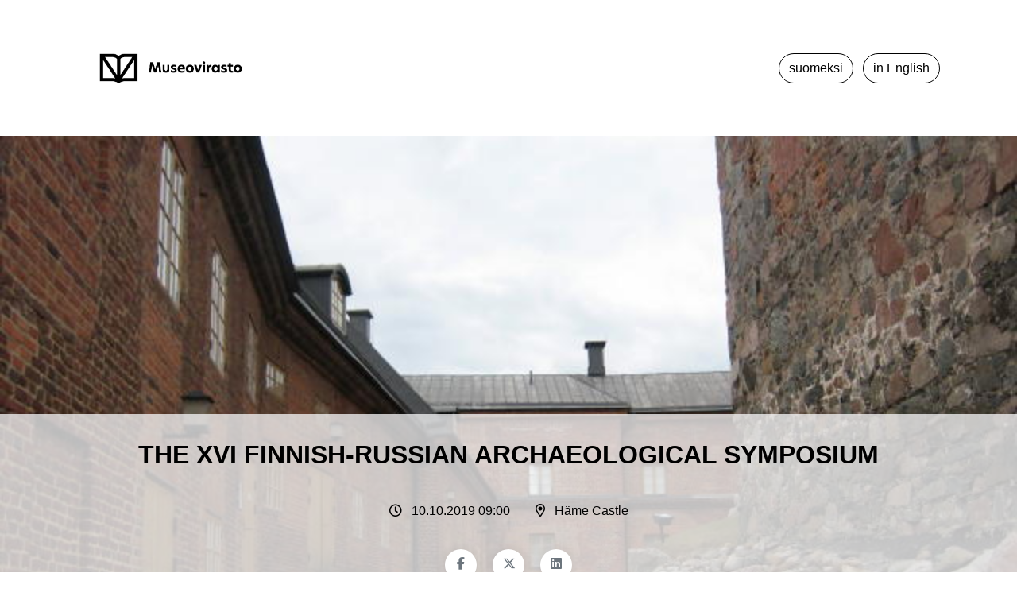

--- FILE ---
content_type: text/html;charset=UTF-8
request_url: https://ssl.eventilla.com/xviarchaeologicalsymposium/EN
body_size: 120616
content:
<!DOCTYPE html>
<html lang="en">

<head>
    	<meta charset="utf-8" />
<meta name="viewport" content="width=device-width, initial-scale=1, shrink-to-fit=no" />
<meta name="description" content="Eventilla" />
							    <meta property="fb:app_id" content="906577716134515" />

<meta property="og:title" content="THE XVI FINNISH-RUSSIAN ARCHAEOLOGICAL SYMPOSIUM" />
<meta property="og:type" content="website" />
    <meta property="og:description" content=" " />
    <meta property="og:image" content="https://ssl.eventilla.com/static/logos/35562/db33de09423b9e9c8c12a77ec926e1fd.jpg" />
<meta property="og:url" content="https://ssl.eventilla.com/xviarchaeologicalsymposium" />
<meta property="og:site_name" content="Eventilla" />

<meta name="twitter:card" content="summary_large_image">
<meta name="twitter:site" content="@Eventilla"> <!-- this needs to be set manually -->
<meta name="twitter:creator" content="@Eventilla"><!-- this too -->
<meta name="twitter:title" content="THE XVI FINNISH-RUSSIAN ARCHAEOLOGICAL SYMPOSIUM">
    <meta name="twitter:description" content=" ">
    <meta property="og:image" content="https://ssl.eventilla.com/static/logos/35562/db33de09423b9e9c8c12a77ec926e1fd.jpg" />
					
<title>THE XVI FINNISH-RUSSIAN ARCHAEOLOGICAL SYMPOSIUM</title>

<link rel="icon" href="https://ssl.eventilla.com/filebrowser/file?h=mQOLM&amp;f=20221109112441_fc7ca34666704f545a8605d10e046872.png" sizes="32x32">

    <!-- 814d2070852c228854c2990a3cabe513 -->

<script src="https://kit.fontawesome.com/9fc304719e.js" crossorigin="anonymous"></script>

			<script defer src="https://cdnjs.cloudflare.com/ajax/libs/popper.js/1.14.3/umd/popper.min.js" integrity="sha384-ZMP7rVo3mIykV+2+9J3UJ46jBk0WLaUAdn689aCwoqbBJiSnjAK/l8WvCWPIPm49" crossorigin="anonymous"></script>			<script defer src="https://stackpath.bootstrapcdn.com/bootstrap/4.1.3/js/bootstrap.min.js" integrity="sha384-ChfqqxuZUCnJSK3+MXmPNIyE6ZbWh2IMqE241rYiqJxyMiZ6OW/JmZQ5stwEULTy" crossorigin="anonymous"></script>			    			    			    
			<!-- Fonts -->
<link href="/static/fontawesome/css/all.min.css" rel="stylesheet" type="text/css">
<link href="https://fonts.googleapis.com/css?family=Noto+Sans:400,700" rel="stylesheet" type="text/css">
			<link rel="stylesheet" href="/static/css/blackest/jquery-ui-1.10.0.custom.min.css" type="text/css" media="screen" />						<!-- Custom styles for this template -->
    			<style data-file="tinymce.css">
.bold {
font-weight: bold;
}

.italic {
font-style: italic;
}

.underline {
text-decoration: underline;
}

.line-through {
text-decoration: line-through;
}

.left {
text-align: left;
}

.right {
text-align: right;
}

.center {
text-align: center;
}

.justify {
text-align: justify;
}

.small {
font-size: smaller;
}

blockquote {
font-style: italic;
color: inherit;
}

#tinymce .invite-btn,
#tinymce .btn.btn-primary {
background: lightgray;
border: solid 1px gray;
border-radius: 4px;
-moz-border-radius: 4px;
-webkit-border-radius: 4px;
color: #000;
margin: auto 2px;
padding: 5px 12px;
text-decoration: none;
}


</style>
	<style data-file="theme.css">@charset "UTF-8";
 
*,
*::before,
*::after {
box-sizing: border-box;
}

html {
font-family: sans-serif;
line-height: 1.15;
-webkit-text-size-adjust: 100%;
-webkit-tap-highlight-color: rgba(0, 0, 0, 0);
}

article, aside, figcaption, figure, footer, header, hgroup, main, nav, section {
display: block;
}

body {
margin: 0;
font-family: "Noto Sans", sans-serif;
font-size: 1rem;
font-weight: 400;
line-height: 1.5;
color: #212529;
text-align: left;
background-color: #fff;
}

[tabindex="-1"]:focus:not(:focus-visible) {
outline: 0 !important;
}

hr {
box-sizing: content-box;
height: 0;
overflow: visible;
}

h1, h2, h3, h4, h5, h6 {
margin-top: 0;
margin-bottom: 0.5rem;
}

p {
margin-top: 0;
margin-bottom: 1rem;
}

abbr[title],
abbr[data-original-title] {
text-decoration: underline;
text-decoration: underline dotted;
cursor: help;
border-bottom: 0;
text-decoration-skip-ink: none;
}

address {
margin-bottom: 1rem;
font-style: normal;
line-height: inherit;
}

ol,
ul,
dl {
margin-top: 0;
margin-bottom: 1rem;
}

ol ol,
ul ul,
ol ul,
ul ol {
margin-bottom: 0;
}

dt {
font-weight: 700;
}

dd {
margin-bottom: 0.5rem;
margin-left: 0;
}

blockquote {
margin: 0 0 1rem;
}

b,
strong {
font-weight: bolder;
}

small {
font-size: 80%;
}

sub,
sup {
position: relative;
font-size: 75%;
line-height: 0;
vertical-align: baseline;
}

sub {
bottom: -0.25em;
}

sup {
top: -0.5em;
}

a {
color: #000000;
text-decoration: none;
background-color: transparent;
}
a:hover {
color: black;
text-decoration: underline;
}

a:not([href]):not([class]) {
color: inherit;
text-decoration: none;
}
a:not([href]):not([class]):hover {
color: inherit;
text-decoration: none;
}

pre,
code,
kbd,
samp {
font-family: SFMono-Regular, Menlo, Monaco, Consolas, "Liberation Mono", "Courier New", monospace;
font-size: 1em;
}

pre {
margin-top: 0;
margin-bottom: 1rem;
overflow: auto;
-ms-overflow-style: scrollbar;
}

figure {
margin: 0 0 1rem;
}

img {
vertical-align: middle;
border-style: none;
}

svg {
overflow: hidden;
vertical-align: middle;
}

table {
border-collapse: collapse;
}

caption {
padding-top: 0.75rem;
padding-bottom: 0.75rem;
color: #6c757d;
text-align: left;
caption-side: bottom;
}

th {
text-align: inherit;
text-align: -webkit-match-parent;
}

label {
display: inline-block;
margin-bottom: 0.5rem;
}

button {
border-radius: 0;
}

button:focus:not(:focus-visible) {
outline: 0;
}

input,
button,
select,
optgroup,
textarea {
margin: 0;
font-family: inherit;
font-size: inherit;
line-height: inherit;
}

button,
input {
overflow: visible;
}

button,
select {
text-transform: none;
}

[role=button] {
cursor: pointer;
}

select {
word-wrap: normal;
}

button,
[type=button],
[type=reset],
[type=submit] {
-webkit-appearance: button;
}

button:not(:disabled),
[type=button]:not(:disabled),
[type=reset]:not(:disabled),
[type=submit]:not(:disabled) {
cursor: pointer;
}

button::-moz-focus-inner,
[type=button]::-moz-focus-inner,
[type=reset]::-moz-focus-inner,
[type=submit]::-moz-focus-inner {
padding: 0;
border-style: none;
}

input[type=radio],
input[type=checkbox] {
box-sizing: border-box;
padding: 0;
}

textarea {
overflow: auto;
resize: vertical;
}

fieldset {
min-width: 0;
padding: 0;
margin: 0;
border: 0;
}

legend {
display: block;
width: 100%;
max-width: 100%;
padding: 0;
margin-bottom: 0.5rem;
font-size: 1.5rem;
line-height: inherit;
color: inherit;
white-space: normal;
}
@media (max-width: 1200px) {
legend {
 font-size: calc(1.275rem + 0.3vw);
}
}

progress {
vertical-align: baseline;
}

[type=number]::-webkit-inner-spin-button,
[type=number]::-webkit-outer-spin-button {
height: auto;
}

[type=search] {
outline-offset: -2px;
-webkit-appearance: none;
}

[type=search]::-webkit-search-decoration {
-webkit-appearance: none;
}

::-webkit-file-upload-button {
font: inherit;
-webkit-appearance: button;
}

output {
display: inline-block;
}

summary {
display: list-item;
cursor: pointer;
}

template {
display: none;
}

[hidden] {
display: none !important;
}

h1, h2, h3, h4, h5, h6,
.h1, .h2, .h3, .h4, .h5, .h6 {
margin-bottom: 0.5rem;
font-family: inherit;
font-weight: 500;
line-height: 1.2;
color: inherit;
}

h1, .h1 {
font-size: 2.5rem;
}
@media (max-width: 1200px) {
h1, .h1 {
 font-size: calc(1.375rem + 1.5vw);
}
}

h2, .h2 {
font-size: 2rem;
}
@media (max-width: 1200px) {
h2, .h2 {
 font-size: calc(1.325rem + 0.9vw);
}
}

h3, .h3 {
font-size: 1.75rem;
}
@media (max-width: 1200px) {
h3, .h3 {
 font-size: calc(1.3rem + 0.6vw);
}
}

h4, .h4 {
font-size: 1.5rem;
}
@media (max-width: 1200px) {
h4, .h4 {
 font-size: calc(1.275rem + 0.3vw);
}
}

h5, .h5 {
font-size: 1.25rem;
}

h6, .h6 {
font-size: 1rem;
}

.lead {
font-size: 1.25rem;
font-weight: 300;
}

.display-1 {
font-size: 6rem;
font-weight: 300;
line-height: 1.2;
}
@media (max-width: 1200px) {
.display-1 {
 font-size: calc(1.725rem + 5.7vw);
}
}

.display-2 {
font-size: 5.5rem;
font-weight: 300;
line-height: 1.2;
}
@media (max-width: 1200px) {
.display-2 {
 font-size: calc(1.675rem + 5.1vw);
}
}

.display-3 {
font-size: 4.5rem;
font-weight: 300;
line-height: 1.2;
}
@media (max-width: 1200px) {
.display-3 {
 font-size: calc(1.575rem + 3.9vw);
}
}

.display-4 {
font-size: 3.5rem;
font-weight: 300;
line-height: 1.2;
}
@media (max-width: 1200px) {
.display-4 {
 font-size: calc(1.475rem + 2.7vw);
}
}

hr {
margin-top: 1rem;
margin-bottom: 1rem;
border: 0;
border-top: 1px solid rgba(0, 0, 0, 0.1);
}

small,
.small {
font-size: 80%;
font-weight: 400;
}

mark,
.mark {
padding: 0.2em;
background-color: #fcf8e3;
}

.list-unstyled {
padding-left: 0;
list-style: none;
}

.list-inline {
padding-left: 0;
list-style: none;
}

.list-inline-item {
display: inline-block;
}
.list-inline-item:not(:last-child) {
margin-right: 0.5rem;
}

.initialism {
font-size: 90%;
text-transform: uppercase;
}

.blockquote {
margin-bottom: 1rem;
font-size: 1.25rem;
}

.blockquote-footer {
display: block;
font-size: 80%;
color: #6c757d;
}
.blockquote-footer::before {
content: "— ";
}

.img-fluid {
max-width: 100%;
height: auto;
}

.img-thumbnail {
padding: 0.25rem;
background-color: #fff;
border: 1px solid #dee2e6;
border-radius: 0.25rem;
max-width: 100%;
height: auto;
}

.figure {
display: inline-block;
}

.figure-img {
margin-bottom: 0.5rem;
line-height: 1;
}

.figure-caption {
font-size: 90%;
color: #6c757d;
}

code {
font-size: 87.5%;
color: #e83e8c;
word-wrap: break-word;
}
a > code {
color: inherit;
}

kbd {
padding: 0.2rem 0.4rem;
font-size: 87.5%;
color: #fff;
background-color: #212529;
border-radius: 0.2rem;
}
kbd kbd {
padding: 0;
font-size: 100%;
font-weight: 700;
}

pre {
display: block;
font-size: 87.5%;
color: #212529;
}
pre code {
font-size: inherit;
color: inherit;
word-break: normal;
}

.pre-scrollable {
max-height: 340px;
overflow-y: scroll;
}

.container,
.container-fluid,
.container-xxl,
.container-xl,
.container-lg,
.container-md,
.container-sm {
width: 100%;
padding-right: 15px;
padding-left: 15px;
margin-right: auto;
margin-left: auto;
}

@media (min-width: 576px) {
.container-sm, .container {
 max-width: 540px;
}
}
@media (min-width: 768px) {
.container-md, .container-sm, .container {
 max-width: 720px;
}
}
@media (min-width: 992px) {
.container-lg, .container-md, .container-sm, .container {
 max-width: 960px;
}
}
@media (min-width: 1200px) {
.container-xl, .container-lg, .container-md, .container-sm, .container {
 max-width: 1140px;
}
}
@media (min-width: 1400px) {
.container-xxl, .container-xl, .container-lg, .container-md, .container-sm, .container {
 max-width: 1320px;
}
}
.row {
display: flex;
flex-wrap: wrap;
margin-right: -15px;
margin-left: -15px;
}

.no-gutters {
margin-right: 0;
margin-left: 0;
}
.no-gutters > .col,
.no-gutters > [class*=col-] {
padding-right: 0;
padding-left: 0;
}

.col-xxl,
.col-xxl-auto, .col-xxl-12, .col-xxl-11, .col-xxl-10, .col-xxl-9, .col-xxl-8, .col-xxl-7, .col-xxl-6, .col-xxl-5, .col-xxl-4, .col-xxl-3, .col-xxl-2, .col-xxl-1, .col-xl,
.col-xl-auto, .col-xl-12, .col-xl-11, .col-xl-10, .col-xl-9, .col-xl-8, .col-xl-7, .col-xl-6, .col-xl-5, .col-xl-4, .col-xl-3, .col-xl-2, .col-xl-1, .col-lg,
.col-lg-auto, .col-lg-12, .col-lg-11, .col-lg-10, .col-lg-9, .col-lg-8, .col-lg-7, .col-lg-6, .col-lg-5, .col-lg-4, .col-lg-3, .col-lg-2, .col-lg-1, .col-md,
.col-md-auto, .col-md-12, .col-md-11, .col-md-10, .col-md-9, .col-md-8, .col-md-7, .col-md-6, .col-md-5, .col-md-4, .col-md-3, .col-md-2, .col-md-1, .col-sm,
.col-sm-auto, .col-sm-12, .col-sm-11, .col-sm-10, .col-sm-9, .col-sm-8, .col-sm-7, .col-sm-6, .col-sm-5, .col-sm-4, .col-sm-3, .col-sm-2, .col-sm-1, .col,
.col-auto, .col-12, .col-11, .col-10, .col-9, .col-8, .col-7, .col-6, .col-5, .col-4, .col-3, .col-2, .col-1 {
position: relative;
width: 100%;
padding-right: 15px;
padding-left: 15px;
}

.col {
flex-basis: 0;
flex-grow: 1;
max-width: 100%;
}

.row-cols-1 > * {
flex: 0 0 100%;
max-width: 100%;
}

.row-cols-2 > * {
flex: 0 0 50%;
max-width: 50%;
}

.row-cols-3 > * {
flex: 0 0 33.3333333333%;
max-width: 33.3333333333%;
}

.row-cols-4 > * {
flex: 0 0 25%;
max-width: 25%;
}

.row-cols-5 > * {
flex: 0 0 20%;
max-width: 20%;
}

.row-cols-6 > * {
flex: 0 0 16.6666666667%;
max-width: 16.6666666667%;
}

.col-auto {
flex: 0 0 auto;
width: auto;
max-width: 100%;
}

.col-1 {
flex: 0 0 8.33333333%;
max-width: 8.33333333%;
}

.col-2 {
flex: 0 0 16.66666667%;
max-width: 16.66666667%;
}

.col-3 {
flex: 0 0 25%;
max-width: 25%;
}

.col-4 {
flex: 0 0 33.33333333%;
max-width: 33.33333333%;
}

.col-5 {
flex: 0 0 41.66666667%;
max-width: 41.66666667%;
}

.col-6 {
flex: 0 0 50%;
max-width: 50%;
}

.col-7 {
flex: 0 0 58.33333333%;
max-width: 58.33333333%;
}

.col-8 {
flex: 0 0 66.66666667%;
max-width: 66.66666667%;
}

.col-9 {
flex: 0 0 75%;
max-width: 75%;
}

.col-10 {
flex: 0 0 83.33333333%;
max-width: 83.33333333%;
}

.col-11 {
flex: 0 0 91.66666667%;
max-width: 91.66666667%;
}

.col-12 {
flex: 0 0 100%;
max-width: 100%;
}

.order-first {
order: -1;
}

.order-last {
order: 13;
}

.order-0 {
order: 0;
}

.order-1 {
order: 1;
}

.order-2 {
order: 2;
}

.order-3 {
order: 3;
}

.order-4 {
order: 4;
}

.order-5 {
order: 5;
}

.order-6 {
order: 6;
}

.order-7 {
order: 7;
}

.order-8 {
order: 8;
}

.order-9 {
order: 9;
}

.order-10 {
order: 10;
}

.order-11 {
order: 11;
}

.order-12 {
order: 12;
}

.offset-1 {
margin-left: 8.33333333%;
}

.offset-2 {
margin-left: 16.66666667%;
}

.offset-3 {
margin-left: 25%;
}

.offset-4 {
margin-left: 33.33333333%;
}

.offset-5 {
margin-left: 41.66666667%;
}

.offset-6 {
margin-left: 50%;
}

.offset-7 {
margin-left: 58.33333333%;
}

.offset-8 {
margin-left: 66.66666667%;
}

.offset-9 {
margin-left: 75%;
}

.offset-10 {
margin-left: 83.33333333%;
}

.offset-11 {
margin-left: 91.66666667%;
}

@media (min-width: 576px) {
.col-sm {
 flex-basis: 0;
 flex-grow: 1;
 max-width: 100%;
}
.row-cols-sm-1 > * {
 flex: 0 0 100%;
 max-width: 100%;
}
.row-cols-sm-2 > * {
 flex: 0 0 50%;
 max-width: 50%;
}
.row-cols-sm-3 > * {
 flex: 0 0 33.3333333333%;
 max-width: 33.3333333333%;
}
.row-cols-sm-4 > * {
 flex: 0 0 25%;
 max-width: 25%;
}
.row-cols-sm-5 > * {
 flex: 0 0 20%;
 max-width: 20%;
}
.row-cols-sm-6 > * {
 flex: 0 0 16.6666666667%;
 max-width: 16.6666666667%;
}
.col-sm-auto {
 flex: 0 0 auto;
 width: auto;
 max-width: 100%;
}
.col-sm-1 {
 flex: 0 0 8.33333333%;
 max-width: 8.33333333%;
}
.col-sm-2 {
 flex: 0 0 16.66666667%;
 max-width: 16.66666667%;
}
.col-sm-3 {
 flex: 0 0 25%;
 max-width: 25%;
}
.col-sm-4 {
 flex: 0 0 33.33333333%;
 max-width: 33.33333333%;
}
.col-sm-5 {
 flex: 0 0 41.66666667%;
 max-width: 41.66666667%;
}
.col-sm-6 {
 flex: 0 0 50%;
 max-width: 50%;
}
.col-sm-7 {
 flex: 0 0 58.33333333%;
 max-width: 58.33333333%;
}
.col-sm-8 {
 flex: 0 0 66.66666667%;
 max-width: 66.66666667%;
}
.col-sm-9 {
 flex: 0 0 75%;
 max-width: 75%;
}
.col-sm-10 {
 flex: 0 0 83.33333333%;
 max-width: 83.33333333%;
}
.col-sm-11 {
 flex: 0 0 91.66666667%;
 max-width: 91.66666667%;
}
.col-sm-12 {
 flex: 0 0 100%;
 max-width: 100%;
}
.order-sm-first {
 order: -1;
}
.order-sm-last {
 order: 13;
}
.order-sm-0 {
 order: 0;
}
.order-sm-1 {
 order: 1;
}
.order-sm-2 {
 order: 2;
}
.order-sm-3 {
 order: 3;
}
.order-sm-4 {
 order: 4;
}
.order-sm-5 {
 order: 5;
}
.order-sm-6 {
 order: 6;
}
.order-sm-7 {
 order: 7;
}
.order-sm-8 {
 order: 8;
}
.order-sm-9 {
 order: 9;
}
.order-sm-10 {
 order: 10;
}
.order-sm-11 {
 order: 11;
}
.order-sm-12 {
 order: 12;
}
.offset-sm-0 {
 margin-left: 0;
}
.offset-sm-1 {
 margin-left: 8.33333333%;
}
.offset-sm-2 {
 margin-left: 16.66666667%;
}
.offset-sm-3 {
 margin-left: 25%;
}
.offset-sm-4 {
 margin-left: 33.33333333%;
}
.offset-sm-5 {
 margin-left: 41.66666667%;
}
.offset-sm-6 {
 margin-left: 50%;
}
.offset-sm-7 {
 margin-left: 58.33333333%;
}
.offset-sm-8 {
 margin-left: 66.66666667%;
}
.offset-sm-9 {
 margin-left: 75%;
}
.offset-sm-10 {
 margin-left: 83.33333333%;
}
.offset-sm-11 {
 margin-left: 91.66666667%;
}
}
@media (min-width: 768px) {
.col-md {
 flex-basis: 0;
 flex-grow: 1;
 max-width: 100%;
}
.row-cols-md-1 > * {
 flex: 0 0 100%;
 max-width: 100%;
}
.row-cols-md-2 > * {
 flex: 0 0 50%;
 max-width: 50%;
}
.row-cols-md-3 > * {
 flex: 0 0 33.3333333333%;
 max-width: 33.3333333333%;
}
.row-cols-md-4 > * {
 flex: 0 0 25%;
 max-width: 25%;
}
.row-cols-md-5 > * {
 flex: 0 0 20%;
 max-width: 20%;
}
.row-cols-md-6 > * {
 flex: 0 0 16.6666666667%;
 max-width: 16.6666666667%;
}
.col-md-auto {
 flex: 0 0 auto;
 width: auto;
 max-width: 100%;
}
.col-md-1 {
 flex: 0 0 8.33333333%;
 max-width: 8.33333333%;
}
.col-md-2 {
 flex: 0 0 16.66666667%;
 max-width: 16.66666667%;
}
.col-md-3 {
 flex: 0 0 25%;
 max-width: 25%;
}
.col-md-4 {
 flex: 0 0 33.33333333%;
 max-width: 33.33333333%;
}
.col-md-5 {
 flex: 0 0 41.66666667%;
 max-width: 41.66666667%;
}
.col-md-6 {
 flex: 0 0 50%;
 max-width: 50%;
}
.col-md-7 {
 flex: 0 0 58.33333333%;
 max-width: 58.33333333%;
}
.col-md-8 {
 flex: 0 0 66.66666667%;
 max-width: 66.66666667%;
}
.col-md-9 {
 flex: 0 0 75%;
 max-width: 75%;
}
.col-md-10 {
 flex: 0 0 83.33333333%;
 max-width: 83.33333333%;
}
.col-md-11 {
 flex: 0 0 91.66666667%;
 max-width: 91.66666667%;
}
.col-md-12 {
 flex: 0 0 100%;
 max-width: 100%;
}
.order-md-first {
 order: -1;
}
.order-md-last {
 order: 13;
}
.order-md-0 {
 order: 0;
}
.order-md-1 {
 order: 1;
}
.order-md-2 {
 order: 2;
}
.order-md-3 {
 order: 3;
}
.order-md-4 {
 order: 4;
}
.order-md-5 {
 order: 5;
}
.order-md-6 {
 order: 6;
}
.order-md-7 {
 order: 7;
}
.order-md-8 {
 order: 8;
}
.order-md-9 {
 order: 9;
}
.order-md-10 {
 order: 10;
}
.order-md-11 {
 order: 11;
}
.order-md-12 {
 order: 12;
}
.offset-md-0 {
 margin-left: 0;
}
.offset-md-1 {
 margin-left: 8.33333333%;
}
.offset-md-2 {
 margin-left: 16.66666667%;
}
.offset-md-3 {
 margin-left: 25%;
}
.offset-md-4 {
 margin-left: 33.33333333%;
}
.offset-md-5 {
 margin-left: 41.66666667%;
}
.offset-md-6 {
 margin-left: 50%;
}
.offset-md-7 {
 margin-left: 58.33333333%;
}
.offset-md-8 {
 margin-left: 66.66666667%;
}
.offset-md-9 {
 margin-left: 75%;
}
.offset-md-10 {
 margin-left: 83.33333333%;
}
.offset-md-11 {
 margin-left: 91.66666667%;
}
}
@media (min-width: 992px) {
.col-lg {
 flex-basis: 0;
 flex-grow: 1;
 max-width: 100%;
}
.row-cols-lg-1 > * {
 flex: 0 0 100%;
 max-width: 100%;
}
.row-cols-lg-2 > * {
 flex: 0 0 50%;
 max-width: 50%;
}
.row-cols-lg-3 > * {
 flex: 0 0 33.3333333333%;
 max-width: 33.3333333333%;
}
.row-cols-lg-4 > * {
 flex: 0 0 25%;
 max-width: 25%;
}
.row-cols-lg-5 > * {
 flex: 0 0 20%;
 max-width: 20%;
}
.row-cols-lg-6 > * {
 flex: 0 0 16.6666666667%;
 max-width: 16.6666666667%;
}
.col-lg-auto {
 flex: 0 0 auto;
 width: auto;
 max-width: 100%;
}
.col-lg-1 {
 flex: 0 0 8.33333333%;
 max-width: 8.33333333%;
}
.col-lg-2 {
 flex: 0 0 16.66666667%;
 max-width: 16.66666667%;
}
.col-lg-3 {
 flex: 0 0 25%;
 max-width: 25%;
}
.col-lg-4 {
 flex: 0 0 33.33333333%;
 max-width: 33.33333333%;
}
.col-lg-5 {
 flex: 0 0 41.66666667%;
 max-width: 41.66666667%;
}
.col-lg-6 {
 flex: 0 0 50%;
 max-width: 50%;
}
.col-lg-7 {
 flex: 0 0 58.33333333%;
 max-width: 58.33333333%;
}
.col-lg-8 {
 flex: 0 0 66.66666667%;
 max-width: 66.66666667%;
}
.col-lg-9 {
 flex: 0 0 75%;
 max-width: 75%;
}
.col-lg-10 {
 flex: 0 0 83.33333333%;
 max-width: 83.33333333%;
}
.col-lg-11 {
 flex: 0 0 91.66666667%;
 max-width: 91.66666667%;
}
.col-lg-12 {
 flex: 0 0 100%;
 max-width: 100%;
}
.order-lg-first {
 order: -1;
}
.order-lg-last {
 order: 13;
}
.order-lg-0 {
 order: 0;
}
.order-lg-1 {
 order: 1;
}
.order-lg-2 {
 order: 2;
}
.order-lg-3 {
 order: 3;
}
.order-lg-4 {
 order: 4;
}
.order-lg-5 {
 order: 5;
}
.order-lg-6 {
 order: 6;
}
.order-lg-7 {
 order: 7;
}
.order-lg-8 {
 order: 8;
}
.order-lg-9 {
 order: 9;
}
.order-lg-10 {
 order: 10;
}
.order-lg-11 {
 order: 11;
}
.order-lg-12 {
 order: 12;
}
.offset-lg-0 {
 margin-left: 0;
}
.offset-lg-1 {
 margin-left: 8.33333333%;
}
.offset-lg-2 {
 margin-left: 16.66666667%;
}
.offset-lg-3 {
 margin-left: 25%;
}
.offset-lg-4 {
 margin-left: 33.33333333%;
}
.offset-lg-5 {
 margin-left: 41.66666667%;
}
.offset-lg-6 {
 margin-left: 50%;
}
.offset-lg-7 {
 margin-left: 58.33333333%;
}
.offset-lg-8 {
 margin-left: 66.66666667%;
}
.offset-lg-9 {
 margin-left: 75%;
}
.offset-lg-10 {
 margin-left: 83.33333333%;
}
.offset-lg-11 {
 margin-left: 91.66666667%;
}
}
@media (min-width: 1200px) {
.col-xl {
 flex-basis: 0;
 flex-grow: 1;
 max-width: 100%;
}
.row-cols-xl-1 > * {
 flex: 0 0 100%;
 max-width: 100%;
}
.row-cols-xl-2 > * {
 flex: 0 0 50%;
 max-width: 50%;
}
.row-cols-xl-3 > * {
 flex: 0 0 33.3333333333%;
 max-width: 33.3333333333%;
}
.row-cols-xl-4 > * {
 flex: 0 0 25%;
 max-width: 25%;
}
.row-cols-xl-5 > * {
 flex: 0 0 20%;
 max-width: 20%;
}
.row-cols-xl-6 > * {
 flex: 0 0 16.6666666667%;
 max-width: 16.6666666667%;
}
.col-xl-auto {
 flex: 0 0 auto;
 width: auto;
 max-width: 100%;
}
.col-xl-1 {
 flex: 0 0 8.33333333%;
 max-width: 8.33333333%;
}
.col-xl-2 {
 flex: 0 0 16.66666667%;
 max-width: 16.66666667%;
}
.col-xl-3 {
 flex: 0 0 25%;
 max-width: 25%;
}
.col-xl-4 {
 flex: 0 0 33.33333333%;
 max-width: 33.33333333%;
}
.col-xl-5 {
 flex: 0 0 41.66666667%;
 max-width: 41.66666667%;
}
.col-xl-6 {
 flex: 0 0 50%;
 max-width: 50%;
}
.col-xl-7 {
 flex: 0 0 58.33333333%;
 max-width: 58.33333333%;
}
.col-xl-8 {
 flex: 0 0 66.66666667%;
 max-width: 66.66666667%;
}
.col-xl-9 {
 flex: 0 0 75%;
 max-width: 75%;
}
.col-xl-10 {
 flex: 0 0 83.33333333%;
 max-width: 83.33333333%;
}
.col-xl-11 {
 flex: 0 0 91.66666667%;
 max-width: 91.66666667%;
}
.col-xl-12 {
 flex: 0 0 100%;
 max-width: 100%;
}
.order-xl-first {
 order: -1;
}
.order-xl-last {
 order: 13;
}
.order-xl-0 {
 order: 0;
}
.order-xl-1 {
 order: 1;
}
.order-xl-2 {
 order: 2;
}
.order-xl-3 {
 order: 3;
}
.order-xl-4 {
 order: 4;
}
.order-xl-5 {
 order: 5;
}
.order-xl-6 {
 order: 6;
}
.order-xl-7 {
 order: 7;
}
.order-xl-8 {
 order: 8;
}
.order-xl-9 {
 order: 9;
}
.order-xl-10 {
 order: 10;
}
.order-xl-11 {
 order: 11;
}
.order-xl-12 {
 order: 12;
}
.offset-xl-0 {
 margin-left: 0;
}
.offset-xl-1 {
 margin-left: 8.33333333%;
}
.offset-xl-2 {
 margin-left: 16.66666667%;
}
.offset-xl-3 {
 margin-left: 25%;
}
.offset-xl-4 {
 margin-left: 33.33333333%;
}
.offset-xl-5 {
 margin-left: 41.66666667%;
}
.offset-xl-6 {
 margin-left: 50%;
}
.offset-xl-7 {
 margin-left: 58.33333333%;
}
.offset-xl-8 {
 margin-left: 66.66666667%;
}
.offset-xl-9 {
 margin-left: 75%;
}
.offset-xl-10 {
 margin-left: 83.33333333%;
}
.offset-xl-11 {
 margin-left: 91.66666667%;
}
}
@media (min-width: 1400px) {
.col-xxl {
 flex-basis: 0;
 flex-grow: 1;
 max-width: 100%;
}
.row-cols-xxl-1 > * {
 flex: 0 0 100%;
 max-width: 100%;
}
.row-cols-xxl-2 > * {
 flex: 0 0 50%;
 max-width: 50%;
}
.row-cols-xxl-3 > * {
 flex: 0 0 33.3333333333%;
 max-width: 33.3333333333%;
}
.row-cols-xxl-4 > * {
 flex: 0 0 25%;
 max-width: 25%;
}
.row-cols-xxl-5 > * {
 flex: 0 0 20%;
 max-width: 20%;
}
.row-cols-xxl-6 > * {
 flex: 0 0 16.6666666667%;
 max-width: 16.6666666667%;
}
.col-xxl-auto {
 flex: 0 0 auto;
 width: auto;
 max-width: 100%;
}
.col-xxl-1 {
 flex: 0 0 8.33333333%;
 max-width: 8.33333333%;
}
.col-xxl-2 {
 flex: 0 0 16.66666667%;
 max-width: 16.66666667%;
}
.col-xxl-3 {
 flex: 0 0 25%;
 max-width: 25%;
}
.col-xxl-4 {
 flex: 0 0 33.33333333%;
 max-width: 33.33333333%;
}
.col-xxl-5 {
 flex: 0 0 41.66666667%;
 max-width: 41.66666667%;
}
.col-xxl-6 {
 flex: 0 0 50%;
 max-width: 50%;
}
.col-xxl-7 {
 flex: 0 0 58.33333333%;
 max-width: 58.33333333%;
}
.col-xxl-8 {
 flex: 0 0 66.66666667%;
 max-width: 66.66666667%;
}
.col-xxl-9 {
 flex: 0 0 75%;
 max-width: 75%;
}
.col-xxl-10 {
 flex: 0 0 83.33333333%;
 max-width: 83.33333333%;
}
.col-xxl-11 {
 flex: 0 0 91.66666667%;
 max-width: 91.66666667%;
}
.col-xxl-12 {
 flex: 0 0 100%;
 max-width: 100%;
}
.order-xxl-first {
 order: -1;
}
.order-xxl-last {
 order: 13;
}
.order-xxl-0 {
 order: 0;
}
.order-xxl-1 {
 order: 1;
}
.order-xxl-2 {
 order: 2;
}
.order-xxl-3 {
 order: 3;
}
.order-xxl-4 {
 order: 4;
}
.order-xxl-5 {
 order: 5;
}
.order-xxl-6 {
 order: 6;
}
.order-xxl-7 {
 order: 7;
}
.order-xxl-8 {
 order: 8;
}
.order-xxl-9 {
 order: 9;
}
.order-xxl-10 {
 order: 10;
}
.order-xxl-11 {
 order: 11;
}
.order-xxl-12 {
 order: 12;
}
.offset-xxl-0 {
 margin-left: 0;
}
.offset-xxl-1 {
 margin-left: 8.33333333%;
}
.offset-xxl-2 {
 margin-left: 16.66666667%;
}
.offset-xxl-3 {
 margin-left: 25%;
}
.offset-xxl-4 {
 margin-left: 33.33333333%;
}
.offset-xxl-5 {
 margin-left: 41.66666667%;
}
.offset-xxl-6 {
 margin-left: 50%;
}
.offset-xxl-7 {
 margin-left: 58.33333333%;
}
.offset-xxl-8 {
 margin-left: 66.66666667%;
}
.offset-xxl-9 {
 margin-left: 75%;
}
.offset-xxl-10 {
 margin-left: 83.33333333%;
}
.offset-xxl-11 {
 margin-left: 91.66666667%;
}
}
.table {
width: 100%;
margin-bottom: 1rem;
color: #212529;
background-color: transparent;
}
.table th,
.table td {
padding: 0.75rem;
vertical-align: top;
border-top: 1px solid #dee2e6;
}
.table thead th {
vertical-align: bottom;
border-bottom: 2px solid #dee2e6;
}
.table tbody + tbody {
border-top: 2px solid #dee2e6;
}

.table-sm th,
.table-sm td {
padding: 0.3rem;
}

.table-bordered {
border: 1px solid #dee2e6;
}
.table-bordered th,
.table-bordered td {
border: 1px solid #dee2e6;
}
.table-bordered thead th,
.table-bordered thead td {
border-bottom-width: 2px;
}

.table-borderless th,
.table-borderless td,
.table-borderless thead th,
.table-borderless tbody + tbody {
border: 0;
}

.table-striped tbody tr:nth-of-type(odd) {
background-color: rgba(0, 0, 0, 0.05);
}

.table-hover tbody tr:hover {
color: #212529;
background-color: rgba(0, 0, 0, 0.075);
}

.table-primary,
.table-primary > th,
.table-primary > td {
background-color: #b8b8b8;
}
.table-primary th,
.table-primary td,
.table-primary thead th,
.table-primary tbody + tbody {
border-color: #7a7a7a;
}

.table-hover .table-primary:hover {
background-color: #ababab;
}
.table-hover .table-primary:hover > td,
.table-hover .table-primary:hover > th {
background-color: #ababab;
}

.table-secondary,
.table-secondary > th,
.table-secondary > td {
background-color: #d6d8db;
}
.table-secondary th,
.table-secondary td,
.table-secondary thead th,
.table-secondary tbody + tbody {
border-color: #b3b7bb;
}

.table-hover .table-secondary:hover {
background-color: #c8cbcf;
}
.table-hover .table-secondary:hover > td,
.table-hover .table-secondary:hover > th {
background-color: #c8cbcf;
}

.table-success,
.table-success > th,
.table-success > td {
background-color: #e6f1c9;
}
.table-success th,
.table-success td,
.table-success thead th,
.table-success tbody + tbody {
border-color: #d1e49a;
}

.table-hover .table-success:hover {
background-color: #ddecb5;
}
.table-hover .table-success:hover > td,
.table-hover .table-success:hover > th {
background-color: #ddecb5;
}

.table-info,
.table-info > th,
.table-info > td {
background-color: #d2edf6;
}
.table-info th,
.table-info td,
.table-info thead th,
.table-info tbody + tbody {
border-color: #acddef;
}

.table-hover .table-info:hover {
background-color: #bde5f2;
}
.table-hover .table-info:hover > td,
.table-hover .table-info:hover > th {
background-color: #bde5f2;
}

.table-warning,
.table-warning > th,
.table-warning > td {
background-color: #ffeeba;
}
.table-warning th,
.table-warning td,
.table-warning thead th,
.table-warning tbody + tbody {
border-color: #ffdf7e;
}

.table-hover .table-warning:hover {
background-color: #ffe8a1;
}
.table-hover .table-warning:hover > td,
.table-hover .table-warning:hover > th {
background-color: #ffe8a1;
}

.table-danger,
.table-danger > th,
.table-danger > td {
background-color: #f4cccb;
}
.table-danger th,
.table-danger td,
.table-danger thead th,
.table-danger tbody + tbody {
border-color: #eba19f;
}

.table-hover .table-danger:hover {
background-color: #f0b7b6;
}
.table-hover .table-danger:hover > td,
.table-hover .table-danger:hover > th {
background-color: #f0b7b6;
}

.table-light,
.table-light > th,
.table-light > td {
background-color: #fdfdfe;
}
.table-light th,
.table-light td,
.table-light thead th,
.table-light tbody + tbody {
border-color: #fbfcfc;
}

.table-hover .table-light:hover {
background-color: #ececf6;
}
.table-hover .table-light:hover > td,
.table-hover .table-light:hover > th {
background-color: #ececf6;
}

.table-dark,
.table-dark > th,
.table-dark > td {
background-color: #c3c4c4;
}
.table-dark th,
.table-dark td,
.table-dark thead th,
.table-dark tbody + tbody {
border-color: #909191;
}

.table-hover .table-dark:hover {
background-color: #b6b7b7;
}
.table-hover .table-dark:hover > td,
.table-hover .table-dark:hover > th {
background-color: #b6b7b7;
}

.table-gray,
.table-gray > th,
.table-gray > td {
background-color: #d6d8db;
}
.table-gray th,
.table-gray td,
.table-gray thead th,
.table-gray tbody + tbody {
border-color: #b3b7bb;
}

.table-hover .table-gray:hover {
background-color: #c8cbcf;
}
.table-hover .table-gray:hover > td,
.table-hover .table-gray:hover > th {
background-color: #c8cbcf;
}

.table-active,
.table-active > th,
.table-active > td {
background-color: rgba(0, 0, 0, 0.075);
}

.table-hover .table-active:hover {
background-color: rgba(0, 0, 0, 0.075);
}
.table-hover .table-active:hover > td,
.table-hover .table-active:hover > th {
background-color: rgba(0, 0, 0, 0.075);
}

.table .thead-dark th {
color: #fff;
background-color: #212529;
border-color: #32383e;
}
.table .thead-light th {
color: #343A40;
background-color: #e9ecef;
border-color: #dee2e6;
}

.table-dark {
color: #fff;
background-color: #212529;
}
.table-dark th,
.table-dark td,
.table-dark thead th {
border-color: #32383e;
}
.table-dark.table-bordered {
border: 0;
}
.table-dark.table-striped tbody tr:nth-of-type(odd) {
background-color: rgba(255, 255, 255, 0.05);
}
.table-dark.table-hover tbody tr:hover {
color: #fff;
background-color: rgba(255, 255, 255, 0.075);
}

@media (max-width: 575.98px) {
.table-responsive-sm {
 display: block;
 width: 100%;
 overflow-x: auto;
 -webkit-overflow-scrolling: touch;
}
.table-responsive-sm > .table-bordered {
 border: 0;
}
}
@media (max-width: 767.98px) {
.table-responsive-md {
 display: block;
 width: 100%;
 overflow-x: auto;
 -webkit-overflow-scrolling: touch;
}
.table-responsive-md > .table-bordered {
 border: 0;
}
}
@media (max-width: 991.98px) {
.table-responsive-lg {
 display: block;
 width: 100%;
 overflow-x: auto;
 -webkit-overflow-scrolling: touch;
}
.table-responsive-lg > .table-bordered {
 border: 0;
}
}
@media (max-width: 1199.98px) {
.table-responsive-xl {
 display: block;
 width: 100%;
 overflow-x: auto;
 -webkit-overflow-scrolling: touch;
}
.table-responsive-xl > .table-bordered {
 border: 0;
}
}
@media (max-width: 1399.98px) {
.table-responsive-xxl {
 display: block;
 width: 100%;
 overflow-x: auto;
 -webkit-overflow-scrolling: touch;
}
.table-responsive-xxl > .table-bordered {
 border: 0;
}
}
.table-responsive {
display: block;
width: 100%;
overflow-x: auto;
-webkit-overflow-scrolling: touch;
}
.table-responsive > .table-bordered {
border: 0;
}

.form-control {
display: block;
width: 100%;
height: calc(2.25rem + 2px);
padding: 0.375rem 0.75rem;
font-size: 1rem;
font-weight: 400;
line-height: 1.5;
color: #343A40;
background-color: #fff;
background-clip: padding-box;
border: 1px solid #ced4da;
border-radius: 0.25rem;
transition: border-color 0.15s ease-in-out, box-shadow 0.15s ease-in-out;
}
@media (prefers-reduced-motion: reduce) {
.form-control {
 transition: none;
}
}
.form-control::-ms-expand {
background-color: transparent;
border: 0;
}
.form-control:focus {
color: #343A40;
background-color: #fff;
border-color: #404040;
outline: 0;
box-shadow: 0 0 0 0.2rem rgba(0, 0, 0, 0.25);
}
.form-control::placeholder {
color: #6c757d;
opacity: 1;
}
.form-control:disabled, .form-control[readonly] {
background-color: #e9ecef;
opacity: 1;
}

input[type=date].form-control,
input[type=time].form-control,
input[type=datetime-local].form-control,
input[type=month].form-control {
appearance: none;
}

select.form-control:-moz-focusring {
color: transparent;
text-shadow: 0 0 0 #343A40;
}
select.form-control:focus::-ms-value {
color: #343A40;
background-color: #fff;
}

.form-control-file,
.form-control-range {
display: block;
width: 100%;
}

.col-form-label {
padding-top: calc(0.375rem + 1px);
padding-bottom: calc(0.375rem + 1px);
margin-bottom: 0;
font-size: inherit;
line-height: 1.5;
}

.col-form-label-lg {
padding-top: calc(0.5rem + 1px);
padding-bottom: calc(0.5rem + 1px);
font-size: 1.25rem;
line-height: 1.5;
}

.col-form-label-sm {
padding-top: calc(0.25rem + 1px);
padding-bottom: calc(0.25rem + 1px);
font-size: 0.875rem;
line-height: 1.5;
}

.form-control-plaintext {
display: block;
width: 100%;
padding: 0.375rem 0;
margin-bottom: 0;
font-size: 1rem;
line-height: 1.5;
color: #212529;
background-color: transparent;
border: solid transparent;
border-width: 1px 0;
}
.form-control-plaintext.form-control-sm, .form-control-plaintext.form-control-lg {
padding-right: 0;
padding-left: 0;
}

.form-control-sm {
height: calc(1.8125rem + 2px);
padding: 0.25rem 0.5rem;
font-size: 0.875rem;
line-height: 1.5;
border-radius: 0.2rem;
}

.form-control-lg {
height: calc(2.875rem + 2px);
padding: 0.5rem 1rem;
font-size: 1.25rem;
line-height: 1.5;
border-radius: 0.3rem;
}

select.form-control[size], select.form-control[multiple] {
height: auto;
}

textarea.form-control {
height: auto;
}

.form-group {
margin-bottom: 1rem;
}

.form-text {
display: block;
margin-top: 0.25rem;
}

.form-row {
display: flex;
flex-wrap: wrap;
margin-right: -5px;
margin-left: -5px;
}
.form-row > .col,
.form-row > [class*=col-] {
padding-right: 5px;
padding-left: 5px;
}

.form-check {
position: relative;
display: block;
padding-left: 1.25rem;
}

.form-check-input {
position: absolute;
margin-top: 0.3rem;
margin-left: -1.25rem;
}
.form-check-input[disabled] ~ .form-check-label, .form-check-input:disabled ~ .form-check-label {
color: #6c757d;
}

.form-check-label {
margin-bottom: 0;
}

.form-check-inline {
display: inline-flex;
align-items: center;
padding-left: 0;
margin-right: 0.75rem;
}
.form-check-inline .form-check-input {
position: static;
margin-top: 0;
margin-right: 0.3125rem;
margin-left: 0;
}

.valid-feedback {
display: none;
width: 100%;
margin-top: 0.25rem;
font-size: 80%;
color: #A6CC3D;
}

.valid-tooltip {
position: absolute;
top: 100%;
left: 0;
z-index: 5;
display: none;
max-width: 100%;
padding: 0.25rem 0.5rem;
margin-top: 0.1rem;
font-size: 0.875rem;
line-height: 1.5;
color: #212529;
background-color: rgba(166, 204, 61, 0.9);
border-radius: 0.25rem;
}
.form-row > .col > .valid-tooltip, .form-row > [class*=col-] > .valid-tooltip {
left: 5px;
}

.was-validated :valid ~ .valid-feedback,
.was-validated :valid ~ .valid-tooltip,
.is-valid ~ .valid-feedback,
.is-valid ~ .valid-tooltip {
display: block;
}

.was-validated .form-control:valid, .form-control.is-valid {
border-color: #A6CC3D;
padding-right: 2.25rem !important;
background-image: url("data:image/svg+xml,%3csvg xmlns='http://www.w3.org/2000/svg' width='8' height='8' viewBox='0 0 8 8'%3e%3cpath fill='%23A6CC3D' d='M2.3 6.73L.6 4.53c-.4-1.04.46-1.4 1.1-.8l1.1 1.4 3.4-3.8c.6-.63 1.6-.27 1.2.7l-4 4.6c-.43.5-.8.4-1.1.1z'/%3e%3c/svg%3e");
background-repeat: no-repeat;
background-position: right calc(0.375em + 0.1875rem) center;
background-size: calc(0.75em + 0.375rem) calc(0.75em + 0.375rem);
}
.was-validated .form-control:valid:focus, .form-control.is-valid:focus {
border-color: #A6CC3D;
box-shadow: 0 0 0 0.2rem rgba(166, 204, 61, 0.25);
}

.was-validated select.form-control:valid, select.form-control.is-valid {
padding-right: 3rem !important;
background-position: right 1.5rem center;
}

.was-validated textarea.form-control:valid, textarea.form-control.is-valid {
padding-right: 2.25rem;
background-position: top calc(0.375em + 0.1875rem) right calc(0.375em + 0.1875rem);
}

.was-validated .custom-select:valid, .custom-select.is-valid {
border-color: #A6CC3D;
padding-right: calc(0.75em + 2.3125rem) !important;
background: url("data:image/svg+xml;charset=utf8,%3Csvg xmlns='http://www.w3.org/2000/svg' viewBox='0 0 4 5'%3E%3Cpath fill='%23292B2C' d='M2 0L0 2h4zm0 5L0 3h4z'/%3E%3C/svg%3E") right 0.75rem center/8px 10px no-repeat, #fff url("data:image/svg+xml,%3csvg xmlns='http://www.w3.org/2000/svg' width='8' height='8' viewBox='0 0 8 8'%3e%3cpath fill='%23A6CC3D' d='M2.3 6.73L.6 4.53c-.4-1.04.46-1.4 1.1-.8l1.1 1.4 3.4-3.8c.6-.63 1.6-.27 1.2.7l-4 4.6c-.43.5-.8.4-1.1.1z'/%3e%3c/svg%3e") center right 1.75rem/calc(0.75em + 0.375rem) calc(0.75em + 0.375rem) no-repeat;
}
.was-validated .custom-select:valid:focus, .custom-select.is-valid:focus {
border-color: #A6CC3D;
box-shadow: 0 0 0 0.2rem rgba(166, 204, 61, 0.25);
}

.was-validated .form-check-input:valid ~ .form-check-label, .form-check-input.is-valid ~ .form-check-label {
color: #A6CC3D;
}
.was-validated .form-check-input:valid ~ .valid-feedback,
.was-validated .form-check-input:valid ~ .valid-tooltip, .form-check-input.is-valid ~ .valid-feedback,
.form-check-input.is-valid ~ .valid-tooltip {
display: block;
}

.was-validated .custom-control-input:valid ~ .custom-control-label, .custom-control-input.is-valid ~ .custom-control-label {
color: #A6CC3D;
}
.was-validated .custom-control-input:valid ~ .custom-control-label::before, .custom-control-input.is-valid ~ .custom-control-label::before {
border-color: #A6CC3D;
}
.was-validated .custom-control-input:valid:checked ~ .custom-control-label::before, .custom-control-input.is-valid:checked ~ .custom-control-label::before {
border-color: #b9d765;
background-color: #b9d765;
}
.was-validated .custom-control-input:valid:focus ~ .custom-control-label::before, .custom-control-input.is-valid:focus ~ .custom-control-label::before {
box-shadow: 0 0 0 0.2rem rgba(166, 204, 61, 0.25);
}
.was-validated .custom-control-input:valid:focus:not(:checked) ~ .custom-control-label::before, .custom-control-input.is-valid:focus:not(:checked) ~ .custom-control-label::before {
border-color: #A6CC3D;
}

.was-validated .custom-file-input:valid ~ .custom-file-label, .custom-file-input.is-valid ~ .custom-file-label {
border-color: #A6CC3D;
}
.was-validated .custom-file-input:valid:focus ~ .custom-file-label, .custom-file-input.is-valid:focus ~ .custom-file-label {
border-color: #A6CC3D;
box-shadow: 0 0 0 0.2rem rgba(166, 204, 61, 0.25);
}

.invalid-feedback {
display: none;
width: 100%;
margin-top: 0.25rem;
font-size: 80%;
color: #D94A47;
}

.invalid-tooltip {
position: absolute;
top: 100%;
left: 0;
z-index: 5;
display: none;
max-width: 100%;
padding: 0.25rem 0.5rem;
margin-top: 0.1rem;
font-size: 0.875rem;
line-height: 1.5;
color: #fff;
background-color: rgba(217, 74, 71, 0.9);
border-radius: 0.25rem;
}
.form-row > .col > .invalid-tooltip, .form-row > [class*=col-] > .invalid-tooltip {
left: 5px;
}

.was-validated :invalid ~ .invalid-feedback,
.was-validated :invalid ~ .invalid-tooltip,
.is-invalid ~ .invalid-feedback,
.is-invalid ~ .invalid-tooltip {
display: block;
}

.was-validated .form-control:invalid, .form-control.is-invalid {
border-color: #D94A47;
padding-right: 2.25rem !important;
background-image: url("data:image/svg+xml,%3csvg xmlns='http://www.w3.org/2000/svg' width='12' height='12' fill='none' stroke='%23D94A47' viewBox='0 0 12 12'%3e%3ccircle cx='6' cy='6' r='4.5'/%3e%3cpath stroke-linejoin='round' d='M5.8 3.6h.4L6 6.5z'/%3e%3ccircle cx='6' cy='8.2' r='.6' fill='%23D94A47' stroke='none'/%3e%3c/svg%3e");
background-repeat: no-repeat;
background-position: right calc(0.375em + 0.1875rem) center;
background-size: calc(0.75em + 0.375rem) calc(0.75em + 0.375rem);
}
.was-validated .form-control:invalid:focus, .form-control.is-invalid:focus {
border-color: #D94A47;
box-shadow: 0 0 0 0.2rem rgba(217, 74, 71, 0.25);
}

.was-validated select.form-control:invalid, select.form-control.is-invalid {
padding-right: 3rem !important;
background-position: right 1.5rem center;
}

.was-validated textarea.form-control:invalid, textarea.form-control.is-invalid {
padding-right: 2.25rem;
background-position: top calc(0.375em + 0.1875rem) right calc(0.375em + 0.1875rem);
}

.was-validated .custom-select:invalid, .custom-select.is-invalid {
border-color: #D94A47;
padding-right: calc(0.75em + 2.3125rem) !important;
background: url("data:image/svg+xml;charset=utf8,%3Csvg xmlns='http://www.w3.org/2000/svg' viewBox='0 0 4 5'%3E%3Cpath fill='%23292B2C' d='M2 0L0 2h4zm0 5L0 3h4z'/%3E%3C/svg%3E") right 0.75rem center/8px 10px no-repeat, #fff url("data:image/svg+xml,%3csvg xmlns='http://www.w3.org/2000/svg' width='12' height='12' fill='none' stroke='%23D94A47' viewBox='0 0 12 12'%3e%3ccircle cx='6' cy='6' r='4.5'/%3e%3cpath stroke-linejoin='round' d='M5.8 3.6h.4L6 6.5z'/%3e%3ccircle cx='6' cy='8.2' r='.6' fill='%23D94A47' stroke='none'/%3e%3c/svg%3e") center right 1.75rem/calc(0.75em + 0.375rem) calc(0.75em + 0.375rem) no-repeat;
}
.was-validated .custom-select:invalid:focus, .custom-select.is-invalid:focus {
border-color: #D94A47;
box-shadow: 0 0 0 0.2rem rgba(217, 74, 71, 0.25);
}

.was-validated .form-check-input:invalid ~ .form-check-label, .form-check-input.is-invalid ~ .form-check-label {
color: #D94A47;
}
.was-validated .form-check-input:invalid ~ .invalid-feedback,
.was-validated .form-check-input:invalid ~ .invalid-tooltip, .form-check-input.is-invalid ~ .invalid-feedback,
.form-check-input.is-invalid ~ .invalid-tooltip {
display: block;
}

.was-validated .custom-control-input:invalid ~ .custom-control-label, .custom-control-input.is-invalid ~ .custom-control-label {
color: #D94A47;
}
.was-validated .custom-control-input:invalid ~ .custom-control-label::before, .custom-control-input.is-invalid ~ .custom-control-label::before {
border-color: #D94A47;
}
.was-validated .custom-control-input:invalid:checked ~ .custom-control-label::before, .custom-control-input.is-invalid:checked ~ .custom-control-label::before {
border-color: #e27471;
background-color: #e27471;
}
.was-validated .custom-control-input:invalid:focus ~ .custom-control-label::before, .custom-control-input.is-invalid:focus ~ .custom-control-label::before {
box-shadow: 0 0 0 0.2rem rgba(217, 74, 71, 0.25);
}
.was-validated .custom-control-input:invalid:focus:not(:checked) ~ .custom-control-label::before, .custom-control-input.is-invalid:focus:not(:checked) ~ .custom-control-label::before {
border-color: #D94A47;
}

.was-validated .custom-file-input:invalid ~ .custom-file-label, .custom-file-input.is-invalid ~ .custom-file-label {
border-color: #D94A47;
}
.was-validated .custom-file-input:invalid:focus ~ .custom-file-label, .custom-file-input.is-invalid:focus ~ .custom-file-label {
border-color: #D94A47;
box-shadow: 0 0 0 0.2rem rgba(217, 74, 71, 0.25);
}

.form-inline {
display: flex;
flex-flow: row wrap;
align-items: center;
}
.form-inline .form-check {
width: 100%;
}
@media (min-width: 576px) {
.form-inline label {
 display: flex;
 align-items: center;
 justify-content: center;
 margin-bottom: 0;
}
.form-inline .form-group {
 display: flex;
 flex: 0 0 auto;
 flex-flow: row wrap;
 align-items: center;
 margin-bottom: 0;
}
.form-inline .form-control {
 display: inline-block;
 width: auto;
 vertical-align: middle;
}
.form-inline .form-control-plaintext {
 display: inline-block;
}
.form-inline .input-group,
.form-inline .custom-select {
 width: auto;
}
.form-inline .form-check {
 display: flex;
 align-items: center;
 justify-content: center;
 width: auto;
 padding-left: 0;
}
.form-inline .form-check-input {
 position: relative;
 flex-shrink: 0;
 margin-top: 0;
 margin-right: 0.25rem;
 margin-left: 0;
}
.form-inline .custom-control {
 align-items: center;
 justify-content: center;
}
.form-inline .custom-control-label {
 margin-bottom: 0;
}
}

.btn {
display: inline-block;
font-weight: 400;
color: #212529;
text-align: center;
vertical-align: middle;
user-select: none;
background-color: transparent;
border: 1px solid transparent;
padding: 0.375rem 0.75rem;
font-size: 1rem;
line-height: 1.5;
border-radius: 0.25rem;
transition: color 0.15s ease-in-out, background-color 0.15s ease-in-out, border-color 0.15s ease-in-out, box-shadow 0.15s ease-in-out;
}
@media (prefers-reduced-motion: reduce) {
.btn {
 transition: none;
}
}
.btn:hover {
color: #212529;
text-decoration: none;
}
.btn:focus, .btn.focus {
outline: 0;
box-shadow: 0 0 0 0.2rem rgba(0, 0, 0, 0.25);
}
.btn.disabled, .btn:disabled {
opacity: 0.65;
}
.btn:not(:disabled):not(.disabled) {
cursor: pointer;
}
a.btn.disabled,
fieldset:disabled a.btn {
pointer-events: none;
}

.btn-primary {
color: #fff;
background-color: #000000;
border-color: #000000;
}
.btn-primary:hover {
color: #fff;
background-color: black;
border-color: black;
}
.btn-primary:focus, .btn-primary.focus {
color: #fff;
background-color: black;
border-color: black;
box-shadow: 0 0 0 0.2rem rgba(38, 38, 38, 0.5);
}
.btn-primary.disabled, .btn-primary:disabled {
color: #fff;
background-color: #000000;
border-color: #000000;
}
.btn-primary:not(:disabled):not(.disabled):active, .btn-primary:not(:disabled):not(.disabled).active, .show > .btn-primary.dropdown-toggle {
color: #fff;
background-color: black;
border-color: black;
}
.btn-primary:not(:disabled):not(.disabled):active:focus, .btn-primary:not(:disabled):not(.disabled).active:focus, .show > .btn-primary.dropdown-toggle:focus {
box-shadow: 0 0 0 0.2rem rgba(38, 38, 38, 0.5);
}

.btn-secondary {
color: #fff;
background-color: #6c757d;
border-color: #6c757d;
}
.btn-secondary:hover {
color: #fff;
background-color: #5a6268;
border-color: #545b62;
}
.btn-secondary:focus, .btn-secondary.focus {
color: #fff;
background-color: #5a6268;
border-color: #545b62;
box-shadow: 0 0 0 0.2rem rgba(130, 138, 145, 0.5);
}
.btn-secondary.disabled, .btn-secondary:disabled {
color: #fff;
background-color: #6c757d;
border-color: #6c757d;
}
.btn-secondary:not(:disabled):not(.disabled):active, .btn-secondary:not(:disabled):not(.disabled).active, .show > .btn-secondary.dropdown-toggle {
color: #fff;
background-color: #545b62;
border-color: #4e555b;
}
.btn-secondary:not(:disabled):not(.disabled):active:focus, .btn-secondary:not(:disabled):not(.disabled).active:focus, .show > .btn-secondary.dropdown-toggle:focus {
box-shadow: 0 0 0 0.2rem rgba(130, 138, 145, 0.5);
}

.btn-success {
color: #212529;
background-color: #A6CC3D;
border-color: #A6CC3D;
}
.btn-success:hover {
color: #212529;
background-color: #90b42f;
border-color: #88a92d;
}
.btn-success:focus, .btn-success.focus {
color: #212529;
background-color: #90b42f;
border-color: #88a92d;
box-shadow: 0 0 0 0.2rem rgba(146, 179, 58, 0.5);
}
.btn-success.disabled, .btn-success:disabled {
color: #212529;
background-color: #A6CC3D;
border-color: #A6CC3D;
}
.btn-success:not(:disabled):not(.disabled):active, .btn-success:not(:disabled):not(.disabled).active, .show > .btn-success.dropdown-toggle {
color: #fff;
background-color: #88a92d;
border-color: #809f2a;
}
.btn-success:not(:disabled):not(.disabled):active:focus, .btn-success:not(:disabled):not(.disabled).active:focus, .show > .btn-success.dropdown-toggle:focus {
box-shadow: 0 0 0 0.2rem rgba(146, 179, 58, 0.5);
}

.btn-info {
color: #212529;
background-color: #60BEE0;
border-color: #60BEE0;
}
.btn-info:hover {
color: #fff;
background-color: #40b1da;
border-color: #35add8;
}
.btn-info:focus, .btn-info.focus {
color: #fff;
background-color: #40b1da;
border-color: #35add8;
box-shadow: 0 0 0 0.2rem rgba(87, 167, 197, 0.5);
}
.btn-info.disabled, .btn-info:disabled {
color: #212529;
background-color: #60BEE0;
border-color: #60BEE0;
}
.btn-info:not(:disabled):not(.disabled):active, .btn-info:not(:disabled):not(.disabled).active, .show > .btn-info.dropdown-toggle {
color: #fff;
background-color: #35add8;
border-color: #2ba8d6;
}
.btn-info:not(:disabled):not(.disabled):active:focus, .btn-info:not(:disabled):not(.disabled).active:focus, .show > .btn-info.dropdown-toggle:focus {
box-shadow: 0 0 0 0.2rem rgba(87, 167, 197, 0.5);
}

.btn-warning {
color: #212529;
background-color: #FFC107;
border-color: #FFC107;
}
.btn-warning:hover {
color: #212529;
background-color: #e0a800;
border-color: #d39e00;
}
.btn-warning:focus, .btn-warning.focus {
color: #212529;
background-color: #e0a800;
border-color: #d39e00;
box-shadow: 0 0 0 0.2rem rgba(222, 170, 12, 0.5);
}
.btn-warning.disabled, .btn-warning:disabled {
color: #212529;
background-color: #FFC107;
border-color: #FFC107;
}
.btn-warning:not(:disabled):not(.disabled):active, .btn-warning:not(:disabled):not(.disabled).active, .show > .btn-warning.dropdown-toggle {
color: #212529;
background-color: #d39e00;
border-color: #c69500;
}
.btn-warning:not(:disabled):not(.disabled):active:focus, .btn-warning:not(:disabled):not(.disabled).active:focus, .show > .btn-warning.dropdown-toggle:focus {
box-shadow: 0 0 0 0.2rem rgba(222, 170, 12, 0.5);
}

.btn-danger {
color: #fff;
background-color: #D94A47;
border-color: #D94A47;
}
.btn-danger:hover {
color: #fff;
background-color: #cf2e2b;
border-color: #c42c29;
}
.btn-danger:focus, .btn-danger.focus {
color: #fff;
background-color: #cf2e2b;
border-color: #c42c29;
box-shadow: 0 0 0 0.2rem rgba(223, 101, 99, 0.5);
}
.btn-danger.disabled, .btn-danger:disabled {
color: #fff;
background-color: #D94A47;
border-color: #D94A47;
}
.btn-danger:not(:disabled):not(.disabled):active, .btn-danger:not(:disabled):not(.disabled).active, .show > .btn-danger.dropdown-toggle {
color: #fff;
background-color: #c42c29;
border-color: #ba2926;
}
.btn-danger:not(:disabled):not(.disabled):active:focus, .btn-danger:not(:disabled):not(.disabled).active:focus, .show > .btn-danger.dropdown-toggle:focus {
box-shadow: 0 0 0 0.2rem rgba(223, 101, 99, 0.5);
}

.btn-light {
color: #212529;
background-color: #f8f9fa;
border-color: #f8f9fa;
}
.btn-light:hover {
color: #212529;
background-color: #e2e6ea;
border-color: #dae0e5;
}
.btn-light:focus, .btn-light.focus {
color: #212529;
background-color: #e2e6ea;
border-color: #dae0e5;
box-shadow: 0 0 0 0.2rem rgba(216, 217, 219, 0.5);
}
.btn-light.disabled, .btn-light:disabled {
color: #212529;
background-color: #f8f9fa;
border-color: #f8f9fa;
}
.btn-light:not(:disabled):not(.disabled):active, .btn-light:not(:disabled):not(.disabled).active, .show > .btn-light.dropdown-toggle {
color: #212529;
background-color: #dae0e5;
border-color: #d3d9df;
}
.btn-light:not(:disabled):not(.disabled):active:focus, .btn-light:not(:disabled):not(.disabled).active:focus, .show > .btn-light.dropdown-toggle:focus {
box-shadow: 0 0 0 0.2rem rgba(216, 217, 219, 0.5);
}

.btn-dark {
color: #fff;
background-color: #292B2C;
border-color: #292B2C;
}
.btn-dark:hover {
color: #fff;
background-color: #171818;
border-color: #101112;
}
.btn-dark:focus, .btn-dark.focus {
color: #fff;
background-color: #171818;
border-color: #101112;
box-shadow: 0 0 0 0.2rem rgba(73, 75, 76, 0.5);
}
.btn-dark.disabled, .btn-dark:disabled {
color: #fff;
background-color: #292B2C;
border-color: #292B2C;
}
.btn-dark:not(:disabled):not(.disabled):active, .btn-dark:not(:disabled):not(.disabled).active, .show > .btn-dark.dropdown-toggle {
color: #fff;
background-color: #101112;
border-color: #0a0b0b;
}
.btn-dark:not(:disabled):not(.disabled):active:focus, .btn-dark:not(:disabled):not(.disabled).active:focus, .show > .btn-dark.dropdown-toggle:focus {
box-shadow: 0 0 0 0.2rem rgba(73, 75, 76, 0.5);
}

.btn-gray {
color: #fff;
background-color: #6c757d;
border-color: #6c757d;
}
.btn-gray:hover {
color: #fff;
background-color: #5a6268;
border-color: #545b62;
}
.btn-gray:focus, .btn-gray.focus {
color: #fff;
background-color: #5a6268;
border-color: #545b62;
box-shadow: 0 0 0 0.2rem rgba(130, 138, 145, 0.5);
}
.btn-gray.disabled, .btn-gray:disabled {
color: #fff;
background-color: #6c757d;
border-color: #6c757d;
}
.btn-gray:not(:disabled):not(.disabled):active, .btn-gray:not(:disabled):not(.disabled).active, .show > .btn-gray.dropdown-toggle {
color: #fff;
background-color: #545b62;
border-color: #4e555b;
}
.btn-gray:not(:disabled):not(.disabled):active:focus, .btn-gray:not(:disabled):not(.disabled).active:focus, .show > .btn-gray.dropdown-toggle:focus {
box-shadow: 0 0 0 0.2rem rgba(130, 138, 145, 0.5);
}

.btn-outline-primary {
color: #000000;
border-color: #000000;
}
.btn-outline-primary:hover {
color: #fff;
background-color: #000000;
border-color: #000000;
}
.btn-outline-primary:focus, .btn-outline-primary.focus {
box-shadow: 0 0 0 0.2rem rgba(0, 0, 0, 0.5);
}
.btn-outline-primary.disabled, .btn-outline-primary:disabled {
color: #000000;
background-color: transparent;
}
.btn-outline-primary:not(:disabled):not(.disabled):active, .btn-outline-primary:not(:disabled):not(.disabled).active, .show > .btn-outline-primary.dropdown-toggle {
color: #fff;
background-color: #000000;
border-color: #000000;
}
.btn-outline-primary:not(:disabled):not(.disabled):active:focus, .btn-outline-primary:not(:disabled):not(.disabled).active:focus, .show > .btn-outline-primary.dropdown-toggle:focus {
box-shadow: 0 0 0 0.2rem rgba(0, 0, 0, 0.5);
}

.btn-outline-secondary {
color: #6c757d;
border-color: #6c757d;
}
.btn-outline-secondary:hover {
color: #fff;
background-color: #6c757d;
border-color: #6c757d;
}
.btn-outline-secondary:focus, .btn-outline-secondary.focus {
box-shadow: 0 0 0 0.2rem rgba(108, 117, 125, 0.5);
}
.btn-outline-secondary.disabled, .btn-outline-secondary:disabled {
color: #6c757d;
background-color: transparent;
}
.btn-outline-secondary:not(:disabled):not(.disabled):active, .btn-outline-secondary:not(:disabled):not(.disabled).active, .show > .btn-outline-secondary.dropdown-toggle {
color: #fff;
background-color: #6c757d;
border-color: #6c757d;
}
.btn-outline-secondary:not(:disabled):not(.disabled):active:focus, .btn-outline-secondary:not(:disabled):not(.disabled).active:focus, .show > .btn-outline-secondary.dropdown-toggle:focus {
box-shadow: 0 0 0 0.2rem rgba(108, 117, 125, 0.5);
}

.btn-outline-success {
color: #A6CC3D;
border-color: #A6CC3D;
}
.btn-outline-success:hover {
color: #212529;
background-color: #A6CC3D;
border-color: #A6CC3D;
}
.btn-outline-success:focus, .btn-outline-success.focus {
box-shadow: 0 0 0 0.2rem rgba(166, 204, 61, 0.5);
}
.btn-outline-success.disabled, .btn-outline-success:disabled {
color: #A6CC3D;
background-color: transparent;
}
.btn-outline-success:not(:disabled):not(.disabled):active, .btn-outline-success:not(:disabled):not(.disabled).active, .show > .btn-outline-success.dropdown-toggle {
color: #212529;
background-color: #A6CC3D;
border-color: #A6CC3D;
}
.btn-outline-success:not(:disabled):not(.disabled):active:focus, .btn-outline-success:not(:disabled):not(.disabled).active:focus, .show > .btn-outline-success.dropdown-toggle:focus {
box-shadow: 0 0 0 0.2rem rgba(166, 204, 61, 0.5);
}

.btn-outline-info {
color: #60BEE0;
border-color: #60BEE0;
}
.btn-outline-info:hover {
color: #212529;
background-color: #60BEE0;
border-color: #60BEE0;
}
.btn-outline-info:focus, .btn-outline-info.focus {
box-shadow: 0 0 0 0.2rem rgba(96, 190, 224, 0.5);
}
.btn-outline-info.disabled, .btn-outline-info:disabled {
color: #60BEE0;
background-color: transparent;
}
.btn-outline-info:not(:disabled):not(.disabled):active, .btn-outline-info:not(:disabled):not(.disabled).active, .show > .btn-outline-info.dropdown-toggle {
color: #212529;
background-color: #60BEE0;
border-color: #60BEE0;
}
.btn-outline-info:not(:disabled):not(.disabled):active:focus, .btn-outline-info:not(:disabled):not(.disabled).active:focus, .show > .btn-outline-info.dropdown-toggle:focus {
box-shadow: 0 0 0 0.2rem rgba(96, 190, 224, 0.5);
}

.btn-outline-warning {
color: #FFC107;
border-color: #FFC107;
}
.btn-outline-warning:hover {
color: #212529;
background-color: #FFC107;
border-color: #FFC107;
}
.btn-outline-warning:focus, .btn-outline-warning.focus {
box-shadow: 0 0 0 0.2rem rgba(255, 193, 7, 0.5);
}
.btn-outline-warning.disabled, .btn-outline-warning:disabled {
color: #FFC107;
background-color: transparent;
}
.btn-outline-warning:not(:disabled):not(.disabled):active, .btn-outline-warning:not(:disabled):not(.disabled).active, .show > .btn-outline-warning.dropdown-toggle {
color: #212529;
background-color: #FFC107;
border-color: #FFC107;
}
.btn-outline-warning:not(:disabled):not(.disabled):active:focus, .btn-outline-warning:not(:disabled):not(.disabled).active:focus, .show > .btn-outline-warning.dropdown-toggle:focus {
box-shadow: 0 0 0 0.2rem rgba(255, 193, 7, 0.5);
}

.btn-outline-danger {
color: #D94A47;
border-color: #D94A47;
}
.btn-outline-danger:hover {
color: #fff;
background-color: #D94A47;
border-color: #D94A47;
}
.btn-outline-danger:focus, .btn-outline-danger.focus {
box-shadow: 0 0 0 0.2rem rgba(217, 74, 71, 0.5);
}
.btn-outline-danger.disabled, .btn-outline-danger:disabled {
color: #D94A47;
background-color: transparent;
}
.btn-outline-danger:not(:disabled):not(.disabled):active, .btn-outline-danger:not(:disabled):not(.disabled).active, .show > .btn-outline-danger.dropdown-toggle {
color: #fff;
background-color: #D94A47;
border-color: #D94A47;
}
.btn-outline-danger:not(:disabled):not(.disabled):active:focus, .btn-outline-danger:not(:disabled):not(.disabled).active:focus, .show > .btn-outline-danger.dropdown-toggle:focus {
box-shadow: 0 0 0 0.2rem rgba(217, 74, 71, 0.5);
}

.btn-outline-light {
color: #f8f9fa;
border-color: #f8f9fa;
}
.btn-outline-light:hover {
color: #212529;
background-color: #f8f9fa;
border-color: #f8f9fa;
}
.btn-outline-light:focus, .btn-outline-light.focus {
box-shadow: 0 0 0 0.2rem rgba(248, 249, 250, 0.5);
}
.btn-outline-light.disabled, .btn-outline-light:disabled {
color: #f8f9fa;
background-color: transparent;
}
.btn-outline-light:not(:disabled):not(.disabled):active, .btn-outline-light:not(:disabled):not(.disabled).active, .show > .btn-outline-light.dropdown-toggle {
color: #212529;
background-color: #f8f9fa;
border-color: #f8f9fa;
}
.btn-outline-light:not(:disabled):not(.disabled):active:focus, .btn-outline-light:not(:disabled):not(.disabled).active:focus, .show > .btn-outline-light.dropdown-toggle:focus {
box-shadow: 0 0 0 0.2rem rgba(248, 249, 250, 0.5);
}

.btn-outline-dark {
color: #292B2C;
border-color: #292B2C;
}
.btn-outline-dark:hover {
color: #fff;
background-color: #292B2C;
border-color: #292B2C;
}
.btn-outline-dark:focus, .btn-outline-dark.focus {
box-shadow: 0 0 0 0.2rem rgba(41, 43, 44, 0.5);
}
.btn-outline-dark.disabled, .btn-outline-dark:disabled {
color: #292B2C;
background-color: transparent;
}
.btn-outline-dark:not(:disabled):not(.disabled):active, .btn-outline-dark:not(:disabled):not(.disabled).active, .show > .btn-outline-dark.dropdown-toggle {
color: #fff;
background-color: #292B2C;
border-color: #292B2C;
}
.btn-outline-dark:not(:disabled):not(.disabled):active:focus, .btn-outline-dark:not(:disabled):not(.disabled).active:focus, .show > .btn-outline-dark.dropdown-toggle:focus {
box-shadow: 0 0 0 0.2rem rgba(41, 43, 44, 0.5);
}

.btn-outline-gray {
color: #6c757d;
border-color: #6c757d;
}
.btn-outline-gray:hover {
color: #fff;
background-color: #6c757d;
border-color: #6c757d;
}
.btn-outline-gray:focus, .btn-outline-gray.focus {
box-shadow: 0 0 0 0.2rem rgba(108, 117, 125, 0.5);
}
.btn-outline-gray.disabled, .btn-outline-gray:disabled {
color: #6c757d;
background-color: transparent;
}
.btn-outline-gray:not(:disabled):not(.disabled):active, .btn-outline-gray:not(:disabled):not(.disabled).active, .show > .btn-outline-gray.dropdown-toggle {
color: #fff;
background-color: #6c757d;
border-color: #6c757d;
}
.btn-outline-gray:not(:disabled):not(.disabled):active:focus, .btn-outline-gray:not(:disabled):not(.disabled).active:focus, .show > .btn-outline-gray.dropdown-toggle:focus {
box-shadow: 0 0 0 0.2rem rgba(108, 117, 125, 0.5);
}

.btn-link {
font-weight: 400;
color: #000000;
text-decoration: none;
}
.btn-link:hover {
color: black;
text-decoration: underline;
}
.btn-link:focus, .btn-link.focus {
text-decoration: underline;
}
.btn-link:disabled, .btn-link.disabled {
color: #6c757d;
pointer-events: none;
}

.btn-lg, .btn-group-lg > .btn {
padding: 0.5rem 1rem;
font-size: 1.25rem;
line-height: 1.5;
border-radius: 0.3rem;
}

.btn-sm, .btn-group-sm > .btn {
padding: 0.25rem 0.5rem;
font-size: 0.875rem;
line-height: 1.5;
border-radius: 0.2rem;
}

.btn-block {
display: block;
width: 100%;
}
.btn-block + .btn-block {
margin-top: 0.5rem;
}

input[type=submit].btn-block,
input[type=reset].btn-block,
input[type=button].btn-block {
width: 100%;
}

.fade {
transition: opacity 0.15s linear;
}
@media (prefers-reduced-motion: reduce) {
.fade {
 transition: none;
}
}
.fade:not(.show) {
opacity: 0;
}

.collapse:not(.show) {
display: none;
}

.collapsing {
position: relative;
height: 0;
overflow: hidden;
transition: height 0.35s ease;
}
@media (prefers-reduced-motion: reduce) {
.collapsing {
 transition: none;
}
}
.collapsing.width {
width: 0;
height: auto;
transition: width 0.35s ease;
}
@media (prefers-reduced-motion: reduce) {
.collapsing.width {
 transition: none;
}
}

.dropup,
.dropright,
.dropdown,
.dropleft {
position: relative;
}

.dropdown-toggle {
white-space: nowrap;
}
.dropdown-toggle::after {
display: inline-block;
margin-left: 0.255em;
vertical-align: 0.255em;
content: "";
border-top: 0.3em solid;
border-right: 0.3em solid transparent;
border-bottom: 0;
border-left: 0.3em solid transparent;
}
.dropdown-toggle:empty::after {
margin-left: 0;
}

.dropdown-menu {
position: absolute;
top: 100%;
left: 0;
z-index: 1000;
display: none;
float: left;
min-width: 10rem;
padding: 0.5rem 0;
margin: 0.125rem 0 0;
font-size: 1rem;
color: #212529;
text-align: left;
list-style: none;
background-color: #fff;
background-clip: padding-box;
border: 1px solid rgba(0, 0, 0, 0.15);
border-radius: 0.25rem;
}

.dropdown-menu-left {
right: auto;
left: 0;
}

.dropdown-menu-right {
right: 0;
left: auto;
}

@media (min-width: 576px) {
.dropdown-menu-sm-left {
 right: auto;
 left: 0;
}
.dropdown-menu-sm-right {
 right: 0;
 left: auto;
}
}
@media (min-width: 768px) {
.dropdown-menu-md-left {
 right: auto;
 left: 0;
}
.dropdown-menu-md-right {
 right: 0;
 left: auto;
}
}
@media (min-width: 992px) {
.dropdown-menu-lg-left {
 right: auto;
 left: 0;
}
.dropdown-menu-lg-right {
 right: 0;
 left: auto;
}
}
@media (min-width: 1200px) {
.dropdown-menu-xl-left {
 right: auto;
 left: 0;
}
.dropdown-menu-xl-right {
 right: 0;
 left: auto;
}
}
@media (min-width: 1400px) {
.dropdown-menu-xxl-left {
 right: auto;
 left: 0;
}
.dropdown-menu-xxl-right {
 right: 0;
 left: auto;
}
}
.dropup .dropdown-menu {
top: auto;
bottom: 100%;
margin-top: 0;
margin-bottom: 0.125rem;
}
.dropup .dropdown-toggle::after {
display: inline-block;
margin-left: 0.255em;
vertical-align: 0.255em;
content: "";
border-top: 0;
border-right: 0.3em solid transparent;
border-bottom: 0.3em solid;
border-left: 0.3em solid transparent;
}
.dropup .dropdown-toggle:empty::after {
margin-left: 0;
}

.dropright .dropdown-menu {
top: 0;
right: auto;
left: 100%;
margin-top: 0;
margin-left: 0.125rem;
}
.dropright .dropdown-toggle::after {
display: inline-block;
margin-left: 0.255em;
vertical-align: 0.255em;
content: "";
border-top: 0.3em solid transparent;
border-right: 0;
border-bottom: 0.3em solid transparent;
border-left: 0.3em solid;
}
.dropright .dropdown-toggle:empty::after {
margin-left: 0;
}
.dropright .dropdown-toggle::after {
vertical-align: 0;
}

.dropleft .dropdown-menu {
top: 0;
right: 100%;
left: auto;
margin-top: 0;
margin-right: 0.125rem;
}
.dropleft .dropdown-toggle::after {
display: inline-block;
margin-left: 0.255em;
vertical-align: 0.255em;
content: "";
}
.dropleft .dropdown-toggle::after {
display: none;
}
.dropleft .dropdown-toggle::before {
display: inline-block;
margin-right: 0.255em;
vertical-align: 0.255em;
content: "";
border-top: 0.3em solid transparent;
border-right: 0.3em solid;
border-bottom: 0.3em solid transparent;
}
.dropleft .dropdown-toggle:empty::after {
margin-left: 0;
}
.dropleft .dropdown-toggle::before {
vertical-align: 0;
}

.dropdown-menu[x-placement^=top], .dropdown-menu[x-placement^=right], .dropdown-menu[x-placement^=bottom], .dropdown-menu[x-placement^=left] {
right: auto;
bottom: auto;
}

.dropdown-divider {
height: 0;
margin: 0.5rem 0;
overflow: hidden;
border-top: 1px solid #e9ecef;
}

.dropdown-item {
display: block;
width: 100%;
padding: 0.25rem 1.5rem;
clear: both;
font-weight: 400;
color: #212529;
text-align: inherit;
white-space: nowrap;
background-color: transparent;
border: 0;
}
.dropdown-item:hover, .dropdown-item:focus {
color: #16181b;
text-decoration: none;
background-color: #f8f9fa;
}
.dropdown-item.active, .dropdown-item:active {
color: #fff;
text-decoration: none;
background-color: #000000;
}
.dropdown-item.disabled, .dropdown-item:disabled {
color: #6c757d;
pointer-events: none;
background-color: transparent;
}

.dropdown-menu.show {
display: block;
}

.dropdown-header {
display: block;
padding: 0.5rem 1.5rem;
margin-bottom: 0;
font-size: 0.875rem;
color: #6c757d;
white-space: nowrap;
}

.dropdown-item-text {
display: block;
padding: 0.25rem 1.5rem;
color: #212529;
}

.btn-group,
.btn-group-vertical {
position: relative;
display: inline-flex;
vertical-align: middle;
}
.btn-group > .btn,
.btn-group-vertical > .btn {
position: relative;
flex: 1 1 auto;
}
.btn-group > .btn:hover,
.btn-group-vertical > .btn:hover {
z-index: 1;
}
.btn-group > .btn:focus, .btn-group > .btn:active, .btn-group > .btn.active,
.btn-group-vertical > .btn:focus,
.btn-group-vertical > .btn:active,
.btn-group-vertical > .btn.active {
z-index: 1;
}

.btn-toolbar {
display: flex;
flex-wrap: wrap;
justify-content: flex-start;
}
.btn-toolbar .input-group {
width: auto;
}

.btn-group > .btn:not(:first-child),
.btn-group > .btn-group:not(:first-child) {
margin-left: -1px;
}
.btn-group > .btn:not(:last-child):not(.dropdown-toggle),
.btn-group > .btn-group:not(:last-child) > .btn {
border-top-right-radius: 0;
border-bottom-right-radius: 0;
}
.btn-group > .btn:not(:first-child),
.btn-group > .btn-group:not(:first-child) > .btn {
border-top-left-radius: 0;
border-bottom-left-radius: 0;
}

.dropdown-toggle-split {
padding-right: 0.5625rem;
padding-left: 0.5625rem;
}
.dropdown-toggle-split::after, .dropup .dropdown-toggle-split::after, .dropright .dropdown-toggle-split::after {
margin-left: 0;
}
.dropleft .dropdown-toggle-split::before {
margin-right: 0;
}

.btn-sm + .dropdown-toggle-split, .btn-group-sm > .btn + .dropdown-toggle-split {
padding-right: 0.375rem;
padding-left: 0.375rem;
}

.btn-lg + .dropdown-toggle-split, .btn-group-lg > .btn + .dropdown-toggle-split {
padding-right: 0.75rem;
padding-left: 0.75rem;
}

.btn-group-vertical {
flex-direction: column;
align-items: flex-start;
justify-content: center;
}
.btn-group-vertical > .btn,
.btn-group-vertical > .btn-group {
width: 100%;
}
.btn-group-vertical > .btn:not(:first-child),
.btn-group-vertical > .btn-group:not(:first-child) {
margin-top: -1px;
}
.btn-group-vertical > .btn:not(:last-child):not(.dropdown-toggle),
.btn-group-vertical > .btn-group:not(:last-child) > .btn {
border-bottom-right-radius: 0;
border-bottom-left-radius: 0;
}
.btn-group-vertical > .btn:not(:first-child),
.btn-group-vertical > .btn-group:not(:first-child) > .btn {
border-top-left-radius: 0;
border-top-right-radius: 0;
}

.btn-group-toggle > .btn,
.btn-group-toggle > .btn-group > .btn {
margin-bottom: 0;
}
.btn-group-toggle > .btn input[type=radio],
.btn-group-toggle > .btn input[type=checkbox],
.btn-group-toggle > .btn-group > .btn input[type=radio],
.btn-group-toggle > .btn-group > .btn input[type=checkbox] {
position: absolute;
clip: rect(0, 0, 0, 0);
pointer-events: none;
}

.input-group {
position: relative;
display: flex;
flex-wrap: wrap;
align-items: stretch;
width: 100%;
}
.input-group > .form-control,
.input-group > .form-control-plaintext,
.input-group > .custom-select,
.input-group > .custom-file {
position: relative;
flex: 1 1 auto;
width: 1%;
min-width: 0;
margin-bottom: 0;
}
.input-group > .form-control + .form-control,
.input-group > .form-control + .custom-select,
.input-group > .form-control + .custom-file,
.input-group > .form-control-plaintext + .form-control,
.input-group > .form-control-plaintext + .custom-select,
.input-group > .form-control-plaintext + .custom-file,
.input-group > .custom-select + .form-control,
.input-group > .custom-select + .custom-select,
.input-group > .custom-select + .custom-file,
.input-group > .custom-file + .form-control,
.input-group > .custom-file + .custom-select,
.input-group > .custom-file + .custom-file {
margin-left: -1px;
}
.input-group > .form-control:focus,
.input-group > .custom-select:focus,
.input-group > .custom-file .custom-file-input:focus ~ .custom-file-label {
z-index: 3;
}
.input-group > .custom-file .custom-file-input:focus {
z-index: 4;
}
.input-group > .form-control:not(:first-child),
.input-group > .custom-select:not(:first-child) {
border-top-left-radius: 0;
border-bottom-left-radius: 0;
}
.input-group > .custom-file {
display: flex;
align-items: center;
}
.input-group > .custom-file:not(:last-child) .custom-file-label, .input-group > .custom-file:not(:last-child) .custom-file-label::after {
border-top-right-radius: 0;
border-bottom-right-radius: 0;
}
.input-group > .custom-file:not(:first-child) .custom-file-label {
border-top-left-radius: 0;
border-bottom-left-radius: 0;
}
.input-group:not(.has-validation) > .form-control:not(:last-child),
.input-group:not(.has-validation) > .custom-select:not(:last-child),
.input-group:not(.has-validation) > .custom-file:not(:last-child) .custom-file-label,
.input-group:not(.has-validation) > .custom-file:not(:last-child) .custom-file-label::after {
border-top-right-radius: 0;
border-bottom-right-radius: 0;
}
.input-group.has-validation > .form-control:nth-last-child(n+3),
.input-group.has-validation > .custom-select:nth-last-child(n+3),
.input-group.has-validation > .custom-file:nth-last-child(n+3) .custom-file-label,
.input-group.has-validation > .custom-file:nth-last-child(n+3) .custom-file-label::after {
border-top-right-radius: 0;
border-bottom-right-radius: 0;
}

.input-group-prepend,
.input-group-append {
display: flex;
}
.input-group-prepend .btn,
.input-group-append .btn {
position: relative;
z-index: 2;
}
.input-group-prepend .btn:focus,
.input-group-append .btn:focus {
z-index: 3;
}
.input-group-prepend .btn + .btn,
.input-group-prepend .btn + .input-group-text,
.input-group-prepend .input-group-text + .input-group-text,
.input-group-prepend .input-group-text + .btn,
.input-group-append .btn + .btn,
.input-group-append .btn + .input-group-text,
.input-group-append .input-group-text + .input-group-text,
.input-group-append .input-group-text + .btn {
margin-left: -1px;
}

.input-group-prepend {
margin-right: -1px;
}

.input-group-append {
margin-left: -1px;
}

.input-group-text {
display: flex;
align-items: center;
padding: 0.375rem 0.75rem;
margin-bottom: 0;
font-size: 1rem;
font-weight: 400;
line-height: 1.5;
color: #343A40;
text-align: center;
white-space: nowrap;
background-color: #e9ecef;
border: 1px solid #ced4da;
border-radius: 0.25rem;
}
.input-group-text input[type=radio],
.input-group-text input[type=checkbox] {
margin-top: 0;
}

.input-group-lg > .form-control:not(textarea),
.input-group-lg > .custom-select {
height: calc(2.875rem + 2px);
}

.input-group-lg > .form-control,
.input-group-lg > .custom-select,
.input-group-lg > .input-group-prepend > .input-group-text,
.input-group-lg > .input-group-append > .input-group-text,
.input-group-lg > .input-group-prepend > .btn,
.input-group-lg > .input-group-append > .btn {
padding: 0.5rem 1rem;
font-size: 1.25rem;
line-height: 1.5;
border-radius: 0.3rem;
}

.input-group-sm > .form-control:not(textarea),
.input-group-sm > .custom-select {
height: calc(1.8125rem + 2px);
}

.input-group-sm > .form-control,
.input-group-sm > .custom-select,
.input-group-sm > .input-group-prepend > .input-group-text,
.input-group-sm > .input-group-append > .input-group-text,
.input-group-sm > .input-group-prepend > .btn,
.input-group-sm > .input-group-append > .btn {
padding: 0.25rem 0.5rem;
font-size: 0.875rem;
line-height: 1.5;
border-radius: 0.2rem;
}

.input-group-lg > .custom-select,
.input-group-sm > .custom-select {
padding-right: 1.75rem;
}

.input-group > .input-group-prepend > .btn,
.input-group > .input-group-prepend > .input-group-text,
.input-group:not(.has-validation) > .input-group-append:not(:last-child) > .btn,
.input-group:not(.has-validation) > .input-group-append:not(:last-child) > .input-group-text,
.input-group.has-validation > .input-group-append:nth-last-child(n+3) > .btn,
.input-group.has-validation > .input-group-append:nth-last-child(n+3) > .input-group-text,
.input-group > .input-group-append:last-child > .btn:not(:last-child):not(.dropdown-toggle),
.input-group > .input-group-append:last-child > .input-group-text:not(:last-child) {
border-top-right-radius: 0;
border-bottom-right-radius: 0;
}

.input-group > .input-group-append > .btn,
.input-group > .input-group-append > .input-group-text,
.input-group > .input-group-prepend:not(:first-child) > .btn,
.input-group > .input-group-prepend:not(:first-child) > .input-group-text,
.input-group > .input-group-prepend:first-child > .btn:not(:first-child),
.input-group > .input-group-prepend:first-child > .input-group-text:not(:first-child) {
border-top-left-radius: 0;
border-bottom-left-radius: 0;
}

.custom-control {
position: relative;
z-index: 1;
display: block;
min-height: 1.5rem;
padding-left: 2.5rem;
print-color-adjust: exact;
}

.custom-control-inline {
display: inline-flex;
margin-right: 1rem;
}

.custom-control-input {
position: absolute;
left: 0;
z-index: -1;
width: 1rem;
height: 1.25rem;
opacity: 0;
}
.custom-control-input:checked ~ .custom-control-label::before {
color: #fff;
border-color: #000000;
background-color: #000000;
}
.custom-control-input:focus ~ .custom-control-label::before {
box-shadow: 0 0 0 1px #fff, 0 0 0 0.2rem rgba(0, 0, 0, 0.25);
}
.custom-control-input:focus:not(:checked) ~ .custom-control-label::before {
border-color: #404040;
}
.custom-control-input:not(:disabled):active ~ .custom-control-label::before {
color: #fff;
background-color: #595959;
border-color: #595959;
}
.custom-control-input[disabled] ~ .custom-control-label, .custom-control-input:disabled ~ .custom-control-label {
color: #6c757d;
}
.custom-control-input[disabled] ~ .custom-control-label::before, .custom-control-input:disabled ~ .custom-control-label::before {
background-color: #e9ecef;
}

.custom-control-label {
position: relative;
margin-bottom: 0;
}
.custom-control-label::before {
position: absolute;
top: 0.25rem;
left: -2.5rem;
display: block;
width: 1rem;
height: 1rem;
pointer-events: none;
content: "";
background-color: #dee2e6;
border: 1px solid #adb5bd;
}
.custom-control-label::after {
position: absolute;
top: 0.25rem;
left: -2.5rem;
display: block;
width: 1rem;
height: 1rem;
content: "";
background: 50%/50% 50% no-repeat;
}

.custom-checkbox .custom-control-label::before {
border-radius: 0.25rem;
}
.custom-checkbox .custom-control-input:checked ~ .custom-control-label::after {
background-image: url("data:image/svg+xml;charset=utf8,%3Csvg xmlns='http://www.w3.org/2000/svg' viewBox='0 0 8 8'%3E%3Cpath fill='%23fff' d='M6.564.75l-3.59 3.612-1.538-1.55L0 4.26 2.974 7.25 8 2.193z'/%3E%3C/svg%3E");
}
.custom-checkbox .custom-control-input:indeterminate ~ .custom-control-label::before {
border-color: #000000;
background-color: #000000;
}
.custom-checkbox .custom-control-input:indeterminate ~ .custom-control-label::after {
background-image: url("data:image/svg+xml;charset=utf8,%3Csvg xmlns='http://www.w3.org/2000/svg' viewBox='0 0 4 4'%3E%3Cpath stroke='%23fff' d='M0 2h4'/%3E%3C/svg%3E");
}
.custom-checkbox .custom-control-input:disabled:checked ~ .custom-control-label::before {
background-color: rgba(0, 0, 0, 0.5);
}
.custom-checkbox .custom-control-input:disabled:indeterminate ~ .custom-control-label::before {
background-color: rgba(0, 0, 0, 0.5);
}

.custom-radio .custom-control-label::before {
border-radius: 50%;
}
.custom-radio .custom-control-input:checked ~ .custom-control-label::after {
background-image: url("data:image/svg+xml;charset=utf8,%3Csvg xmlns='http://www.w3.org/2000/svg' viewBox='-4 -4 8 8'%3E%3Ccircle r='3' fill='%23fff'/%3E%3C/svg%3E");
}
.custom-radio .custom-control-input:disabled:checked ~ .custom-control-label::before {
background-color: rgba(0, 0, 0, 0.5);
}

.custom-switch {
padding-left: 3.25rem;
}
.custom-switch .custom-control-label::before {
left: -3.25rem;
width: 1.75rem;
pointer-events: all;
border-radius: 0.5rem;
}
.custom-switch .custom-control-label::after {
top: calc(0.25rem + 2px);
left: calc(-3.25rem + 2px);
width: calc(1rem - 4px);
height: calc(1rem - 4px);
background-color: #adb5bd;
border-radius: 0.5rem;
transition: transform 0.15s ease-in-out, background-color 0.15s ease-in-out, border-color 0.15s ease-in-out, box-shadow 0.15s ease-in-out;
}
@media (prefers-reduced-motion: reduce) {
.custom-switch .custom-control-label::after {
 transition: none;
}
}
.custom-switch .custom-control-input:checked ~ .custom-control-label::after {
background-color: #dee2e6;
transform: translateX(0.75rem);
}
.custom-switch .custom-control-input:disabled:checked ~ .custom-control-label::before {
background-color: rgba(0, 0, 0, 0.5);
}

.custom-select {
display: inline-block;
width: 100%;
height: calc(2.25rem + 2px);
padding: 0.375rem 1.75rem 0.375rem 0.75rem;
font-size: 1rem;
font-weight: 400;
line-height: 1.5;
color: #343A40;
vertical-align: middle;
background: #fff url("data:image/svg+xml;charset=utf8,%3Csvg xmlns='http://www.w3.org/2000/svg' viewBox='0 0 4 5'%3E%3Cpath fill='%23292B2C' d='M2 0L0 2h4zm0 5L0 3h4z'/%3E%3C/svg%3E") right 0.75rem center/8px 10px no-repeat;
border: 1px solid #ced4da;
border-radius: 0.25rem;
appearance: none;
}
.custom-select:focus {
border-color: #404040;
outline: 0;
box-shadow: 0 0 0 0.2rem rgba(64, 64, 64, 0.5);
}
.custom-select:focus::-ms-value {
color: #343A40;
background-color: #fff;
}
.custom-select[multiple], .custom-select[size]:not([size="1"]) {
height: auto;
padding-right: 0.75rem;
background-image: none;
}
.custom-select:disabled {
color: #6c757d;
background-color: #e9ecef;
}
.custom-select::-ms-expand {
display: none;
}
.custom-select:-moz-focusring {
color: transparent;
text-shadow: 0 0 0 #343A40;
}

.custom-select-sm {
height: calc(1.8125rem + 2px);
padding-top: 0.25rem;
padding-bottom: 0.25rem;
padding-left: 0.5rem;
font-size: 75%;
}

.custom-select-lg {
height: calc(2.875rem + 2px);
padding-top: 0.5rem;
padding-bottom: 0.5rem;
padding-left: 1rem;
font-size: 125%;
}

.custom-file {
position: relative;
display: inline-block;
width: 100%;
height: calc(2.25rem + 2px);
margin-bottom: 0;
}

.custom-file-input {
position: relative;
z-index: 2;
width: 100%;
height: calc(2.25rem + 2px);
margin: 0;
overflow: hidden;
opacity: 0;
}
.custom-file-input:focus ~ .custom-file-label {
border-color: #404040;
box-shadow: 0 0 0 0.2rem rgba(0, 0, 0, 0.25);
}
.custom-file-input[disabled] ~ .custom-file-label, .custom-file-input:disabled ~ .custom-file-label {
background-color: #e9ecef;
}
.custom-file-input:lang(en) ~ .custom-file-label::after {
content: "Browse";
}
.custom-file-input ~ .custom-file-label[data-browse]::after {
content: attr(data-browse);
}

.custom-file-label {
position: absolute;
top: 0;
right: 0;
left: 0;
z-index: 1;
height: calc(2.25rem + 2px);
padding: 0.375rem 0.75rem;
overflow: hidden;
font-weight: 400;
line-height: 1.5;
color: #343A40;
background-color: #fff;
border: 1px solid #ced4da;
border-radius: 0.25rem;
}
.custom-file-label::after {
position: absolute;
top: 0;
right: 0;
bottom: 0;
z-index: 3;
display: block;
height: 2.25rem;
padding: 0.375rem 0.75rem;
line-height: 1.5;
color: #343A40;
content: "Browse";
background-color: #e9ecef;
border-left: inherit;
border-radius: 0 0.25rem 0.25rem 0;
}

.custom-range {
width: 100%;
height: 1.4rem;
padding: 0;
background-color: transparent;
appearance: none;
}
.custom-range:focus {
outline: 0;
}
.custom-range:focus::-webkit-slider-thumb {
box-shadow: 0 0 0 1px #fff, 0 0 0 0.2rem rgba(0, 0, 0, 0.25);
}
.custom-range:focus::-moz-range-thumb {
box-shadow: 0 0 0 1px #fff, 0 0 0 0.2rem rgba(0, 0, 0, 0.25);
}
.custom-range:focus::-ms-thumb {
box-shadow: 0 0 0 1px #fff, 0 0 0 0.2rem rgba(0, 0, 0, 0.25);
}
.custom-range::-moz-focus-outer {
border: 0;
}
.custom-range::-webkit-slider-thumb {
width: 1rem;
height: 1rem;
margin-top: -0.25rem;
background-color: #000000;
border: 0;
border-radius: 1rem;
transition: background-color 0.15s ease-in-out, border-color 0.15s ease-in-out, box-shadow 0.15s ease-in-out;
appearance: none;
}
@media (prefers-reduced-motion: reduce) {
.custom-range::-webkit-slider-thumb {
 transition: none;
}
}
.custom-range::-webkit-slider-thumb:active {
background-color: #595959;
}
.custom-range::-webkit-slider-runnable-track {
width: 100%;
height: 0.5rem;
color: transparent;
cursor: pointer;
background-color: #dee2e6;
border-color: transparent;
border-radius: 1rem;
}
.custom-range::-moz-range-thumb {
width: 1rem;
height: 1rem;
background-color: #000000;
border: 0;
border-radius: 1rem;
transition: background-color 0.15s ease-in-out, border-color 0.15s ease-in-out, box-shadow 0.15s ease-in-out;
appearance: none;
}
@media (prefers-reduced-motion: reduce) {
.custom-range::-moz-range-thumb {
 transition: none;
}
}
.custom-range::-moz-range-thumb:active {
background-color: #595959;
}
.custom-range::-moz-range-track {
width: 100%;
height: 0.5rem;
color: transparent;
cursor: pointer;
background-color: #dee2e6;
border-color: transparent;
border-radius: 1rem;
}
.custom-range::-ms-thumb {
width: 1rem;
height: 1rem;
margin-top: 0;
margin-right: 0.2rem;
margin-left: 0.2rem;
background-color: #000000;
border: 0;
border-radius: 1rem;
transition: background-color 0.15s ease-in-out, border-color 0.15s ease-in-out, box-shadow 0.15s ease-in-out;
appearance: none;
}
@media (prefers-reduced-motion: reduce) {
.custom-range::-ms-thumb {
 transition: none;
}
}
.custom-range::-ms-thumb:active {
background-color: #595959;
}
.custom-range::-ms-track {
width: 100%;
height: 0.5rem;
color: transparent;
cursor: pointer;
background-color: transparent;
border-color: transparent;
border-width: 0.5rem;
}
.custom-range::-ms-fill-lower {
background-color: #dee2e6;
border-radius: 1rem;
}
.custom-range::-ms-fill-upper {
margin-right: 15px;
background-color: #dee2e6;
border-radius: 1rem;
}
.custom-range:disabled::-webkit-slider-thumb {
background-color: #adb5bd;
}
.custom-range:disabled::-webkit-slider-runnable-track {
cursor: default;
}
.custom-range:disabled::-moz-range-thumb {
background-color: #adb5bd;
}
.custom-range:disabled::-moz-range-track {
cursor: default;
}
.custom-range:disabled::-ms-thumb {
background-color: #adb5bd;
}

.custom-control-label::before,
.custom-file-label,
.custom-select {
transition: background-color 0.15s ease-in-out, border-color 0.15s ease-in-out, box-shadow 0.15s ease-in-out;
}
@media (prefers-reduced-motion: reduce) {
.custom-control-label::before,
.custom-file-label,
.custom-select {
 transition: none;
}
}

.nav {
display: flex;
flex-wrap: wrap;
padding-left: 0;
margin-bottom: 0;
list-style: none;
}

.nav-link {
display: block;
padding: 0.5rem 1rem;
}
.nav-link:hover, .nav-link:focus {
text-decoration: none;
}
.nav-link.disabled {
color: #6c757d;
pointer-events: none;
cursor: default;
}

.nav-tabs {
border-bottom: 1px solid #dee2e6;
}
.nav-tabs .nav-link {
margin-bottom: -1px;
background-color: transparent;
border: 1px solid transparent;
border-top-left-radius: 0.25rem;
border-top-right-radius: 0.25rem;
}
.nav-tabs .nav-link:hover, .nav-tabs .nav-link:focus {
isolation: isolate;
border-color: #e9ecef #e9ecef #dee2e6;
}
.nav-tabs .nav-link.disabled {
color: #6c757d;
background-color: transparent;
border-color: transparent;
}
.nav-tabs .nav-link.active,
.nav-tabs .nav-item.show .nav-link {
color: #343A40;
background-color: #fff;
border-color: #dee2e6 #dee2e6 #fff;
}
.nav-tabs .dropdown-menu {
margin-top: -1px;
border-top-left-radius: 0;
border-top-right-radius: 0;
}

.nav-pills .nav-link {
background: none;
border: 0;
border-radius: 0.25rem;
}
.nav-pills .nav-link.active,
.nav-pills .show > .nav-link {
color: #fff;
background-color: #000000;
}

.nav-fill > .nav-link,
.nav-fill .nav-item {
flex: 1 1 auto;
text-align: center;
}

.nav-justified > .nav-link,
.nav-justified .nav-item {
flex-basis: 0;
flex-grow: 1;
text-align: center;
}

.tab-content > .tab-pane {
display: none;
}
.tab-content > .active {
display: block;
}

.navbar {
position: relative;
display: flex;
flex-wrap: wrap;
align-items: center;
justify-content: space-between;
padding: 0.5rem 1rem;
}
.navbar .container,
.navbar .container-fluid,
.navbar .container-sm,
.navbar .container-md,
.navbar .container-lg,
.navbar .container-xl,
.navbar .container-xxl {
display: flex;
flex-wrap: wrap;
align-items: center;
justify-content: space-between;
}
.navbar-brand {
display: inline-block;
padding-top: 0.3125rem;
padding-bottom: 0.3125rem;
margin-right: 1rem;
font-size: 1.25rem;
line-height: inherit;
white-space: nowrap;
}
.navbar-brand:hover, .navbar-brand:focus {
text-decoration: none;
}

.navbar-nav {
display: flex;
flex-direction: column;
padding-left: 0;
margin-bottom: 0;
list-style: none;
}
.navbar-nav .nav-link {
padding-right: 0;
padding-left: 0;
}
.navbar-nav .dropdown-menu {
position: static;
float: none;
}

.navbar-text {
display: inline-block;
padding-top: 0.5rem;
padding-bottom: 0.5rem;
}

.navbar-collapse {
flex-basis: 100%;
flex-grow: 1;
align-items: center;
}

.navbar-toggler {
padding: 0.25rem 0.75rem;
font-size: 1.25rem;
line-height: 1;
background-color: transparent;
border: 1px solid transparent;
border-radius: 0.25rem;
}
.navbar-toggler:hover, .navbar-toggler:focus {
text-decoration: none;
}

.navbar-toggler-icon {
display: inline-block;
width: 1.5em;
height: 1.5em;
vertical-align: middle;
content: "";
background: 50%/100% 100% no-repeat;
}

.navbar-nav-scroll {
max-height: 75vh;
overflow-y: auto;
}

@media (max-width: 575.98px) {
.navbar-expand-sm > .container,
.navbar-expand-sm > .container-fluid,
.navbar-expand-sm > .container-sm,
.navbar-expand-sm > .container-md,
.navbar-expand-sm > .container-lg,
.navbar-expand-sm > .container-xl,
.navbar-expand-sm > .container-xxl {
 padding-right: 0;
 padding-left: 0;
}
}
@media (min-width: 576px) {
.navbar-expand-sm {
 flex-flow: row nowrap;
 justify-content: flex-start;
}
.navbar-expand-sm .navbar-nav {
 flex-direction: row;
}
.navbar-expand-sm .navbar-nav .dropdown-menu {
 position: absolute;
}
.navbar-expand-sm .navbar-nav .nav-link {
 padding-right: 0.5rem;
 padding-left: 0.5rem;
}
.navbar-expand-sm > .container,
.navbar-expand-sm > .container-fluid,
.navbar-expand-sm > .container-sm,
.navbar-expand-sm > .container-md,
.navbar-expand-sm > .container-lg,
.navbar-expand-sm > .container-xl,
.navbar-expand-sm > .container-xxl {
 flex-wrap: nowrap;
}
.navbar-expand-sm .navbar-nav-scroll {
 overflow: visible;
}
.navbar-expand-sm .navbar-collapse {
 display: flex !important;
 flex-basis: auto;
}
.navbar-expand-sm .navbar-toggler {
 display: none;
}
}
@media (max-width: 767.98px) {
.navbar-expand-md > .container,
.navbar-expand-md > .container-fluid,
.navbar-expand-md > .container-sm,
.navbar-expand-md > .container-md,
.navbar-expand-md > .container-lg,
.navbar-expand-md > .container-xl,
.navbar-expand-md > .container-xxl {
 padding-right: 0;
 padding-left: 0;
}
}
@media (min-width: 768px) {
.navbar-expand-md {
 flex-flow: row nowrap;
 justify-content: flex-start;
}
.navbar-expand-md .navbar-nav {
 flex-direction: row;
}
.navbar-expand-md .navbar-nav .dropdown-menu {
 position: absolute;
}
.navbar-expand-md .navbar-nav .nav-link {
 padding-right: 0.5rem;
 padding-left: 0.5rem;
}
.navbar-expand-md > .container,
.navbar-expand-md > .container-fluid,
.navbar-expand-md > .container-sm,
.navbar-expand-md > .container-md,
.navbar-expand-md > .container-lg,
.navbar-expand-md > .container-xl,
.navbar-expand-md > .container-xxl {
 flex-wrap: nowrap;
}
.navbar-expand-md .navbar-nav-scroll {
 overflow: visible;
}
.navbar-expand-md .navbar-collapse {
 display: flex !important;
 flex-basis: auto;
}
.navbar-expand-md .navbar-toggler {
 display: none;
}
}
@media (max-width: 991.98px) {
.navbar-expand-lg > .container,
.navbar-expand-lg > .container-fluid,
.navbar-expand-lg > .container-sm,
.navbar-expand-lg > .container-md,
.navbar-expand-lg > .container-lg,
.navbar-expand-lg > .container-xl,
.navbar-expand-lg > .container-xxl {
 padding-right: 0;
 padding-left: 0;
}
}
@media (min-width: 992px) {
.navbar-expand-lg {
 flex-flow: row nowrap;
 justify-content: flex-start;
}
.navbar-expand-lg .navbar-nav {
 flex-direction: row;
}
.navbar-expand-lg .navbar-nav .dropdown-menu {
 position: absolute;
}
.navbar-expand-lg .navbar-nav .nav-link {
 padding-right: 0.5rem;
 padding-left: 0.5rem;
}
.navbar-expand-lg > .container,
.navbar-expand-lg > .container-fluid,
.navbar-expand-lg > .container-sm,
.navbar-expand-lg > .container-md,
.navbar-expand-lg > .container-lg,
.navbar-expand-lg > .container-xl,
.navbar-expand-lg > .container-xxl {
 flex-wrap: nowrap;
}
.navbar-expand-lg .navbar-nav-scroll {
 overflow: visible;
}
.navbar-expand-lg .navbar-collapse {
 display: flex !important;
 flex-basis: auto;
}
.navbar-expand-lg .navbar-toggler {
 display: none;
}
}
@media (max-width: 1199.98px) {
.navbar-expand-xl > .container,
.navbar-expand-xl > .container-fluid,
.navbar-expand-xl > .container-sm,
.navbar-expand-xl > .container-md,
.navbar-expand-xl > .container-lg,
.navbar-expand-xl > .container-xl,
.navbar-expand-xl > .container-xxl {
 padding-right: 0;
 padding-left: 0;
}
}
@media (min-width: 1200px) {
.navbar-expand-xl {
 flex-flow: row nowrap;
 justify-content: flex-start;
}
.navbar-expand-xl .navbar-nav {
 flex-direction: row;
}
.navbar-expand-xl .navbar-nav .dropdown-menu {
 position: absolute;
}
.navbar-expand-xl .navbar-nav .nav-link {
 padding-right: 0.5rem;
 padding-left: 0.5rem;
}
.navbar-expand-xl > .container,
.navbar-expand-xl > .container-fluid,
.navbar-expand-xl > .container-sm,
.navbar-expand-xl > .container-md,
.navbar-expand-xl > .container-lg,
.navbar-expand-xl > .container-xl,
.navbar-expand-xl > .container-xxl {
 flex-wrap: nowrap;
}
.navbar-expand-xl .navbar-nav-scroll {
 overflow: visible;
}
.navbar-expand-xl .navbar-collapse {
 display: flex !important;
 flex-basis: auto;
}
.navbar-expand-xl .navbar-toggler {
 display: none;
}
}
@media (max-width: 1399.98px) {
.navbar-expand-xxl > .container,
.navbar-expand-xxl > .container-fluid,
.navbar-expand-xxl > .container-sm,
.navbar-expand-xxl > .container-md,
.navbar-expand-xxl > .container-lg,
.navbar-expand-xxl > .container-xl,
.navbar-expand-xxl > .container-xxl {
 padding-right: 0;
 padding-left: 0;
}
}
@media (min-width: 1400px) {
.navbar-expand-xxl {
 flex-flow: row nowrap;
 justify-content: flex-start;
}
.navbar-expand-xxl .navbar-nav {
 flex-direction: row;
}
.navbar-expand-xxl .navbar-nav .dropdown-menu {
 position: absolute;
}
.navbar-expand-xxl .navbar-nav .nav-link {
 padding-right: 0.5rem;
 padding-left: 0.5rem;
}
.navbar-expand-xxl > .container,
.navbar-expand-xxl > .container-fluid,
.navbar-expand-xxl > .container-sm,
.navbar-expand-xxl > .container-md,
.navbar-expand-xxl > .container-lg,
.navbar-expand-xxl > .container-xl,
.navbar-expand-xxl > .container-xxl {
 flex-wrap: nowrap;
}
.navbar-expand-xxl .navbar-nav-scroll {
 overflow: visible;
}
.navbar-expand-xxl .navbar-collapse {
 display: flex !important;
 flex-basis: auto;
}
.navbar-expand-xxl .navbar-toggler {
 display: none;
}
}
.navbar-expand {
flex-flow: row nowrap;
justify-content: flex-start;
}
.navbar-expand > .container,
.navbar-expand > .container-fluid,
.navbar-expand > .container-sm,
.navbar-expand > .container-md,
.navbar-expand > .container-lg,
.navbar-expand > .container-xl,
.navbar-expand > .container-xxl {
padding-right: 0;
padding-left: 0;
}
.navbar-expand .navbar-nav {
flex-direction: row;
}
.navbar-expand .navbar-nav .dropdown-menu {
position: absolute;
}
.navbar-expand .navbar-nav .nav-link {
padding-right: 0.5rem;
padding-left: 0.5rem;
}
.navbar-expand > .container,
.navbar-expand > .container-fluid,
.navbar-expand > .container-sm,
.navbar-expand > .container-md,
.navbar-expand > .container-lg,
.navbar-expand > .container-xl,
.navbar-expand > .container-xxl {
flex-wrap: nowrap;
}
.navbar-expand .navbar-nav-scroll {
overflow: visible;
}
.navbar-expand .navbar-collapse {
display: flex !important;
flex-basis: auto;
}
.navbar-expand .navbar-toggler {
display: none;
}

.navbar-light .navbar-brand {
color: rgba(0, 0, 0, 0.9);
}
.navbar-light .navbar-brand:hover, .navbar-light .navbar-brand:focus {
color: rgba(0, 0, 0, 0.9);
}
.navbar-light .navbar-nav .nav-link {
color: rgba(0, 0, 0, 0.5);
}
.navbar-light .navbar-nav .nav-link:hover, .navbar-light .navbar-nav .nav-link:focus {
color: rgba(0, 0, 0, 0.7);
}
.navbar-light .navbar-nav .nav-link.disabled {
color: rgba(0, 0, 0, 0.3);
}
.navbar-light .navbar-nav .show > .nav-link,
.navbar-light .navbar-nav .active > .nav-link,
.navbar-light .navbar-nav .nav-link.show,
.navbar-light .navbar-nav .nav-link.active {
color: rgba(0, 0, 0, 0.9);
}
.navbar-light .navbar-toggler {
color: rgba(0, 0, 0, 0.5);
border-color: rgba(0, 0, 0, 0.1);
}
.navbar-light .navbar-toggler-icon {
background-image: url("data:image/svg+xml;charset=utf8,%3Csvg viewBox='0 0 30 30' xmlns='http://www.w3.org/2000/svg'%3E%3Cpath stroke='rgba%280, 0, 0, 0.5%29' stroke-width='2' stroke-linecap='round' stroke-miterlimit='10' d='M4 7h22M4 15h22M4 23h22'/%3E%3C/svg%3E");
}
.navbar-light .navbar-text {
color: rgba(0, 0, 0, 0.5);
}
.navbar-light .navbar-text a {
color: rgba(0, 0, 0, 0.9);
}
.navbar-light .navbar-text a:hover, .navbar-light .navbar-text a:focus {
color: rgba(0, 0, 0, 0.9);
}

.navbar-dark .navbar-brand {
color: #fff;
}
.navbar-dark .navbar-brand:hover, .navbar-dark .navbar-brand:focus {
color: #fff;
}
.navbar-dark .navbar-nav .nav-link {
color: rgba(255, 255, 255, 0.5);
}
.navbar-dark .navbar-nav .nav-link:hover, .navbar-dark .navbar-nav .nav-link:focus {
color: rgba(255, 255, 255, 0.75);
}
.navbar-dark .navbar-nav .nav-link.disabled {
color: rgba(255, 255, 255, 0.25);
}
.navbar-dark .navbar-nav .show > .nav-link,
.navbar-dark .navbar-nav .active > .nav-link,
.navbar-dark .navbar-nav .nav-link.show,
.navbar-dark .navbar-nav .nav-link.active {
color: #fff;
}
.navbar-dark .navbar-toggler {
color: rgba(255, 255, 255, 0.5);
border-color: rgba(255, 255, 255, 0.1);
}
.navbar-dark .navbar-toggler-icon {
background-image: url("data:image/svg+xml;charset=utf8,%3Csvg viewBox='0 0 30 30' xmlns='http://www.w3.org/2000/svg'%3E%3Cpath stroke='rgba%28255, 255, 255, 0.5%29' stroke-width='2' stroke-linecap='round' stroke-miterlimit='10' d='M4 7h22M4 15h22M4 23h22'/%3E%3C/svg%3E");
}
.navbar-dark .navbar-text {
color: rgba(255, 255, 255, 0.5);
}
.navbar-dark .navbar-text a {
color: #fff;
}
.navbar-dark .navbar-text a:hover, .navbar-dark .navbar-text a:focus {
color: #fff;
}

.card {
position: relative;
display: flex;
flex-direction: column;
min-width: 0;
word-wrap: break-word;
background-color: #fff;
background-clip: border-box;
border: 1px solid rgba(0, 0, 0, 0.125);
border-radius: 0.25rem;
}
.card > hr {
margin-right: 0;
margin-left: 0;
}
.card > .list-group {
border-top: inherit;
border-bottom: inherit;
}
.card > .list-group:first-child {
border-top-width: 0;
border-top-left-radius: calc(0.25rem - 1px);
border-top-right-radius: calc(0.25rem - 1px);
}
.card > .list-group:last-child {
border-bottom-width: 0;
border-bottom-right-radius: calc(0.25rem - 1px);
border-bottom-left-radius: calc(0.25rem - 1px);
}
.card > .card-header + .list-group,
.card > .list-group + .card-footer {
border-top: 0;
}

.card-body {
flex: 1 1 auto;
min-height: 1px;
padding: 1.25rem;
}

.card-title {
margin-bottom: 0.75rem;
}

.card-subtitle {
margin-top: -0.375rem;
margin-bottom: 0;
}

.card-text:last-child {
margin-bottom: 0;
}

.card-link:hover {
text-decoration: none;
}
.card-link + .card-link {
margin-left: 1.25rem;
}

.card-header {
padding: 0.75rem 1.25rem;
margin-bottom: 0;
background-color: rgba(0, 0, 0, 0.03);
border-bottom: 1px solid rgba(0, 0, 0, 0.125);
}
.card-header:first-child {
border-radius: calc(0.25rem - 1px) calc(0.25rem - 1px) 0 0;
}

.card-footer {
padding: 0.75rem 1.25rem;
background-color: rgba(0, 0, 0, 0.03);
border-top: 1px solid rgba(0, 0, 0, 0.125);
}
.card-footer:last-child {
border-radius: 0 0 calc(0.25rem - 1px) calc(0.25rem - 1px);
}

.card-header-tabs {
margin-right: -0.625rem;
margin-bottom: -0.75rem;
margin-left: -0.625rem;
border-bottom: 0;
}

.card-header-pills {
margin-right: -0.625rem;
margin-left: -0.625rem;
}

.card-img-overlay {
position: absolute;
top: 0;
right: 0;
bottom: 0;
left: 0;
padding: 1.25rem;
border-radius: calc(0.25rem - 1px);
}

.card-img,
.card-img-top,
.card-img-bottom {
flex-shrink: 0;
width: 100%;
}

.card-img,
.card-img-top {
border-top-left-radius: calc(0.25rem - 1px);
border-top-right-radius: calc(0.25rem - 1px);
}

.card-img,
.card-img-bottom {
border-bottom-right-radius: calc(0.25rem - 1px);
border-bottom-left-radius: calc(0.25rem - 1px);
}

.card-deck .card {
margin-bottom: 15px;
}
@media (min-width: 576px) {
.card-deck {
 display: flex;
 flex-flow: row wrap;
 margin-right: -15px;
 margin-left: -15px;
}
.card-deck .card {
 flex: 1 0 0%;
 margin-right: 15px;
 margin-bottom: 0;
 margin-left: 15px;
}
}

.card-group > .card {
margin-bottom: 15px;
}
@media (min-width: 576px) {
.card-group {
 display: flex;
 flex-flow: row wrap;
}
.card-group > .card {
 flex: 1 0 0%;
 margin-bottom: 0;
}
.card-group > .card + .card {
 margin-left: 0;
 border-left: 0;
}
.card-group > .card:not(:last-child) {
 border-top-right-radius: 0;
 border-bottom-right-radius: 0;
}
.card-group > .card:not(:last-child) .card-img-top,
.card-group > .card:not(:last-child) .card-header {
 border-top-right-radius: 0;
}
.card-group > .card:not(:last-child) .card-img-bottom,
.card-group > .card:not(:last-child) .card-footer {
 border-bottom-right-radius: 0;
}
.card-group > .card:not(:first-child) {
 border-top-left-radius: 0;
 border-bottom-left-radius: 0;
}
.card-group > .card:not(:first-child) .card-img-top,
.card-group > .card:not(:first-child) .card-header {
 border-top-left-radius: 0;
}
.card-group > .card:not(:first-child) .card-img-bottom,
.card-group > .card:not(:first-child) .card-footer {
 border-bottom-left-radius: 0;
}
}

.card-columns .card {
margin-bottom: 0.75rem;
}
@media (min-width: 576px) {
.card-columns {
 column-count: 3;
 column-gap: 1.25rem;
 orphans: 1;
 widows: 1;
}
.card-columns .card {
 display: inline-block;
 width: 100%;
}
}

.accordion {
overflow-anchor: none;
}
.accordion > .card {
overflow: hidden;
}
.accordion > .card:not(:last-of-type) {
border-bottom: 0;
border-bottom-right-radius: 0;
border-bottom-left-radius: 0;
}
.accordion > .card:not(:first-of-type) {
border-top-left-radius: 0;
border-top-right-radius: 0;
}
.accordion > .card > .card-header {
border-radius: 0;
margin-bottom: -1px;
}

.breadcrumb {
display: flex;
flex-wrap: wrap;
padding: 0.75rem 1rem;
margin-bottom: 1rem;
list-style: none;
background-color: #e9ecef;
border-radius: 0.25rem;
}

.breadcrumb-item + .breadcrumb-item {
padding-left: 0.5rem;
}
.breadcrumb-item + .breadcrumb-item::before {
float: left;
padding-right: 0.5rem;
color: #6c757d;
content: "/";
}
.breadcrumb-item + .breadcrumb-item:hover::before {
text-decoration: underline;
}
.breadcrumb-item + .breadcrumb-item:hover::before {
text-decoration: none;
}
.breadcrumb-item.active {
color: #6c757d;
}

.pagination {
display: flex;
padding-left: 0;
list-style: none;
border-radius: 0.25rem;
}

.page-link {
position: relative;
display: block;
padding: 0.5rem 0.75rem;
margin-left: -1px;
line-height: 1.25;
color: #000000;
background-color: #fff;
border: 1px solid #dee2e6;
}
.page-link:hover {
z-index: 2;
color: black;
text-decoration: none;
background-color: #e9ecef;
border-color: #dee2e6;
}
.page-link:focus {
z-index: 3;
outline: 0;
box-shadow: 0 0 0 0.2rem rgba(0, 0, 0, 0.25);
}

.page-item:first-child .page-link {
margin-left: 0;
border-top-left-radius: 0.25rem;
border-bottom-left-radius: 0.25rem;
}
.page-item:last-child .page-link {
border-top-right-radius: 0.25rem;
border-bottom-right-radius: 0.25rem;
}
.page-item.active .page-link {
z-index: 3;
color: #fff;
background-color: #000000;
border-color: #000000;
}
.page-item.disabled .page-link {
color: #6c757d;
pointer-events: none;
cursor: auto;
background-color: #fff;
border-color: #dee2e6;
}

.pagination-lg .page-link {
padding: 0.75rem 1.5rem;
font-size: 1.25rem;
line-height: 1.5;
}
.pagination-lg .page-item:first-child .page-link {
border-top-left-radius: 0.3rem;
border-bottom-left-radius: 0.3rem;
}
.pagination-lg .page-item:last-child .page-link {
border-top-right-radius: 0.3rem;
border-bottom-right-radius: 0.3rem;
}

.pagination-sm .page-link {
padding: 0.25rem 0.5rem;
font-size: 0.875rem;
line-height: 1.5;
}
.pagination-sm .page-item:first-child .page-link {
border-top-left-radius: 0.2rem;
border-bottom-left-radius: 0.2rem;
}
.pagination-sm .page-item:last-child .page-link {
border-top-right-radius: 0.2rem;
border-bottom-right-radius: 0.2rem;
}

.badge {
display: inline-block;
padding: 0.25em 0.4em;
font-size: 75%;
font-weight: 700;
line-height: 1;
text-align: center;
white-space: nowrap;
vertical-align: baseline;
border-radius: 0.25rem;
transition: color 0.15s ease-in-out, background-color 0.15s ease-in-out, border-color 0.15s ease-in-out, box-shadow 0.15s ease-in-out;
}
@media (prefers-reduced-motion: reduce) {
.badge {
 transition: none;
}
}
a.badge:hover, a.badge:focus {
text-decoration: none;
}

.badge:empty {
display: none;
}

.btn .badge {
position: relative;
top: -1px;
}

.badge-pill {
padding-right: 0.6em;
padding-left: 0.6em;
border-radius: 10rem;
}

.badge-primary {
color: #fff;
background-color: #000000;
}
a.badge-primary:hover, a.badge-primary:focus {
color: #fff;
background-color: black;
}
a.badge-primary:focus, a.badge-primary.focus {
outline: 0;
box-shadow: 0 0 0 0.2rem rgba(0, 0, 0, 0.5);
}

.badge-secondary {
color: #fff;
background-color: #6c757d;
}
a.badge-secondary:hover, a.badge-secondary:focus {
color: #fff;
background-color: #545b62;
}
a.badge-secondary:focus, a.badge-secondary.focus {
outline: 0;
box-shadow: 0 0 0 0.2rem rgba(108, 117, 125, 0.5);
}

.badge-success {
color: #212529;
background-color: #A6CC3D;
}
a.badge-success:hover, a.badge-success:focus {
color: #212529;
background-color: #88a92d;
}
a.badge-success:focus, a.badge-success.focus {
outline: 0;
box-shadow: 0 0 0 0.2rem rgba(166, 204, 61, 0.5);
}

.badge-info {
color: #212529;
background-color: #60BEE0;
}
a.badge-info:hover, a.badge-info:focus {
color: #212529;
background-color: #35add8;
}
a.badge-info:focus, a.badge-info.focus {
outline: 0;
box-shadow: 0 0 0 0.2rem rgba(96, 190, 224, 0.5);
}

.badge-warning {
color: #212529;
background-color: #FFC107;
}
a.badge-warning:hover, a.badge-warning:focus {
color: #212529;
background-color: #d39e00;
}
a.badge-warning:focus, a.badge-warning.focus {
outline: 0;
box-shadow: 0 0 0 0.2rem rgba(255, 193, 7, 0.5);
}

.badge-danger {
color: #fff;
background-color: #D94A47;
}
a.badge-danger:hover, a.badge-danger:focus {
color: #fff;
background-color: #c42c29;
}
a.badge-danger:focus, a.badge-danger.focus {
outline: 0;
box-shadow: 0 0 0 0.2rem rgba(217, 74, 71, 0.5);
}

.badge-light {
color: #212529;
background-color: #f8f9fa;
}
a.badge-light:hover, a.badge-light:focus {
color: #212529;
background-color: #dae0e5;
}
a.badge-light:focus, a.badge-light.focus {
outline: 0;
box-shadow: 0 0 0 0.2rem rgba(248, 249, 250, 0.5);
}

.badge-dark {
color: #fff;
background-color: #292B2C;
}
a.badge-dark:hover, a.badge-dark:focus {
color: #fff;
background-color: #101112;
}
a.badge-dark:focus, a.badge-dark.focus {
outline: 0;
box-shadow: 0 0 0 0.2rem rgba(41, 43, 44, 0.5);
}

.badge-gray {
color: #fff;
background-color: #6c757d;
}
a.badge-gray:hover, a.badge-gray:focus {
color: #fff;
background-color: #545b62;
}
a.badge-gray:focus, a.badge-gray.focus {
outline: 0;
box-shadow: 0 0 0 0.2rem rgba(108, 117, 125, 0.5);
}

.jumbotron {
padding: 2rem 1rem;
margin-bottom: 2rem;
background-color: #e9ecef;
border-radius: 0.3rem;
}
@media (min-width: 576px) {
.jumbotron {
 padding: 4rem 2rem;
}
}

.jumbotron-fluid {
padding-right: 0;
padding-left: 0;
border-radius: 0;
}

.alert {
position: relative;
padding: 0.75rem 1.25rem;
margin-bottom: 1rem;
border: 1px solid transparent;
border-radius: 0.25rem;
}

.alert-heading {
color: inherit;
}

.alert-link {
font-weight: 700;
}

.alert-dismissible {
padding-right: 4rem;
}
.alert-dismissible .close {
position: absolute;
top: 0;
right: 0;
z-index: 2;
padding: 0.75rem 1.25rem;
color: inherit;
}

.alert-primary {
color: black;
background-color: #cccccc;
border-color: #b8b8b8;
}
.alert-primary hr {
border-top-color: #ababab;
}
.alert-primary .alert-link {
color: black;
}

.alert-secondary {
color: #383d41;
background-color: #e2e3e5;
border-color: #d6d8db;
}
.alert-secondary hr {
border-top-color: #c8cbcf;
}
.alert-secondary .alert-link {
color: #202326;
}

.alert-success {
color: #566a20;
background-color: #edf5d8;
border-color: #e6f1c9;
}
.alert-success hr {
border-top-color: #ddecb5;
}
.alert-success .alert-link {
color: #364314;
}

.alert-info {
color: #326374;
background-color: #dff2f9;
border-color: #d2edf6;
}
.alert-info hr {
border-top-color: #bde5f2;
}
.alert-info .alert-link {
color: #234550;
}

.alert-warning {
color: #856404;
background-color: #fff3cd;
border-color: #ffeeba;
}
.alert-warning hr {
border-top-color: #ffe8a1;
}
.alert-warning .alert-link {
color: #533f03;
}

.alert-danger {
color: #712625;
background-color: #f7dbda;
border-color: #f4cccb;
}
.alert-danger hr {
border-top-color: #f0b7b6;
}
.alert-danger .alert-link {
color: #4b1918;
}

.alert-light {
color: #818182;
background-color: #fefefe;
border-color: #fdfdfe;
}
.alert-light hr {
border-top-color: #ececf6;
}
.alert-light .alert-link {
color: #686868;
}

.alert-dark {
color: #151617;
background-color: #d4d5d5;
border-color: #c3c4c4;
}
.alert-dark hr {
border-top-color: #b6b7b7;
}
.alert-dark .alert-link {
color: black;
}

.alert-gray {
color: #383d41;
background-color: #e2e3e5;
border-color: #d6d8db;
}
.alert-gray hr {
border-top-color: #c8cbcf;
}
.alert-gray .alert-link {
color: #202326;
}

@keyframes progress-bar-stripes {
from {
 background-position: 1rem 0;
}
to {
 background-position: 0 0;
}
}
.progress {
display: flex;
height: 1rem;
overflow: hidden;
line-height: 0;
font-size: 0.75rem;
background-color: #e9ecef;
border-radius: 0.25rem;
}

.progress-bar {
display: flex;
flex-direction: column;
justify-content: center;
overflow: hidden;
color: #fff;
text-align: center;
white-space: nowrap;
background-color: #000000;
transition: width 0.6s ease;
}
@media (prefers-reduced-motion: reduce) {
.progress-bar {
 transition: none;
}
}

.progress-bar-striped {
background-image: linear-gradient(45deg, rgba(255, 255, 255, 0.15) 25%, transparent 25%, transparent 50%, rgba(255, 255, 255, 0.15) 50%, rgba(255, 255, 255, 0.15) 75%, transparent 75%, transparent);
background-size: 1rem 1rem;
}

.progress-bar-animated {
animation: 1s linear infinite progress-bar-stripes;
}
@media (prefers-reduced-motion: reduce) {
.progress-bar-animated {
 animation: none;
}
}

.media {
display: flex;
align-items: flex-start;
}

.media-body {
flex: 1;
}

.list-group {
display: flex;
flex-direction: column;
padding-left: 0;
margin-bottom: 0;
border-radius: 0.25rem;
}

.list-group-item-action {
width: 100%;
color: #343A40;
text-align: inherit;
}
.list-group-item-action:hover, .list-group-item-action:focus {
z-index: 1;
color: #343A40;
text-decoration: none;
background-color: #f8f9fa;
}
.list-group-item-action:active {
color: #212529;
background-color: #e9ecef;
}

.list-group-item {
position: relative;
display: block;
padding: 0.75rem 1.25rem;
background-color: #fff;
border: 1px solid rgba(0, 0, 0, 0.125);
}
.list-group-item:first-child {
border-top-left-radius: inherit;
border-top-right-radius: inherit;
}
.list-group-item:last-child {
border-bottom-right-radius: inherit;
border-bottom-left-radius: inherit;
}
.list-group-item.disabled, .list-group-item:disabled {
color: #6c757d;
pointer-events: none;
background-color: #fff;
}
.list-group-item.active {
z-index: 2;
color: #fff;
background-color: #000000;
border-color: #000000;
}
.list-group-item + .list-group-item {
border-top-width: 0;
}
.list-group-item + .list-group-item.active {
margin-top: -1px;
border-top-width: 1px;
}

.list-group-horizontal {
flex-direction: row;
}
.list-group-horizontal > .list-group-item:first-child {
border-bottom-left-radius: 0.25rem;
border-top-right-radius: 0;
}
.list-group-horizontal > .list-group-item:last-child {
border-top-right-radius: 0.25rem;
border-bottom-left-radius: 0;
}
.list-group-horizontal > .list-group-item.active {
margin-top: 0;
}
.list-group-horizontal > .list-group-item + .list-group-item {
border-top-width: 1px;
border-left-width: 0;
}
.list-group-horizontal > .list-group-item + .list-group-item.active {
margin-left: -1px;
border-left-width: 1px;
}

@media (min-width: 576px) {
.list-group-horizontal-sm {
 flex-direction: row;
}
.list-group-horizontal-sm > .list-group-item:first-child {
 border-bottom-left-radius: 0.25rem;
 border-top-right-radius: 0;
}
.list-group-horizontal-sm > .list-group-item:last-child {
 border-top-right-radius: 0.25rem;
 border-bottom-left-radius: 0;
}
.list-group-horizontal-sm > .list-group-item.active {
 margin-top: 0;
}
.list-group-horizontal-sm > .list-group-item + .list-group-item {
 border-top-width: 1px;
 border-left-width: 0;
}
.list-group-horizontal-sm > .list-group-item + .list-group-item.active {
 margin-left: -1px;
 border-left-width: 1px;
}
}
@media (min-width: 768px) {
.list-group-horizontal-md {
 flex-direction: row;
}
.list-group-horizontal-md > .list-group-item:first-child {
 border-bottom-left-radius: 0.25rem;
 border-top-right-radius: 0;
}
.list-group-horizontal-md > .list-group-item:last-child {
 border-top-right-radius: 0.25rem;
 border-bottom-left-radius: 0;
}
.list-group-horizontal-md > .list-group-item.active {
 margin-top: 0;
}
.list-group-horizontal-md > .list-group-item + .list-group-item {
 border-top-width: 1px;
 border-left-width: 0;
}
.list-group-horizontal-md > .list-group-item + .list-group-item.active {
 margin-left: -1px;
 border-left-width: 1px;
}
}
@media (min-width: 992px) {
.list-group-horizontal-lg {
 flex-direction: row;
}
.list-group-horizontal-lg > .list-group-item:first-child {
 border-bottom-left-radius: 0.25rem;
 border-top-right-radius: 0;
}
.list-group-horizontal-lg > .list-group-item:last-child {
 border-top-right-radius: 0.25rem;
 border-bottom-left-radius: 0;
}
.list-group-horizontal-lg > .list-group-item.active {
 margin-top: 0;
}
.list-group-horizontal-lg > .list-group-item + .list-group-item {
 border-top-width: 1px;
 border-left-width: 0;
}
.list-group-horizontal-lg > .list-group-item + .list-group-item.active {
 margin-left: -1px;
 border-left-width: 1px;
}
}
@media (min-width: 1200px) {
.list-group-horizontal-xl {
 flex-direction: row;
}
.list-group-horizontal-xl > .list-group-item:first-child {
 border-bottom-left-radius: 0.25rem;
 border-top-right-radius: 0;
}
.list-group-horizontal-xl > .list-group-item:last-child {
 border-top-right-radius: 0.25rem;
 border-bottom-left-radius: 0;
}
.list-group-horizontal-xl > .list-group-item.active {
 margin-top: 0;
}
.list-group-horizontal-xl > .list-group-item + .list-group-item {
 border-top-width: 1px;
 border-left-width: 0;
}
.list-group-horizontal-xl > .list-group-item + .list-group-item.active {
 margin-left: -1px;
 border-left-width: 1px;
}
}
@media (min-width: 1400px) {
.list-group-horizontal-xxl {
 flex-direction: row;
}
.list-group-horizontal-xxl > .list-group-item:first-child {
 border-bottom-left-radius: 0.25rem;
 border-top-right-radius: 0;
}
.list-group-horizontal-xxl > .list-group-item:last-child {
 border-top-right-radius: 0.25rem;
 border-bottom-left-radius: 0;
}
.list-group-horizontal-xxl > .list-group-item.active {
 margin-top: 0;
}
.list-group-horizontal-xxl > .list-group-item + .list-group-item {
 border-top-width: 1px;
 border-left-width: 0;
}
.list-group-horizontal-xxl > .list-group-item + .list-group-item.active {
 margin-left: -1px;
 border-left-width: 1px;
}
}
.list-group-flush {
border-radius: 0;
}
.list-group-flush > .list-group-item {
border-width: 0 0 1px;
}
.list-group-flush > .list-group-item:last-child {
border-bottom-width: 0;
}

.list-group-item-primary {
color: black;
background-color: #b8b8b8;
}
.list-group-item-primary.list-group-item-action:hover, .list-group-item-primary.list-group-item-action:focus {
color: black;
background-color: #ababab;
}
.list-group-item-primary.list-group-item-action.active {
color: #fff;
background-color: black;
border-color: black;
}

.list-group-item-secondary {
color: #383d41;
background-color: #d6d8db;
}
.list-group-item-secondary.list-group-item-action:hover, .list-group-item-secondary.list-group-item-action:focus {
color: #383d41;
background-color: #c8cbcf;
}
.list-group-item-secondary.list-group-item-action.active {
color: #fff;
background-color: #383d41;
border-color: #383d41;
}

.list-group-item-success {
color: #566a20;
background-color: #e6f1c9;
}
.list-group-item-success.list-group-item-action:hover, .list-group-item-success.list-group-item-action:focus {
color: #566a20;
background-color: #ddecb5;
}
.list-group-item-success.list-group-item-action.active {
color: #fff;
background-color: #566a20;
border-color: #566a20;
}

.list-group-item-info {
color: #326374;
background-color: #d2edf6;
}
.list-group-item-info.list-group-item-action:hover, .list-group-item-info.list-group-item-action:focus {
color: #326374;
background-color: #bde5f2;
}
.list-group-item-info.list-group-item-action.active {
color: #fff;
background-color: #326374;
border-color: #326374;
}

.list-group-item-warning {
color: #856404;
background-color: #ffeeba;
}
.list-group-item-warning.list-group-item-action:hover, .list-group-item-warning.list-group-item-action:focus {
color: #856404;
background-color: #ffe8a1;
}
.list-group-item-warning.list-group-item-action.active {
color: #fff;
background-color: #856404;
border-color: #856404;
}

.list-group-item-danger {
color: #712625;
background-color: #f4cccb;
}
.list-group-item-danger.list-group-item-action:hover, .list-group-item-danger.list-group-item-action:focus {
color: #712625;
background-color: #f0b7b6;
}
.list-group-item-danger.list-group-item-action.active {
color: #fff;
background-color: #712625;
border-color: #712625;
}

.list-group-item-light {
color: #818182;
background-color: #fdfdfe;
}
.list-group-item-light.list-group-item-action:hover, .list-group-item-light.list-group-item-action:focus {
color: #818182;
background-color: #ececf6;
}
.list-group-item-light.list-group-item-action.active {
color: #fff;
background-color: #818182;
border-color: #818182;
}

.list-group-item-dark {
color: #151617;
background-color: #c3c4c4;
}
.list-group-item-dark.list-group-item-action:hover, .list-group-item-dark.list-group-item-action:focus {
color: #151617;
background-color: #b6b7b7;
}
.list-group-item-dark.list-group-item-action.active {
color: #fff;
background-color: #151617;
border-color: #151617;
}

.list-group-item-gray {
color: #383d41;
background-color: #d6d8db;
}
.list-group-item-gray.list-group-item-action:hover, .list-group-item-gray.list-group-item-action:focus {
color: #383d41;
background-color: #c8cbcf;
}
.list-group-item-gray.list-group-item-action.active {
color: #fff;
background-color: #383d41;
border-color: #383d41;
}

.close {
float: right;
font-size: 1.5rem;
font-weight: 700;
line-height: 1;
color: #000;
text-shadow: 0 1px 0 #fff;
opacity: 0.5;
}
@media (max-width: 1200px) {
.close {
 font-size: calc(1.275rem + 0.3vw);
}
}
.close:hover {
color: #000;
text-decoration: none;
}
.close:not(:disabled):not(.disabled):hover, .close:not(:disabled):not(.disabled):focus {
opacity: 0.75;
}

button.close {
padding: 0;
background-color: transparent;
border: 0;
}

a.close.disabled {
pointer-events: none;
}

.modal-open {
overflow: hidden;
}
.modal-open .modal {
overflow-x: hidden;
overflow-y: auto;
}

.modal {
position: fixed;
top: 0;
left: 0;
z-index: 1050;
display: none;
width: 100%;
height: 100%;
overflow: hidden;
outline: 0;
}

.modal-dialog {
position: relative;
width: auto;
margin: 0.5rem;
pointer-events: none;
}
.modal.fade .modal-dialog {
transition: transform 0.3s ease-out;
transform: translate(0, -50px);
}
@media (prefers-reduced-motion: reduce) {
.modal.fade .modal-dialog {
 transition: none;
}
}
.modal.show .modal-dialog {
transform: none;
}
.modal.modal-static .modal-dialog {
transform: scale(1.02);
}

.modal-dialog-scrollable {
display: flex;
max-height: calc(100% - 1rem);
}
.modal-dialog-scrollable .modal-content {
max-height: calc(100vh - 1rem);
overflow: hidden;
}
.modal-dialog-scrollable .modal-header,
.modal-dialog-scrollable .modal-footer {
flex-shrink: 0;
}
.modal-dialog-scrollable .modal-body {
overflow-y: auto;
}

.modal-dialog-centered {
display: flex;
align-items: center;
min-height: calc(100% - 1rem);
}
.modal-dialog-centered::before {
display: block;
height: calc(100vh - 1rem);
height: min-content;
content: "";
}
.modal-dialog-centered.modal-dialog-scrollable {
flex-direction: column;
justify-content: center;
height: 100%;
}
.modal-dialog-centered.modal-dialog-scrollable .modal-content {
max-height: none;
}
.modal-dialog-centered.modal-dialog-scrollable::before {
content: none;
}

.modal-content {
position: relative;
display: flex;
flex-direction: column;
width: 100%;
pointer-events: auto;
background-color: #fff;
background-clip: padding-box;
border: 1px solid rgba(0, 0, 0, 0.2);
border-radius: 0.3rem;
outline: 0;
}

.modal-backdrop {
position: fixed;
top: 0;
left: 0;
z-index: 1040;
width: 100vw;
height: 100vh;
background-color: #000;
}
.modal-backdrop.fade {
opacity: 0;
}
.modal-backdrop.show {
opacity: 0.5;
}

.modal-header {
display: flex;
align-items: flex-start;
justify-content: space-between;
padding: 1rem;
border-bottom: 1px solid #e9ecef;
border-top-left-radius: calc(0.3rem - 1px);
border-top-right-radius: calc(0.3rem - 1px);
}
.modal-header .close {
padding: 1rem;
margin: -1rem -1rem -1rem auto;
}

.modal-title {
margin-bottom: 0;
line-height: 1.5;
}

.modal-body {
position: relative;
flex: 1 1 auto;
padding: 1rem;
}

.modal-footer {
display: flex;
flex-wrap: wrap;
align-items: center;
justify-content: flex-end;
padding: 0.75rem;
border-top: 1px solid #e9ecef;
border-bottom-right-radius: calc(0.3rem - 1px);
border-bottom-left-radius: calc(0.3rem - 1px);
}
.modal-footer > * {
margin: 0.25rem;
}

.modal-scrollbar-measure {
position: absolute;
top: -9999px;
width: 50px;
height: 50px;
overflow: scroll;
}

@media (min-width: 576px) {
.modal-dialog {
 max-width: 500px;
 margin: 1.75rem auto;
}
.modal-dialog-scrollable {
 max-height: calc(100% - 3.5rem);
}
.modal-dialog-scrollable .modal-content {
 max-height: calc(100vh - 3.5rem);
}
.modal-dialog-centered {
 min-height: calc(100% - 3.5rem);
}
.modal-dialog-centered::before {
 height: calc(100vh - 3.5rem);
 height: min-content;
}
.modal-sm {
 max-width: 300px;
}
}
@media (min-width: 992px) {
.modal-lg,
.modal-xl {
 max-width: 800px;
}
}
@media (min-width: 1200px) {
.modal-xl {
 max-width: 1140px;
}
}
.tooltip {
position: absolute;
z-index: 1070;
display: block;
margin: 0;
font-family: "Noto Sans", sans-serif;
font-style: normal;
font-weight: 400;
line-height: 1.5;
text-align: left;
text-align: start;
text-decoration: none;
text-shadow: none;
text-transform: none;
letter-spacing: normal;
word-break: normal;
white-space: normal;
word-spacing: normal;
line-break: auto;
font-size: 0.875rem;
word-wrap: break-word;
opacity: 0;
}
.tooltip.show {
opacity: 0.9;
}
.tooltip .arrow {
position: absolute;
display: block;
width: 0.8rem;
height: 0.4rem;
}
.tooltip .arrow::before {
position: absolute;
content: "";
border-color: transparent;
border-style: solid;
}

.bs-tooltip-top, .bs-tooltip-auto[x-placement^=top] {
padding: 0.4rem 0;
}
.bs-tooltip-top .arrow, .bs-tooltip-auto[x-placement^=top] .arrow {
bottom: 0;
}
.bs-tooltip-top .arrow::before, .bs-tooltip-auto[x-placement^=top] .arrow::before {
top: 0;
border-width: 0.4rem 0.4rem 0;
border-top-color: #000;
}

.bs-tooltip-right, .bs-tooltip-auto[x-placement^=right] {
padding: 0 0.4rem;
}
.bs-tooltip-right .arrow, .bs-tooltip-auto[x-placement^=right] .arrow {
left: 0;
width: 0.4rem;
height: 0.8rem;
}
.bs-tooltip-right .arrow::before, .bs-tooltip-auto[x-placement^=right] .arrow::before {
right: 0;
border-width: 0.4rem 0.4rem 0.4rem 0;
border-right-color: #000;
}

.bs-tooltip-bottom, .bs-tooltip-auto[x-placement^=bottom] {
padding: 0.4rem 0;
}
.bs-tooltip-bottom .arrow, .bs-tooltip-auto[x-placement^=bottom] .arrow {
top: 0;
}
.bs-tooltip-bottom .arrow::before, .bs-tooltip-auto[x-placement^=bottom] .arrow::before {
bottom: 0;
border-width: 0 0.4rem 0.4rem;
border-bottom-color: #000;
}

.bs-tooltip-left, .bs-tooltip-auto[x-placement^=left] {
padding: 0 0.4rem;
}
.bs-tooltip-left .arrow, .bs-tooltip-auto[x-placement^=left] .arrow {
right: 0;
width: 0.4rem;
height: 0.8rem;
}
.bs-tooltip-left .arrow::before, .bs-tooltip-auto[x-placement^=left] .arrow::before {
left: 0;
border-width: 0.4rem 0 0.4rem 0.4rem;
border-left-color: #000;
}

.tooltip-inner {
max-width: 200px;
padding: 0.25rem 0.5rem;
color: #fff;
text-align: center;
background-color: #000;
border-radius: 0.25rem;
}

.popover {
position: absolute;
top: 0;
left: 0;
z-index: 1060;
display: block;
max-width: 276px;
font-family: "Noto Sans", sans-serif;
font-style: normal;
font-weight: 400;
line-height: 1.5;
text-align: left;
text-align: start;
text-decoration: none;
text-shadow: none;
text-transform: none;
letter-spacing: normal;
word-break: normal;
white-space: normal;
word-spacing: normal;
line-break: auto;
font-size: 0.875rem;
word-wrap: break-word;
background-color: #fff;
background-clip: padding-box;
border: 1px solid rgba(0, 0, 0, 0.2);
border-radius: 0.3rem;
}
.popover .arrow {
position: absolute;
display: block;
width: 1rem;
height: 0.5rem;
margin: 0 0.3rem;
}
.popover .arrow::before, .popover .arrow::after {
position: absolute;
display: block;
content: "";
border-color: transparent;
border-style: solid;
}

.bs-popover-top, .bs-popover-auto[x-placement^=top] {
margin-bottom: 0.5rem;
}
.bs-popover-top > .arrow, .bs-popover-auto[x-placement^=top] > .arrow {
bottom: calc(-0.5rem - 1px);
}
.bs-popover-top > .arrow::before, .bs-popover-auto[x-placement^=top] > .arrow::before {
bottom: 0;
border-width: 0.5rem 0.5rem 0;
border-top-color: rgba(0, 0, 0, 0.25);
}
.bs-popover-top > .arrow::after, .bs-popover-auto[x-placement^=top] > .arrow::after {
bottom: 1px;
border-width: 0.5rem 0.5rem 0;
border-top-color: #fff;
}

.bs-popover-right, .bs-popover-auto[x-placement^=right] {
margin-left: 0.5rem;
}
.bs-popover-right > .arrow, .bs-popover-auto[x-placement^=right] > .arrow {
left: calc(-0.5rem - 1px);
width: 0.5rem;
height: 1rem;
margin: 0.3rem 0;
}
.bs-popover-right > .arrow::before, .bs-popover-auto[x-placement^=right] > .arrow::before {
left: 0;
border-width: 0.5rem 0.5rem 0.5rem 0;
border-right-color: rgba(0, 0, 0, 0.25);
}
.bs-popover-right > .arrow::after, .bs-popover-auto[x-placement^=right] > .arrow::after {
left: 1px;
border-width: 0.5rem 0.5rem 0.5rem 0;
border-right-color: #fff;
}

.bs-popover-bottom, .bs-popover-auto[x-placement^=bottom] {
margin-top: 0.5rem;
}
.bs-popover-bottom > .arrow, .bs-popover-auto[x-placement^=bottom] > .arrow {
top: calc(-0.5rem - 1px);
}
.bs-popover-bottom > .arrow::before, .bs-popover-auto[x-placement^=bottom] > .arrow::before {
top: 0;
border-width: 0 0.5rem 0.5rem 0.5rem;
border-bottom-color: rgba(0, 0, 0, 0.25);
}
.bs-popover-bottom > .arrow::after, .bs-popover-auto[x-placement^=bottom] > .arrow::after {
top: 1px;
border-width: 0 0.5rem 0.5rem 0.5rem;
border-bottom-color: #fff;
}
.bs-popover-bottom .popover-header::before, .bs-popover-auto[x-placement^=bottom] .popover-header::before {
position: absolute;
top: 0;
left: 50%;
display: block;
width: 1rem;
margin-left: -0.5rem;
content: "";
border-bottom: 1px solid #f7f7f7;
}

.bs-popover-left, .bs-popover-auto[x-placement^=left] {
margin-right: 0.5rem;
}
.bs-popover-left > .arrow, .bs-popover-auto[x-placement^=left] > .arrow {
right: calc(-0.5rem - 1px);
width: 0.5rem;
height: 1rem;
margin: 0.3rem 0;
}
.bs-popover-left > .arrow::before, .bs-popover-auto[x-placement^=left] > .arrow::before {
right: 0;
border-width: 0.5rem 0 0.5rem 0.5rem;
border-left-color: rgba(0, 0, 0, 0.25);
}
.bs-popover-left > .arrow::after, .bs-popover-auto[x-placement^=left] > .arrow::after {
right: 1px;
border-width: 0.5rem 0 0.5rem 0.5rem;
border-left-color: #fff;
}

.popover-header {
padding: 0.5rem 0.75rem;
margin-bottom: 0;
font-size: 1rem;
color: inherit;
background-color: #f7f7f7;
border-bottom: 1px solid #ebebeb;
border-top-left-radius: calc(0.3rem - 1px);
border-top-right-radius: calc(0.3rem - 1px);
}
.popover-header:empty {
display: none;
}

.popover-body {
padding: 0.5rem 0.75rem;
color: #212529;
}

.carousel {
position: relative;
}

.carousel.pointer-event {
touch-action: pan-y;
}

.carousel-inner {
position: relative;
width: 100%;
overflow: hidden;
}
.carousel-inner::after {
display: block;
clear: both;
content: "";
}

.carousel-item {
position: relative;
display: none;
float: left;
width: 100%;
margin-right: -100%;
backface-visibility: hidden;
transition: transform 0.6s ease;
}
@media (prefers-reduced-motion: reduce) {
.carousel-item {
 transition: none;
}
}

.carousel-item.active,
.carousel-item-next,
.carousel-item-prev {
display: block;
}

.carousel-item-next:not(.carousel-item-left),
.active.carousel-item-right {
transform: translateX(100%);
}

.carousel-item-prev:not(.carousel-item-right),
.active.carousel-item-left {
transform: translateX(-100%);
}

.carousel-fade .carousel-item {
opacity: 0;
transition-property: opacity;
transform: none;
}
.carousel-fade .carousel-item.active,
.carousel-fade .carousel-item-next.carousel-item-left,
.carousel-fade .carousel-item-prev.carousel-item-right {
z-index: 1;
opacity: 1;
}
.carousel-fade .active.carousel-item-left,
.carousel-fade .active.carousel-item-right {
z-index: 0;
opacity: 0;
transition: opacity 0s 0.6s;
}
@media (prefers-reduced-motion: reduce) {
.carousel-fade .active.carousel-item-left,
.carousel-fade .active.carousel-item-right {
 transition: none;
}
}

.carousel-control-prev,
.carousel-control-next {
position: absolute;
top: 0;
bottom: 0;
z-index: 1;
display: flex;
align-items: center;
justify-content: center;
width: 15%;
padding: 0;
color: #fff;
text-align: center;
background: none;
border: 0;
opacity: 0.5;
transition: opacity 0.15s ease;
}
@media (prefers-reduced-motion: reduce) {
.carousel-control-prev,
.carousel-control-next {
 transition: none;
}
}
.carousel-control-prev:hover, .carousel-control-prev:focus,
.carousel-control-next:hover,
.carousel-control-next:focus {
color: #fff;
text-decoration: none;
outline: 0;
opacity: 0.9;
}

.carousel-control-prev {
left: 0;
}

.carousel-control-next {
right: 0;
}

.carousel-control-prev-icon,
.carousel-control-next-icon {
display: inline-block;
width: 20px;
height: 20px;
background: 50%/100% 100% no-repeat;
}

.carousel-control-prev-icon {
background-image: url("data:image/svg+xml;charset=utf8,%3Csvg xmlns='http://www.w3.org/2000/svg' fill='%23fff' viewBox='0 0 8 8'%3E%3Cpath d='M5.25 0l-4 4 4 4 1.5-1.5-2.5-2.5 2.5-2.5-1.5-1.5z'/%3E%3C/svg%3E");
}

.carousel-control-next-icon {
background-image: url("data:image/svg+xml;charset=utf8,%3Csvg xmlns='http://www.w3.org/2000/svg' fill='%23fff' viewBox='0 0 8 8'%3E%3Cpath d='M2.75 0l-1.5 1.5 2.5 2.5-2.5 2.5 1.5 1.5 4-4-4-4z'/%3E%3C/svg%3E");
}

.carousel-indicators {
position: absolute;
right: 0;
bottom: 0;
left: 0;
z-index: 15;
display: flex;
justify-content: center;
padding-left: 0;
margin-right: 15%;
margin-left: 15%;
list-style: none;
}
.carousel-indicators li {
box-sizing: content-box;
flex: 0 1 auto;
width: 30px;
height: 3px;
margin-right: 3px;
margin-left: 3px;
text-indent: -999px;
cursor: pointer;
background-color: #fff;
background-clip: padding-box;
border-top: 10px solid transparent;
border-bottom: 10px solid transparent;
opacity: 0.5;
transition: opacity 0.6s ease;
}
@media (prefers-reduced-motion: reduce) {
.carousel-indicators li {
 transition: none;
}
}
.carousel-indicators .active {
opacity: 1;
}

.carousel-caption {
position: absolute;
right: 15%;
bottom: 20px;
left: 15%;
z-index: 10;
padding-top: 20px;
padding-bottom: 20px;
color: #fff;
text-align: center;
}

.align-baseline {
vertical-align: baseline !important;
}

.align-top {
vertical-align: top !important;
}

.align-middle {
vertical-align: middle !important;
}

.align-bottom {
vertical-align: bottom !important;
}

.align-text-bottom {
vertical-align: text-bottom !important;
}

.align-text-top {
vertical-align: text-top !important;
}

.bg-primary {
background-color: #000000 !important;
}

a.bg-primary:hover, a.bg-primary:focus,
button.bg-primary:hover,
button.bg-primary:focus {
background-color: black !important;
}

.bg-secondary {
background-color: #6c757d !important;
}

a.bg-secondary:hover, a.bg-secondary:focus,
button.bg-secondary:hover,
button.bg-secondary:focus {
background-color: #545b62 !important;
}

.bg-success {
background-color: #A6CC3D !important;
}

a.bg-success:hover, a.bg-success:focus,
button.bg-success:hover,
button.bg-success:focus {
background-color: #88a92d !important;
}

.bg-info {
background-color: #60BEE0 !important;
}

a.bg-info:hover, a.bg-info:focus,
button.bg-info:hover,
button.bg-info:focus {
background-color: #35add8 !important;
}

.bg-warning {
background-color: #FFC107 !important;
}

a.bg-warning:hover, a.bg-warning:focus,
button.bg-warning:hover,
button.bg-warning:focus {
background-color: #d39e00 !important;
}

.bg-danger {
background-color: #D94A47 !important;
}

a.bg-danger:hover, a.bg-danger:focus,
button.bg-danger:hover,
button.bg-danger:focus {
background-color: #c42c29 !important;
}

.bg-light {
background-color: #f8f9fa !important;
}

a.bg-light:hover, a.bg-light:focus,
button.bg-light:hover,
button.bg-light:focus {
background-color: #dae0e5 !important;
}

.bg-dark {
background-color: #292B2C !important;
}

a.bg-dark:hover, a.bg-dark:focus,
button.bg-dark:hover,
button.bg-dark:focus {
background-color: #101112 !important;
}

.bg-gray {
background-color: #6c757d !important;
}

a.bg-gray:hover, a.bg-gray:focus,
button.bg-gray:hover,
button.bg-gray:focus {
background-color: #545b62 !important;
}

.bg-white {
background-color: #fff !important;
}

.bg-transparent {
background-color: transparent !important;
}

.border {
border: 1px solid #dee2e6 !important;
}

.border-top {
border-top: 1px solid #dee2e6 !important;
}

.border-right {
border-right: 1px solid #dee2e6 !important;
}

.border-bottom {
border-bottom: 1px solid #dee2e6 !important;
}

.border-left {
border-left: 1px solid #dee2e6 !important;
}

.border-0 {
border: 0 !important;
}

.border-top-0 {
border-top: 0 !important;
}

.border-right-0 {
border-right: 0 !important;
}

.border-bottom-0 {
border-bottom: 0 !important;
}

.border-left-0 {
border-left: 0 !important;
}

.border-primary {
border-color: #000000 !important;
}

.border-secondary {
border-color: #6c757d !important;
}

.border-success {
border-color: #A6CC3D !important;
}

.border-info {
border-color: #60BEE0 !important;
}

.border-warning {
border-color: #FFC107 !important;
}

.border-danger {
border-color: #D94A47 !important;
}

.border-light {
border-color: #f8f9fa !important;
}

.border-dark {
border-color: #292B2C !important;
}

.border-gray {
border-color: #6c757d !important;
}

.border-white {
border-color: #fff !important;
}

.rounded-sm {
border-radius: 0.2rem !important;
}

.rounded {
border-radius: 0.25rem !important;
}

.rounded-top {
border-top-left-radius: 0.25rem !important;
border-top-right-radius: 0.25rem !important;
}

.rounded-right {
border-top-right-radius: 0.25rem !important;
border-bottom-right-radius: 0.25rem !important;
}

.rounded-bottom {
border-bottom-right-radius: 0.25rem !important;
border-bottom-left-radius: 0.25rem !important;
}

.rounded-left {
border-top-left-radius: 0.25rem !important;
border-bottom-left-radius: 0.25rem !important;
}

.rounded-lg {
border-radius: 0.3rem !important;
}

.rounded-circle {
border-radius: 50% !important;
}

.rounded-pill {
border-radius: 50rem !important;
}

.rounded-0 {
border-radius: 0 !important;
}

.clearfix::after {
display: block;
clear: both;
content: "";
}

.d-none {
display: none !important;
}

.d-inline {
display: inline !important;
}

.d-inline-block {
display: inline-block !important;
}

.d-block {
display: block !important;
}

.d-table {
display: table !important;
}

.d-table-row {
display: table-row !important;
}

.d-table-cell {
display: table-cell !important;
}

.d-flex {
display: flex !important;
}

.d-inline-flex {
display: inline-flex !important;
}

@media (min-width: 576px) {
.d-sm-none {
 display: none !important;
}
.d-sm-inline {
 display: inline !important;
}
.d-sm-inline-block {
 display: inline-block !important;
}
.d-sm-block {
 display: block !important;
}
.d-sm-table {
 display: table !important;
}
.d-sm-table-row {
 display: table-row !important;
}
.d-sm-table-cell {
 display: table-cell !important;
}
.d-sm-flex {
 display: flex !important;
}
.d-sm-inline-flex {
 display: inline-flex !important;
}
}
@media (min-width: 768px) {
.d-md-none {
 display: none !important;
}
.d-md-inline {
 display: inline !important;
}
.d-md-inline-block {
 display: inline-block !important;
}
.d-md-block {
 display: block !important;
}
.d-md-table {
 display: table !important;
}
.d-md-table-row {
 display: table-row !important;
}
.d-md-table-cell {
 display: table-cell !important;
}
.d-md-flex {
 display: flex !important;
}
.d-md-inline-flex {
 display: inline-flex !important;
}
}
@media (min-width: 992px) {
.d-lg-none {
 display: none !important;
}
.d-lg-inline {
 display: inline !important;
}
.d-lg-inline-block {
 display: inline-block !important;
}
.d-lg-block {
 display: block !important;
}
.d-lg-table {
 display: table !important;
}
.d-lg-table-row {
 display: table-row !important;
}
.d-lg-table-cell {
 display: table-cell !important;
}
.d-lg-flex {
 display: flex !important;
}
.d-lg-inline-flex {
 display: inline-flex !important;
}
}
@media (min-width: 1200px) {
.d-xl-none {
 display: none !important;
}
.d-xl-inline {
 display: inline !important;
}
.d-xl-inline-block {
 display: inline-block !important;
}
.d-xl-block {
 display: block !important;
}
.d-xl-table {
 display: table !important;
}
.d-xl-table-row {
 display: table-row !important;
}
.d-xl-table-cell {
 display: table-cell !important;
}
.d-xl-flex {
 display: flex !important;
}
.d-xl-inline-flex {
 display: inline-flex !important;
}
}
@media (min-width: 1400px) {
.d-xxl-none {
 display: none !important;
}
.d-xxl-inline {
 display: inline !important;
}
.d-xxl-inline-block {
 display: inline-block !important;
}
.d-xxl-block {
 display: block !important;
}
.d-xxl-table {
 display: table !important;
}
.d-xxl-table-row {
 display: table-row !important;
}
.d-xxl-table-cell {
 display: table-cell !important;
}
.d-xxl-flex {
 display: flex !important;
}
.d-xxl-inline-flex {
 display: inline-flex !important;
}
}
@media print {
.d-print-none {
 display: none !important;
}
.d-print-inline {
 display: inline !important;
}
.d-print-inline-block {
 display: inline-block !important;
}
.d-print-block {
 display: block !important;
}
.d-print-table {
 display: table !important;
}
.d-print-table-row {
 display: table-row !important;
}
.d-print-table-cell {
 display: table-cell !important;
}
.d-print-flex {
 display: flex !important;
}
.d-print-inline-flex {
 display: inline-flex !important;
}
}
.embed-responsive {
position: relative;
display: block;
width: 100%;
padding: 0;
overflow: hidden;
}
.embed-responsive::before {
display: block;
content: "";
}
.embed-responsive .embed-responsive-item,
.embed-responsive iframe,
.embed-responsive embed,
.embed-responsive object,
.embed-responsive video {
position: absolute;
top: 0;
bottom: 0;
left: 0;
width: 100%;
height: 100%;
border: 0;
}

.embed-responsive-21by9::before {
padding-top: 42.85714286%;
}

.embed-responsive-16by9::before {
padding-top: 56.25%;
}

.embed-responsive-4by3::before {
padding-top: 75%;
}

.embed-responsive-1by1::before {
padding-top: 100%;
}

.flex-row {
flex-direction: row !important;
}

.flex-column {
flex-direction: column !important;
}

.flex-row-reverse {
flex-direction: row-reverse !important;
}

.flex-column-reverse {
flex-direction: column-reverse !important;
}

.flex-wrap {
flex-wrap: wrap !important;
}

.flex-nowrap {
flex-wrap: nowrap !important;
}

.flex-wrap-reverse {
flex-wrap: wrap-reverse !important;
}

.flex-fill {
flex: 1 1 auto !important;
}

.flex-grow-0 {
flex-grow: 0 !important;
}

.flex-grow-1 {
flex-grow: 1 !important;
}

.flex-shrink-0 {
flex-shrink: 0 !important;
}

.flex-shrink-1 {
flex-shrink: 1 !important;
}

.justify-content-start {
justify-content: flex-start !important;
}

.justify-content-end {
justify-content: flex-end !important;
}

.justify-content-center {
justify-content: center !important;
}

.justify-content-between {
justify-content: space-between !important;
}

.justify-content-around {
justify-content: space-around !important;
}

.align-items-start {
align-items: flex-start !important;
}

.align-items-end {
align-items: flex-end !important;
}

.align-items-center {
align-items: center !important;
}

.align-items-baseline {
align-items: baseline !important;
}

.align-items-stretch {
align-items: stretch !important;
}

.align-content-start {
align-content: flex-start !important;
}

.align-content-end {
align-content: flex-end !important;
}

.align-content-center {
align-content: center !important;
}

.align-content-between {
align-content: space-between !important;
}

.align-content-around {
align-content: space-around !important;
}

.align-content-stretch {
align-content: stretch !important;
}

.align-self-auto {
align-self: auto !important;
}

.align-self-start {
align-self: flex-start !important;
}

.align-self-end {
align-self: flex-end !important;
}

.align-self-center {
align-self: center !important;
}

.align-self-baseline {
align-self: baseline !important;
}

.align-self-stretch {
align-self: stretch !important;
}

@media (min-width: 576px) {
.flex-sm-row {
 flex-direction: row !important;
}
.flex-sm-column {
 flex-direction: column !important;
}
.flex-sm-row-reverse {
 flex-direction: row-reverse !important;
}
.flex-sm-column-reverse {
 flex-direction: column-reverse !important;
}
.flex-sm-wrap {
 flex-wrap: wrap !important;
}
.flex-sm-nowrap {
 flex-wrap: nowrap !important;
}
.flex-sm-wrap-reverse {
 flex-wrap: wrap-reverse !important;
}
.flex-sm-fill {
 flex: 1 1 auto !important;
}
.flex-sm-grow-0 {
 flex-grow: 0 !important;
}
.flex-sm-grow-1 {
 flex-grow: 1 !important;
}
.flex-sm-shrink-0 {
 flex-shrink: 0 !important;
}
.flex-sm-shrink-1 {
 flex-shrink: 1 !important;
}
.justify-content-sm-start {
 justify-content: flex-start !important;
}
.justify-content-sm-end {
 justify-content: flex-end !important;
}
.justify-content-sm-center {
 justify-content: center !important;
}
.justify-content-sm-between {
 justify-content: space-between !important;
}
.justify-content-sm-around {
 justify-content: space-around !important;
}
.align-items-sm-start {
 align-items: flex-start !important;
}
.align-items-sm-end {
 align-items: flex-end !important;
}
.align-items-sm-center {
 align-items: center !important;
}
.align-items-sm-baseline {
 align-items: baseline !important;
}
.align-items-sm-stretch {
 align-items: stretch !important;
}
.align-content-sm-start {
 align-content: flex-start !important;
}
.align-content-sm-end {
 align-content: flex-end !important;
}
.align-content-sm-center {
 align-content: center !important;
}
.align-content-sm-between {
 align-content: space-between !important;
}
.align-content-sm-around {
 align-content: space-around !important;
}
.align-content-sm-stretch {
 align-content: stretch !important;
}
.align-self-sm-auto {
 align-self: auto !important;
}
.align-self-sm-start {
 align-self: flex-start !important;
}
.align-self-sm-end {
 align-self: flex-end !important;
}
.align-self-sm-center {
 align-self: center !important;
}
.align-self-sm-baseline {
 align-self: baseline !important;
}
.align-self-sm-stretch {
 align-self: stretch !important;
}
}
@media (min-width: 768px) {
.flex-md-row {
 flex-direction: row !important;
}
.flex-md-column {
 flex-direction: column !important;
}
.flex-md-row-reverse {
 flex-direction: row-reverse !important;
}
.flex-md-column-reverse {
 flex-direction: column-reverse !important;
}
.flex-md-wrap {
 flex-wrap: wrap !important;
}
.flex-md-nowrap {
 flex-wrap: nowrap !important;
}
.flex-md-wrap-reverse {
 flex-wrap: wrap-reverse !important;
}
.flex-md-fill {
 flex: 1 1 auto !important;
}
.flex-md-grow-0 {
 flex-grow: 0 !important;
}
.flex-md-grow-1 {
 flex-grow: 1 !important;
}
.flex-md-shrink-0 {
 flex-shrink: 0 !important;
}
.flex-md-shrink-1 {
 flex-shrink: 1 !important;
}
.justify-content-md-start {
 justify-content: flex-start !important;
}
.justify-content-md-end {
 justify-content: flex-end !important;
}
.justify-content-md-center {
 justify-content: center !important;
}
.justify-content-md-between {
 justify-content: space-between !important;
}
.justify-content-md-around {
 justify-content: space-around !important;
}
.align-items-md-start {
 align-items: flex-start !important;
}
.align-items-md-end {
 align-items: flex-end !important;
}
.align-items-md-center {
 align-items: center !important;
}
.align-items-md-baseline {
 align-items: baseline !important;
}
.align-items-md-stretch {
 align-items: stretch !important;
}
.align-content-md-start {
 align-content: flex-start !important;
}
.align-content-md-end {
 align-content: flex-end !important;
}
.align-content-md-center {
 align-content: center !important;
}
.align-content-md-between {
 align-content: space-between !important;
}
.align-content-md-around {
 align-content: space-around !important;
}
.align-content-md-stretch {
 align-content: stretch !important;
}
.align-self-md-auto {
 align-self: auto !important;
}
.align-self-md-start {
 align-self: flex-start !important;
}
.align-self-md-end {
 align-self: flex-end !important;
}
.align-self-md-center {
 align-self: center !important;
}
.align-self-md-baseline {
 align-self: baseline !important;
}
.align-self-md-stretch {
 align-self: stretch !important;
}
}
@media (min-width: 992px) {
.flex-lg-row {
 flex-direction: row !important;
}
.flex-lg-column {
 flex-direction: column !important;
}
.flex-lg-row-reverse {
 flex-direction: row-reverse !important;
}
.flex-lg-column-reverse {
 flex-direction: column-reverse !important;
}
.flex-lg-wrap {
 flex-wrap: wrap !important;
}
.flex-lg-nowrap {
 flex-wrap: nowrap !important;
}
.flex-lg-wrap-reverse {
 flex-wrap: wrap-reverse !important;
}
.flex-lg-fill {
 flex: 1 1 auto !important;
}
.flex-lg-grow-0 {
 flex-grow: 0 !important;
}
.flex-lg-grow-1 {
 flex-grow: 1 !important;
}
.flex-lg-shrink-0 {
 flex-shrink: 0 !important;
}
.flex-lg-shrink-1 {
 flex-shrink: 1 !important;
}
.justify-content-lg-start {
 justify-content: flex-start !important;
}
.justify-content-lg-end {
 justify-content: flex-end !important;
}
.justify-content-lg-center {
 justify-content: center !important;
}
.justify-content-lg-between {
 justify-content: space-between !important;
}
.justify-content-lg-around {
 justify-content: space-around !important;
}
.align-items-lg-start {
 align-items: flex-start !important;
}
.align-items-lg-end {
 align-items: flex-end !important;
}
.align-items-lg-center {
 align-items: center !important;
}
.align-items-lg-baseline {
 align-items: baseline !important;
}
.align-items-lg-stretch {
 align-items: stretch !important;
}
.align-content-lg-start {
 align-content: flex-start !important;
}
.align-content-lg-end {
 align-content: flex-end !important;
}
.align-content-lg-center {
 align-content: center !important;
}
.align-content-lg-between {
 align-content: space-between !important;
}
.align-content-lg-around {
 align-content: space-around !important;
}
.align-content-lg-stretch {
 align-content: stretch !important;
}
.align-self-lg-auto {
 align-self: auto !important;
}
.align-self-lg-start {
 align-self: flex-start !important;
}
.align-self-lg-end {
 align-self: flex-end !important;
}
.align-self-lg-center {
 align-self: center !important;
}
.align-self-lg-baseline {
 align-self: baseline !important;
}
.align-self-lg-stretch {
 align-self: stretch !important;
}
}
@media (min-width: 1200px) {
.flex-xl-row {
 flex-direction: row !important;
}
.flex-xl-column {
 flex-direction: column !important;
}
.flex-xl-row-reverse {
 flex-direction: row-reverse !important;
}
.flex-xl-column-reverse {
 flex-direction: column-reverse !important;
}
.flex-xl-wrap {
 flex-wrap: wrap !important;
}
.flex-xl-nowrap {
 flex-wrap: nowrap !important;
}
.flex-xl-wrap-reverse {
 flex-wrap: wrap-reverse !important;
}
.flex-xl-fill {
 flex: 1 1 auto !important;
}
.flex-xl-grow-0 {
 flex-grow: 0 !important;
}
.flex-xl-grow-1 {
 flex-grow: 1 !important;
}
.flex-xl-shrink-0 {
 flex-shrink: 0 !important;
}
.flex-xl-shrink-1 {
 flex-shrink: 1 !important;
}
.justify-content-xl-start {
 justify-content: flex-start !important;
}
.justify-content-xl-end {
 justify-content: flex-end !important;
}
.justify-content-xl-center {
 justify-content: center !important;
}
.justify-content-xl-between {
 justify-content: space-between !important;
}
.justify-content-xl-around {
 justify-content: space-around !important;
}
.align-items-xl-start {
 align-items: flex-start !important;
}
.align-items-xl-end {
 align-items: flex-end !important;
}
.align-items-xl-center {
 align-items: center !important;
}
.align-items-xl-baseline {
 align-items: baseline !important;
}
.align-items-xl-stretch {
 align-items: stretch !important;
}
.align-content-xl-start {
 align-content: flex-start !important;
}
.align-content-xl-end {
 align-content: flex-end !important;
}
.align-content-xl-center {
 align-content: center !important;
}
.align-content-xl-between {
 align-content: space-between !important;
}
.align-content-xl-around {
 align-content: space-around !important;
}
.align-content-xl-stretch {
 align-content: stretch !important;
}
.align-self-xl-auto {
 align-self: auto !important;
}
.align-self-xl-start {
 align-self: flex-start !important;
}
.align-self-xl-end {
 align-self: flex-end !important;
}
.align-self-xl-center {
 align-self: center !important;
}
.align-self-xl-baseline {
 align-self: baseline !important;
}
.align-self-xl-stretch {
 align-self: stretch !important;
}
}
@media (min-width: 1400px) {
.flex-xxl-row {
 flex-direction: row !important;
}
.flex-xxl-column {
 flex-direction: column !important;
}
.flex-xxl-row-reverse {
 flex-direction: row-reverse !important;
}
.flex-xxl-column-reverse {
 flex-direction: column-reverse !important;
}
.flex-xxl-wrap {
 flex-wrap: wrap !important;
}
.flex-xxl-nowrap {
 flex-wrap: nowrap !important;
}
.flex-xxl-wrap-reverse {
 flex-wrap: wrap-reverse !important;
}
.flex-xxl-fill {
 flex: 1 1 auto !important;
}
.flex-xxl-grow-0 {
 flex-grow: 0 !important;
}
.flex-xxl-grow-1 {
 flex-grow: 1 !important;
}
.flex-xxl-shrink-0 {
 flex-shrink: 0 !important;
}
.flex-xxl-shrink-1 {
 flex-shrink: 1 !important;
}
.justify-content-xxl-start {
 justify-content: flex-start !important;
}
.justify-content-xxl-end {
 justify-content: flex-end !important;
}
.justify-content-xxl-center {
 justify-content: center !important;
}
.justify-content-xxl-between {
 justify-content: space-between !important;
}
.justify-content-xxl-around {
 justify-content: space-around !important;
}
.align-items-xxl-start {
 align-items: flex-start !important;
}
.align-items-xxl-end {
 align-items: flex-end !important;
}
.align-items-xxl-center {
 align-items: center !important;
}
.align-items-xxl-baseline {
 align-items: baseline !important;
}
.align-items-xxl-stretch {
 align-items: stretch !important;
}
.align-content-xxl-start {
 align-content: flex-start !important;
}
.align-content-xxl-end {
 align-content: flex-end !important;
}
.align-content-xxl-center {
 align-content: center !important;
}
.align-content-xxl-between {
 align-content: space-between !important;
}
.align-content-xxl-around {
 align-content: space-around !important;
}
.align-content-xxl-stretch {
 align-content: stretch !important;
}
.align-self-xxl-auto {
 align-self: auto !important;
}
.align-self-xxl-start {
 align-self: flex-start !important;
}
.align-self-xxl-end {
 align-self: flex-end !important;
}
.align-self-xxl-center {
 align-self: center !important;
}
.align-self-xxl-baseline {
 align-self: baseline !important;
}
.align-self-xxl-stretch {
 align-self: stretch !important;
}
}
.float-left {
float: left !important;
}

.float-right {
float: right !important;
}

.float-none {
float: none !important;
}

@media (min-width: 576px) {
.float-sm-left {
 float: left !important;
}
.float-sm-right {
 float: right !important;
}
.float-sm-none {
 float: none !important;
}
}
@media (min-width: 768px) {
.float-md-left {
 float: left !important;
}
.float-md-right {
 float: right !important;
}
.float-md-none {
 float: none !important;
}
}
@media (min-width: 992px) {
.float-lg-left {
 float: left !important;
}
.float-lg-right {
 float: right !important;
}
.float-lg-none {
 float: none !important;
}
}
@media (min-width: 1200px) {
.float-xl-left {
 float: left !important;
}
.float-xl-right {
 float: right !important;
}
.float-xl-none {
 float: none !important;
}
}
@media (min-width: 1400px) {
.float-xxl-left {
 float: left !important;
}
.float-xxl-right {
 float: right !important;
}
.float-xxl-none {
 float: none !important;
}
}
.user-select-all {
user-select: all !important;
}

.user-select-auto {
user-select: auto !important;
}

.user-select-none {
user-select: none !important;
}

.overflow-auto {
overflow: auto !important;
}

.overflow-hidden {
overflow: hidden !important;
}

.position-static {
position: static !important;
}

.position-relative {
position: relative !important;
}

.position-absolute {
position: absolute !important;
}

.position-fixed {
position: fixed !important;
}

.position-sticky {
position: sticky !important;
}

.fixed-top {
position: fixed;
top: 0;
right: 0;
left: 0;
z-index: 1030;
}

.fixed-bottom {
position: fixed;
right: 0;
bottom: 0;
left: 0;
z-index: 1030;
}

@supports (position: sticky) {
.sticky-top {
 position: sticky;
 top: 0;
 z-index: 1020;
}
}

.sr-only {
position: absolute;
width: 1px;
height: 1px;
padding: 0;
margin: -1px;
overflow: hidden;
clip: rect(0, 0, 0, 0);
white-space: nowrap;
border: 0;
}

.sr-only-focusable:active, .sr-only-focusable:focus {
position: static;
width: auto;
height: auto;
overflow: visible;
clip: auto;
white-space: normal;
}

.shadow-sm {
box-shadow: 0 0.125rem 0.25rem rgba(0, 0, 0, 0.075) !important;
}

.shadow {
box-shadow: 0 0.5rem 1rem rgba(0, 0, 0, 0.15) !important;
}

.shadow-lg {
box-shadow: 0 1rem 3rem rgba(0, 0, 0, 0.175) !important;
}

.shadow-none {
box-shadow: none !important;
}

.w-25 {
width: 25% !important;
}

.w-50 {
width: 50% !important;
}

.w-75 {
width: 75% !important;
}

.w-100 {
width: 100% !important;
}

.w-auto {
width: auto !important;
}

.h-25 {
height: 25% !important;
}

.h-50 {
height: 50% !important;
}

.h-75 {
height: 75% !important;
}

.h-100 {
height: 100% !important;
}

.h-auto {
height: auto !important;
}

.mw-100 {
max-width: 100% !important;
}

.mh-100 {
max-height: 100% !important;
}

.min-vw-100 {
min-width: 100vw !important;
}

.min-vh-100 {
min-height: 100vh !important;
}

.vw-100 {
width: 100vw !important;
}

.vh-100 {
height: 100vh !important;
}

.m-0 {
margin: 0 !important;
}

.mt-0,
.my-0 {
margin-top: 0 !important;
}

.mr-0,
.mx-0 {
margin-right: 0 !important;
}

.mb-0,
.my-0 {
margin-bottom: 0 !important;
}

.ml-0,
.mx-0 {
margin-left: 0 !important;
}

.m-1 {
margin: 0.25rem !important;
}

.mt-1,
.my-1 {
margin-top: 0.25rem !important;
}

.mr-1,
.mx-1 {
margin-right: 0.25rem !important;
}

.mb-1,
.my-1 {
margin-bottom: 0.25rem !important;
}

.ml-1,
.mx-1 {
margin-left: 0.25rem !important;
}

.m-2 {
margin: 0.5rem !important;
}

.mt-2,
.my-2 {
margin-top: 0.5rem !important;
}

.mr-2,
.mx-2 {
margin-right: 0.5rem !important;
}

.mb-2,
.my-2 {
margin-bottom: 0.5rem !important;
}

.ml-2,
.mx-2 {
margin-left: 0.5rem !important;
}

.m-3 {
margin: 0.75rem !important;
}

.mt-3,
.my-3 {
margin-top: 0.75rem !important;
}

.mr-3,
.mx-3 {
margin-right: 0.75rem !important;
}

.mb-3,
.my-3 {
margin-bottom: 0.75rem !important;
}

.ml-3,
.mx-3 {
margin-left: 0.75rem !important;
}

.m-4 {
margin: 1rem !important;
}

.mt-4,
.my-4 {
margin-top: 1rem !important;
}

.mr-4,
.mx-4 {
margin-right: 1rem !important;
}

.mb-4,
.my-4 {
margin-bottom: 1rem !important;
}

.ml-4,
.mx-4 {
margin-left: 1rem !important;
}

.m-5 {
margin: 1.5rem !important;
}

.mt-5,
.my-5 {
margin-top: 1.5rem !important;
}

.mr-5,
.mx-5 {
margin-right: 1.5rem !important;
}

.mb-5,
.my-5 {
margin-bottom: 1.5rem !important;
}

.ml-5,
.mx-5 {
margin-left: 1.5rem !important;
}

.m-6 {
margin: 2rem !important;
}

.mt-6,
.my-6 {
margin-top: 2rem !important;
}

.mr-6,
.mx-6 {
margin-right: 2rem !important;
}

.mb-6,
.my-6 {
margin-bottom: 2rem !important;
}

.ml-6,
.mx-6 {
margin-left: 2rem !important;
}

.m-7 {
margin: 2.25rem !important;
}

.mt-7,
.my-7 {
margin-top: 2.25rem !important;
}

.mr-7,
.mx-7 {
margin-right: 2.25rem !important;
}

.mb-7,
.my-7 {
margin-bottom: 2.25rem !important;
}

.ml-7,
.mx-7 {
margin-left: 2.25rem !important;
}

.m-8 {
margin: 2.5rem !important;
}

.mt-8,
.my-8 {
margin-top: 2.5rem !important;
}

.mr-8,
.mx-8 {
margin-right: 2.5rem !important;
}

.mb-8,
.my-8 {
margin-bottom: 2.5rem !important;
}

.ml-8,
.mx-8 {
margin-left: 2.5rem !important;
}

.m-9 {
margin: 3rem !important;
}

.mt-9,
.my-9 {
margin-top: 3rem !important;
}

.mr-9,
.mx-9 {
margin-right: 3rem !important;
}

.mb-9,
.my-9 {
margin-bottom: 3rem !important;
}

.ml-9,
.mx-9 {
margin-left: 3rem !important;
}

.p-0 {
padding: 0 !important;
}

.pt-0,
.py-0 {
padding-top: 0 !important;
}

.pr-0,
.px-0 {
padding-right: 0 !important;
}

.pb-0,
.py-0 {
padding-bottom: 0 !important;
}

.pl-0,
.px-0 {
padding-left: 0 !important;
}

.p-1 {
padding: 0.25rem !important;
}

.pt-1,
.py-1 {
padding-top: 0.25rem !important;
}

.pr-1,
.px-1 {
padding-right: 0.25rem !important;
}

.pb-1,
.py-1 {
padding-bottom: 0.25rem !important;
}

.pl-1,
.px-1 {
padding-left: 0.25rem !important;
}

.p-2 {
padding: 0.5rem !important;
}

.pt-2,
.py-2 {
padding-top: 0.5rem !important;
}

.pr-2,
.px-2 {
padding-right: 0.5rem !important;
}

.pb-2,
.py-2 {
padding-bottom: 0.5rem !important;
}

.pl-2,
.px-2 {
padding-left: 0.5rem !important;
}

.p-3 {
padding: 0.75rem !important;
}

.pt-3,
.py-3 {
padding-top: 0.75rem !important;
}

.pr-3,
.px-3 {
padding-right: 0.75rem !important;
}

.pb-3,
.py-3 {
padding-bottom: 0.75rem !important;
}

.pl-3,
.px-3 {
padding-left: 0.75rem !important;
}

.p-4 {
padding: 1rem !important;
}

.pt-4,
.py-4 {
padding-top: 1rem !important;
}

.pr-4,
.px-4 {
padding-right: 1rem !important;
}

.pb-4,
.py-4 {
padding-bottom: 1rem !important;
}

.pl-4,
.px-4 {
padding-left: 1rem !important;
}

.p-5 {
padding: 1.5rem !important;
}

.pt-5,
.py-5 {
padding-top: 1.5rem !important;
}

.pr-5,
.px-5 {
padding-right: 1.5rem !important;
}

.pb-5,
.py-5 {
padding-bottom: 1.5rem !important;
}

.pl-5,
.px-5 {
padding-left: 1.5rem !important;
}

.p-6 {
padding: 2rem !important;
}

.pt-6,
.py-6 {
padding-top: 2rem !important;
}

.pr-6,
.px-6 {
padding-right: 2rem !important;
}

.pb-6,
.py-6 {
padding-bottom: 2rem !important;
}

.pl-6,
.px-6 {
padding-left: 2rem !important;
}

.p-7 {
padding: 2.25rem !important;
}

.pt-7,
.py-7 {
padding-top: 2.25rem !important;
}

.pr-7,
.px-7 {
padding-right: 2.25rem !important;
}

.pb-7,
.py-7 {
padding-bottom: 2.25rem !important;
}

.pl-7,
.px-7 {
padding-left: 2.25rem !important;
}

.p-8 {
padding: 2.5rem !important;
}

.pt-8,
.py-8 {
padding-top: 2.5rem !important;
}

.pr-8,
.px-8 {
padding-right: 2.5rem !important;
}

.pb-8,
.py-8 {
padding-bottom: 2.5rem !important;
}

.pl-8,
.px-8 {
padding-left: 2.5rem !important;
}

.p-9 {
padding: 3rem !important;
}

.pt-9,
.py-9 {
padding-top: 3rem !important;
}

.pr-9,
.px-9 {
padding-right: 3rem !important;
}

.pb-9,
.py-9 {
padding-bottom: 3rem !important;
}

.pl-9,
.px-9 {
padding-left: 3rem !important;
}

.m-n1 {
margin: -0.25rem !important;
}

.mt-n1,
.my-n1 {
margin-top: -0.25rem !important;
}

.mr-n1,
.mx-n1 {
margin-right: -0.25rem !important;
}

.mb-n1,
.my-n1 {
margin-bottom: -0.25rem !important;
}

.ml-n1,
.mx-n1 {
margin-left: -0.25rem !important;
}

.m-n2 {
margin: -0.5rem !important;
}

.mt-n2,
.my-n2 {
margin-top: -0.5rem !important;
}

.mr-n2,
.mx-n2 {
margin-right: -0.5rem !important;
}

.mb-n2,
.my-n2 {
margin-bottom: -0.5rem !important;
}

.ml-n2,
.mx-n2 {
margin-left: -0.5rem !important;
}

.m-n3 {
margin: -0.75rem !important;
}

.mt-n3,
.my-n3 {
margin-top: -0.75rem !important;
}

.mr-n3,
.mx-n3 {
margin-right: -0.75rem !important;
}

.mb-n3,
.my-n3 {
margin-bottom: -0.75rem !important;
}

.ml-n3,
.mx-n3 {
margin-left: -0.75rem !important;
}

.m-n4 {
margin: -1rem !important;
}

.mt-n4,
.my-n4 {
margin-top: -1rem !important;
}

.mr-n4,
.mx-n4 {
margin-right: -1rem !important;
}

.mb-n4,
.my-n4 {
margin-bottom: -1rem !important;
}

.ml-n4,
.mx-n4 {
margin-left: -1rem !important;
}

.m-n5 {
margin: -1.5rem !important;
}

.mt-n5,
.my-n5 {
margin-top: -1.5rem !important;
}

.mr-n5,
.mx-n5 {
margin-right: -1.5rem !important;
}

.mb-n5,
.my-n5 {
margin-bottom: -1.5rem !important;
}

.ml-n5,
.mx-n5 {
margin-left: -1.5rem !important;
}

.m-n6 {
margin: -2rem !important;
}

.mt-n6,
.my-n6 {
margin-top: -2rem !important;
}

.mr-n6,
.mx-n6 {
margin-right: -2rem !important;
}

.mb-n6,
.my-n6 {
margin-bottom: -2rem !important;
}

.ml-n6,
.mx-n6 {
margin-left: -2rem !important;
}

.m-n7 {
margin: -2.25rem !important;
}

.mt-n7,
.my-n7 {
margin-top: -2.25rem !important;
}

.mr-n7,
.mx-n7 {
margin-right: -2.25rem !important;
}

.mb-n7,
.my-n7 {
margin-bottom: -2.25rem !important;
}

.ml-n7,
.mx-n7 {
margin-left: -2.25rem !important;
}

.m-n8 {
margin: -2.5rem !important;
}

.mt-n8,
.my-n8 {
margin-top: -2.5rem !important;
}

.mr-n8,
.mx-n8 {
margin-right: -2.5rem !important;
}

.mb-n8,
.my-n8 {
margin-bottom: -2.5rem !important;
}

.ml-n8,
.mx-n8 {
margin-left: -2.5rem !important;
}

.m-n9 {
margin: -3rem !important;
}

.mt-n9,
.my-n9 {
margin-top: -3rem !important;
}

.mr-n9,
.mx-n9 {
margin-right: -3rem !important;
}

.mb-n9,
.my-n9 {
margin-bottom: -3rem !important;
}

.ml-n9,
.mx-n9 {
margin-left: -3rem !important;
}

.m-auto {
margin: auto !important;
}

.mt-auto,
.my-auto {
margin-top: auto !important;
}

.mr-auto,
.mx-auto {
margin-right: auto !important;
}

.mb-auto,
.my-auto {
margin-bottom: auto !important;
}

.ml-auto,
.mx-auto {
margin-left: auto !important;
}

@media (min-width: 576px) {
.m-sm-0 {
 margin: 0 !important;
}
.mt-sm-0,
.my-sm-0 {
 margin-top: 0 !important;
}
.mr-sm-0,
.mx-sm-0 {
 margin-right: 0 !important;
}
.mb-sm-0,
.my-sm-0 {
 margin-bottom: 0 !important;
}
.ml-sm-0,
.mx-sm-0 {
 margin-left: 0 !important;
}
.m-sm-1 {
 margin: 0.25rem !important;
}
.mt-sm-1,
.my-sm-1 {
 margin-top: 0.25rem !important;
}
.mr-sm-1,
.mx-sm-1 {
 margin-right: 0.25rem !important;
}
.mb-sm-1,
.my-sm-1 {
 margin-bottom: 0.25rem !important;
}
.ml-sm-1,
.mx-sm-1 {
 margin-left: 0.25rem !important;
}
.m-sm-2 {
 margin: 0.5rem !important;
}
.mt-sm-2,
.my-sm-2 {
 margin-top: 0.5rem !important;
}
.mr-sm-2,
.mx-sm-2 {
 margin-right: 0.5rem !important;
}
.mb-sm-2,
.my-sm-2 {
 margin-bottom: 0.5rem !important;
}
.ml-sm-2,
.mx-sm-2 {
 margin-left: 0.5rem !important;
}
.m-sm-3 {
 margin: 0.75rem !important;
}
.mt-sm-3,
.my-sm-3 {
 margin-top: 0.75rem !important;
}
.mr-sm-3,
.mx-sm-3 {
 margin-right: 0.75rem !important;
}
.mb-sm-3,
.my-sm-3 {
 margin-bottom: 0.75rem !important;
}
.ml-sm-3,
.mx-sm-3 {
 margin-left: 0.75rem !important;
}
.m-sm-4 {
 margin: 1rem !important;
}
.mt-sm-4,
.my-sm-4 {
 margin-top: 1rem !important;
}
.mr-sm-4,
.mx-sm-4 {
 margin-right: 1rem !important;
}
.mb-sm-4,
.my-sm-4 {
 margin-bottom: 1rem !important;
}
.ml-sm-4,
.mx-sm-4 {
 margin-left: 1rem !important;
}
.m-sm-5 {
 margin: 1.5rem !important;
}
.mt-sm-5,
.my-sm-5 {
 margin-top: 1.5rem !important;
}
.mr-sm-5,
.mx-sm-5 {
 margin-right: 1.5rem !important;
}
.mb-sm-5,
.my-sm-5 {
 margin-bottom: 1.5rem !important;
}
.ml-sm-5,
.mx-sm-5 {
 margin-left: 1.5rem !important;
}
.m-sm-6 {
 margin: 2rem !important;
}
.mt-sm-6,
.my-sm-6 {
 margin-top: 2rem !important;
}
.mr-sm-6,
.mx-sm-6 {
 margin-right: 2rem !important;
}
.mb-sm-6,
.my-sm-6 {
 margin-bottom: 2rem !important;
}
.ml-sm-6,
.mx-sm-6 {
 margin-left: 2rem !important;
}
.m-sm-7 {
 margin: 2.25rem !important;
}
.mt-sm-7,
.my-sm-7 {
 margin-top: 2.25rem !important;
}
.mr-sm-7,
.mx-sm-7 {
 margin-right: 2.25rem !important;
}
.mb-sm-7,
.my-sm-7 {
 margin-bottom: 2.25rem !important;
}
.ml-sm-7,
.mx-sm-7 {
 margin-left: 2.25rem !important;
}
.m-sm-8 {
 margin: 2.5rem !important;
}
.mt-sm-8,
.my-sm-8 {
 margin-top: 2.5rem !important;
}
.mr-sm-8,
.mx-sm-8 {
 margin-right: 2.5rem !important;
}
.mb-sm-8,
.my-sm-8 {
 margin-bottom: 2.5rem !important;
}
.ml-sm-8,
.mx-sm-8 {
 margin-left: 2.5rem !important;
}
.m-sm-9 {
 margin: 3rem !important;
}
.mt-sm-9,
.my-sm-9 {
 margin-top: 3rem !important;
}
.mr-sm-9,
.mx-sm-9 {
 margin-right: 3rem !important;
}
.mb-sm-9,
.my-sm-9 {
 margin-bottom: 3rem !important;
}
.ml-sm-9,
.mx-sm-9 {
 margin-left: 3rem !important;
}
.p-sm-0 {
 padding: 0 !important;
}
.pt-sm-0,
.py-sm-0 {
 padding-top: 0 !important;
}
.pr-sm-0,
.px-sm-0 {
 padding-right: 0 !important;
}
.pb-sm-0,
.py-sm-0 {
 padding-bottom: 0 !important;
}
.pl-sm-0,
.px-sm-0 {
 padding-left: 0 !important;
}
.p-sm-1 {
 padding: 0.25rem !important;
}
.pt-sm-1,
.py-sm-1 {
 padding-top: 0.25rem !important;
}
.pr-sm-1,
.px-sm-1 {
 padding-right: 0.25rem !important;
}
.pb-sm-1,
.py-sm-1 {
 padding-bottom: 0.25rem !important;
}
.pl-sm-1,
.px-sm-1 {
 padding-left: 0.25rem !important;
}
.p-sm-2 {
 padding: 0.5rem !important;
}
.pt-sm-2,
.py-sm-2 {
 padding-top: 0.5rem !important;
}
.pr-sm-2,
.px-sm-2 {
 padding-right: 0.5rem !important;
}
.pb-sm-2,
.py-sm-2 {
 padding-bottom: 0.5rem !important;
}
.pl-sm-2,
.px-sm-2 {
 padding-left: 0.5rem !important;
}
.p-sm-3 {
 padding: 0.75rem !important;
}
.pt-sm-3,
.py-sm-3 {
 padding-top: 0.75rem !important;
}
.pr-sm-3,
.px-sm-3 {
 padding-right: 0.75rem !important;
}
.pb-sm-3,
.py-sm-3 {
 padding-bottom: 0.75rem !important;
}
.pl-sm-3,
.px-sm-3 {
 padding-left: 0.75rem !important;
}
.p-sm-4 {
 padding: 1rem !important;
}
.pt-sm-4,
.py-sm-4 {
 padding-top: 1rem !important;
}
.pr-sm-4,
.px-sm-4 {
 padding-right: 1rem !important;
}
.pb-sm-4,
.py-sm-4 {
 padding-bottom: 1rem !important;
}
.pl-sm-4,
.px-sm-4 {
 padding-left: 1rem !important;
}
.p-sm-5 {
 padding: 1.5rem !important;
}
.pt-sm-5,
.py-sm-5 {
 padding-top: 1.5rem !important;
}
.pr-sm-5,
.px-sm-5 {
 padding-right: 1.5rem !important;
}
.pb-sm-5,
.py-sm-5 {
 padding-bottom: 1.5rem !important;
}
.pl-sm-5,
.px-sm-5 {
 padding-left: 1.5rem !important;
}
.p-sm-6 {
 padding: 2rem !important;
}
.pt-sm-6,
.py-sm-6 {
 padding-top: 2rem !important;
}
.pr-sm-6,
.px-sm-6 {
 padding-right: 2rem !important;
}
.pb-sm-6,
.py-sm-6 {
 padding-bottom: 2rem !important;
}
.pl-sm-6,
.px-sm-6 {
 padding-left: 2rem !important;
}
.p-sm-7 {
 padding: 2.25rem !important;
}
.pt-sm-7,
.py-sm-7 {
 padding-top: 2.25rem !important;
}
.pr-sm-7,
.px-sm-7 {
 padding-right: 2.25rem !important;
}
.pb-sm-7,
.py-sm-7 {
 padding-bottom: 2.25rem !important;
}
.pl-sm-7,
.px-sm-7 {
 padding-left: 2.25rem !important;
}
.p-sm-8 {
 padding: 2.5rem !important;
}
.pt-sm-8,
.py-sm-8 {
 padding-top: 2.5rem !important;
}
.pr-sm-8,
.px-sm-8 {
 padding-right: 2.5rem !important;
}
.pb-sm-8,
.py-sm-8 {
 padding-bottom: 2.5rem !important;
}
.pl-sm-8,
.px-sm-8 {
 padding-left: 2.5rem !important;
}
.p-sm-9 {
 padding: 3rem !important;
}
.pt-sm-9,
.py-sm-9 {
 padding-top: 3rem !important;
}
.pr-sm-9,
.px-sm-9 {
 padding-right: 3rem !important;
}
.pb-sm-9,
.py-sm-9 {
 padding-bottom: 3rem !important;
}
.pl-sm-9,
.px-sm-9 {
 padding-left: 3rem !important;
}
.m-sm-n1 {
 margin: -0.25rem !important;
}
.mt-sm-n1,
.my-sm-n1 {
 margin-top: -0.25rem !important;
}
.mr-sm-n1,
.mx-sm-n1 {
 margin-right: -0.25rem !important;
}
.mb-sm-n1,
.my-sm-n1 {
 margin-bottom: -0.25rem !important;
}
.ml-sm-n1,
.mx-sm-n1 {
 margin-left: -0.25rem !important;
}
.m-sm-n2 {
 margin: -0.5rem !important;
}
.mt-sm-n2,
.my-sm-n2 {
 margin-top: -0.5rem !important;
}
.mr-sm-n2,
.mx-sm-n2 {
 margin-right: -0.5rem !important;
}
.mb-sm-n2,
.my-sm-n2 {
 margin-bottom: -0.5rem !important;
}
.ml-sm-n2,
.mx-sm-n2 {
 margin-left: -0.5rem !important;
}
.m-sm-n3 {
 margin: -0.75rem !important;
}
.mt-sm-n3,
.my-sm-n3 {
 margin-top: -0.75rem !important;
}
.mr-sm-n3,
.mx-sm-n3 {
 margin-right: -0.75rem !important;
}
.mb-sm-n3,
.my-sm-n3 {
 margin-bottom: -0.75rem !important;
}
.ml-sm-n3,
.mx-sm-n3 {
 margin-left: -0.75rem !important;
}
.m-sm-n4 {
 margin: -1rem !important;
}
.mt-sm-n4,
.my-sm-n4 {
 margin-top: -1rem !important;
}
.mr-sm-n4,
.mx-sm-n4 {
 margin-right: -1rem !important;
}
.mb-sm-n4,
.my-sm-n4 {
 margin-bottom: -1rem !important;
}
.ml-sm-n4,
.mx-sm-n4 {
 margin-left: -1rem !important;
}
.m-sm-n5 {
 margin: -1.5rem !important;
}
.mt-sm-n5,
.my-sm-n5 {
 margin-top: -1.5rem !important;
}
.mr-sm-n5,
.mx-sm-n5 {
 margin-right: -1.5rem !important;
}
.mb-sm-n5,
.my-sm-n5 {
 margin-bottom: -1.5rem !important;
}
.ml-sm-n5,
.mx-sm-n5 {
 margin-left: -1.5rem !important;
}
.m-sm-n6 {
 margin: -2rem !important;
}
.mt-sm-n6,
.my-sm-n6 {
 margin-top: -2rem !important;
}
.mr-sm-n6,
.mx-sm-n6 {
 margin-right: -2rem !important;
}
.mb-sm-n6,
.my-sm-n6 {
 margin-bottom: -2rem !important;
}
.ml-sm-n6,
.mx-sm-n6 {
 margin-left: -2rem !important;
}
.m-sm-n7 {
 margin: -2.25rem !important;
}
.mt-sm-n7,
.my-sm-n7 {
 margin-top: -2.25rem !important;
}
.mr-sm-n7,
.mx-sm-n7 {
 margin-right: -2.25rem !important;
}
.mb-sm-n7,
.my-sm-n7 {
 margin-bottom: -2.25rem !important;
}
.ml-sm-n7,
.mx-sm-n7 {
 margin-left: -2.25rem !important;
}
.m-sm-n8 {
 margin: -2.5rem !important;
}
.mt-sm-n8,
.my-sm-n8 {
 margin-top: -2.5rem !important;
}
.mr-sm-n8,
.mx-sm-n8 {
 margin-right: -2.5rem !important;
}
.mb-sm-n8,
.my-sm-n8 {
 margin-bottom: -2.5rem !important;
}
.ml-sm-n8,
.mx-sm-n8 {
 margin-left: -2.5rem !important;
}
.m-sm-n9 {
 margin: -3rem !important;
}
.mt-sm-n9,
.my-sm-n9 {
 margin-top: -3rem !important;
}
.mr-sm-n9,
.mx-sm-n9 {
 margin-right: -3rem !important;
}
.mb-sm-n9,
.my-sm-n9 {
 margin-bottom: -3rem !important;
}
.ml-sm-n9,
.mx-sm-n9 {
 margin-left: -3rem !important;
}
.m-sm-auto {
 margin: auto !important;
}
.mt-sm-auto,
.my-sm-auto {
 margin-top: auto !important;
}
.mr-sm-auto,
.mx-sm-auto {
 margin-right: auto !important;
}
.mb-sm-auto,
.my-sm-auto {
 margin-bottom: auto !important;
}
.ml-sm-auto,
.mx-sm-auto {
 margin-left: auto !important;
}
}
@media (min-width: 768px) {
.m-md-0 {
 margin: 0 !important;
}
.mt-md-0,
.my-md-0 {
 margin-top: 0 !important;
}
.mr-md-0,
.mx-md-0 {
 margin-right: 0 !important;
}
.mb-md-0,
.my-md-0 {
 margin-bottom: 0 !important;
}
.ml-md-0,
.mx-md-0 {
 margin-left: 0 !important;
}
.m-md-1 {
 margin: 0.25rem !important;
}
.mt-md-1,
.my-md-1 {
 margin-top: 0.25rem !important;
}
.mr-md-1,
.mx-md-1 {
 margin-right: 0.25rem !important;
}
.mb-md-1,
.my-md-1 {
 margin-bottom: 0.25rem !important;
}
.ml-md-1,
.mx-md-1 {
 margin-left: 0.25rem !important;
}
.m-md-2 {
 margin: 0.5rem !important;
}
.mt-md-2,
.my-md-2 {
 margin-top: 0.5rem !important;
}
.mr-md-2,
.mx-md-2 {
 margin-right: 0.5rem !important;
}
.mb-md-2,
.my-md-2 {
 margin-bottom: 0.5rem !important;
}
.ml-md-2,
.mx-md-2 {
 margin-left: 0.5rem !important;
}
.m-md-3 {
 margin: 0.75rem !important;
}
.mt-md-3,
.my-md-3 {
 margin-top: 0.75rem !important;
}
.mr-md-3,
.mx-md-3 {
 margin-right: 0.75rem !important;
}
.mb-md-3,
.my-md-3 {
 margin-bottom: 0.75rem !important;
}
.ml-md-3,
.mx-md-3 {
 margin-left: 0.75rem !important;
}
.m-md-4 {
 margin: 1rem !important;
}
.mt-md-4,
.my-md-4 {
 margin-top: 1rem !important;
}
.mr-md-4,
.mx-md-4 {
 margin-right: 1rem !important;
}
.mb-md-4,
.my-md-4 {
 margin-bottom: 1rem !important;
}
.ml-md-4,
.mx-md-4 {
 margin-left: 1rem !important;
}
.m-md-5 {
 margin: 1.5rem !important;
}
.mt-md-5,
.my-md-5 {
 margin-top: 1.5rem !important;
}
.mr-md-5,
.mx-md-5 {
 margin-right: 1.5rem !important;
}
.mb-md-5,
.my-md-5 {
 margin-bottom: 1.5rem !important;
}
.ml-md-5,
.mx-md-5 {
 margin-left: 1.5rem !important;
}
.m-md-6 {
 margin: 2rem !important;
}
.mt-md-6,
.my-md-6 {
 margin-top: 2rem !important;
}
.mr-md-6,
.mx-md-6 {
 margin-right: 2rem !important;
}
.mb-md-6,
.my-md-6 {
 margin-bottom: 2rem !important;
}
.ml-md-6,
.mx-md-6 {
 margin-left: 2rem !important;
}
.m-md-7 {
 margin: 2.25rem !important;
}
.mt-md-7,
.my-md-7 {
 margin-top: 2.25rem !important;
}
.mr-md-7,
.mx-md-7 {
 margin-right: 2.25rem !important;
}
.mb-md-7,
.my-md-7 {
 margin-bottom: 2.25rem !important;
}
.ml-md-7,
.mx-md-7 {
 margin-left: 2.25rem !important;
}
.m-md-8 {
 margin: 2.5rem !important;
}
.mt-md-8,
.my-md-8 {
 margin-top: 2.5rem !important;
}
.mr-md-8,
.mx-md-8 {
 margin-right: 2.5rem !important;
}
.mb-md-8,
.my-md-8 {
 margin-bottom: 2.5rem !important;
}
.ml-md-8,
.mx-md-8 {
 margin-left: 2.5rem !important;
}
.m-md-9 {
 margin: 3rem !important;
}
.mt-md-9,
.my-md-9 {
 margin-top: 3rem !important;
}
.mr-md-9,
.mx-md-9 {
 margin-right: 3rem !important;
}
.mb-md-9,
.my-md-9 {
 margin-bottom: 3rem !important;
}
.ml-md-9,
.mx-md-9 {
 margin-left: 3rem !important;
}
.p-md-0 {
 padding: 0 !important;
}
.pt-md-0,
.py-md-0 {
 padding-top: 0 !important;
}
.pr-md-0,
.px-md-0 {
 padding-right: 0 !important;
}
.pb-md-0,
.py-md-0 {
 padding-bottom: 0 !important;
}
.pl-md-0,
.px-md-0 {
 padding-left: 0 !important;
}
.p-md-1 {
 padding: 0.25rem !important;
}
.pt-md-1,
.py-md-1 {
 padding-top: 0.25rem !important;
}
.pr-md-1,
.px-md-1 {
 padding-right: 0.25rem !important;
}
.pb-md-1,
.py-md-1 {
 padding-bottom: 0.25rem !important;
}
.pl-md-1,
.px-md-1 {
 padding-left: 0.25rem !important;
}
.p-md-2 {
 padding: 0.5rem !important;
}
.pt-md-2,
.py-md-2 {
 padding-top: 0.5rem !important;
}
.pr-md-2,
.px-md-2 {
 padding-right: 0.5rem !important;
}
.pb-md-2,
.py-md-2 {
 padding-bottom: 0.5rem !important;
}
.pl-md-2,
.px-md-2 {
 padding-left: 0.5rem !important;
}
.p-md-3 {
 padding: 0.75rem !important;
}
.pt-md-3,
.py-md-3 {
 padding-top: 0.75rem !important;
}
.pr-md-3,
.px-md-3 {
 padding-right: 0.75rem !important;
}
.pb-md-3,
.py-md-3 {
 padding-bottom: 0.75rem !important;
}
.pl-md-3,
.px-md-3 {
 padding-left: 0.75rem !important;
}
.p-md-4 {
 padding: 1rem !important;
}
.pt-md-4,
.py-md-4 {
 padding-top: 1rem !important;
}
.pr-md-4,
.px-md-4 {
 padding-right: 1rem !important;
}
.pb-md-4,
.py-md-4 {
 padding-bottom: 1rem !important;
}
.pl-md-4,
.px-md-4 {
 padding-left: 1rem !important;
}
.p-md-5 {
 padding: 1.5rem !important;
}
.pt-md-5,
.py-md-5 {
 padding-top: 1.5rem !important;
}
.pr-md-5,
.px-md-5 {
 padding-right: 1.5rem !important;
}
.pb-md-5,
.py-md-5 {
 padding-bottom: 1.5rem !important;
}
.pl-md-5,
.px-md-5 {
 padding-left: 1.5rem !important;
}
.p-md-6 {
 padding: 2rem !important;
}
.pt-md-6,
.py-md-6 {
 padding-top: 2rem !important;
}
.pr-md-6,
.px-md-6 {
 padding-right: 2rem !important;
}
.pb-md-6,
.py-md-6 {
 padding-bottom: 2rem !important;
}
.pl-md-6,
.px-md-6 {
 padding-left: 2rem !important;
}
.p-md-7 {
 padding: 2.25rem !important;
}
.pt-md-7,
.py-md-7 {
 padding-top: 2.25rem !important;
}
.pr-md-7,
.px-md-7 {
 padding-right: 2.25rem !important;
}
.pb-md-7,
.py-md-7 {
 padding-bottom: 2.25rem !important;
}
.pl-md-7,
.px-md-7 {
 padding-left: 2.25rem !important;
}
.p-md-8 {
 padding: 2.5rem !important;
}
.pt-md-8,
.py-md-8 {
 padding-top: 2.5rem !important;
}
.pr-md-8,
.px-md-8 {
 padding-right: 2.5rem !important;
}
.pb-md-8,
.py-md-8 {
 padding-bottom: 2.5rem !important;
}
.pl-md-8,
.px-md-8 {
 padding-left: 2.5rem !important;
}
.p-md-9 {
 padding: 3rem !important;
}
.pt-md-9,
.py-md-9 {
 padding-top: 3rem !important;
}
.pr-md-9,
.px-md-9 {
 padding-right: 3rem !important;
}
.pb-md-9,
.py-md-9 {
 padding-bottom: 3rem !important;
}
.pl-md-9,
.px-md-9 {
 padding-left: 3rem !important;
}
.m-md-n1 {
 margin: -0.25rem !important;
}
.mt-md-n1,
.my-md-n1 {
 margin-top: -0.25rem !important;
}
.mr-md-n1,
.mx-md-n1 {
 margin-right: -0.25rem !important;
}
.mb-md-n1,
.my-md-n1 {
 margin-bottom: -0.25rem !important;
}
.ml-md-n1,
.mx-md-n1 {
 margin-left: -0.25rem !important;
}
.m-md-n2 {
 margin: -0.5rem !important;
}
.mt-md-n2,
.my-md-n2 {
 margin-top: -0.5rem !important;
}
.mr-md-n2,
.mx-md-n2 {
 margin-right: -0.5rem !important;
}
.mb-md-n2,
.my-md-n2 {
 margin-bottom: -0.5rem !important;
}
.ml-md-n2,
.mx-md-n2 {
 margin-left: -0.5rem !important;
}
.m-md-n3 {
 margin: -0.75rem !important;
}
.mt-md-n3,
.my-md-n3 {
 margin-top: -0.75rem !important;
}
.mr-md-n3,
.mx-md-n3 {
 margin-right: -0.75rem !important;
}
.mb-md-n3,
.my-md-n3 {
 margin-bottom: -0.75rem !important;
}
.ml-md-n3,
.mx-md-n3 {
 margin-left: -0.75rem !important;
}
.m-md-n4 {
 margin: -1rem !important;
}
.mt-md-n4,
.my-md-n4 {
 margin-top: -1rem !important;
}
.mr-md-n4,
.mx-md-n4 {
 margin-right: -1rem !important;
}
.mb-md-n4,
.my-md-n4 {
 margin-bottom: -1rem !important;
}
.ml-md-n4,
.mx-md-n4 {
 margin-left: -1rem !important;
}
.m-md-n5 {
 margin: -1.5rem !important;
}
.mt-md-n5,
.my-md-n5 {
 margin-top: -1.5rem !important;
}
.mr-md-n5,
.mx-md-n5 {
 margin-right: -1.5rem !important;
}
.mb-md-n5,
.my-md-n5 {
 margin-bottom: -1.5rem !important;
}
.ml-md-n5,
.mx-md-n5 {
 margin-left: -1.5rem !important;
}
.m-md-n6 {
 margin: -2rem !important;
}
.mt-md-n6,
.my-md-n6 {
 margin-top: -2rem !important;
}
.mr-md-n6,
.mx-md-n6 {
 margin-right: -2rem !important;
}
.mb-md-n6,
.my-md-n6 {
 margin-bottom: -2rem !important;
}
.ml-md-n6,
.mx-md-n6 {
 margin-left: -2rem !important;
}
.m-md-n7 {
 margin: -2.25rem !important;
}
.mt-md-n7,
.my-md-n7 {
 margin-top: -2.25rem !important;
}
.mr-md-n7,
.mx-md-n7 {
 margin-right: -2.25rem !important;
}
.mb-md-n7,
.my-md-n7 {
 margin-bottom: -2.25rem !important;
}
.ml-md-n7,
.mx-md-n7 {
 margin-left: -2.25rem !important;
}
.m-md-n8 {
 margin: -2.5rem !important;
}
.mt-md-n8,
.my-md-n8 {
 margin-top: -2.5rem !important;
}
.mr-md-n8,
.mx-md-n8 {
 margin-right: -2.5rem !important;
}
.mb-md-n8,
.my-md-n8 {
 margin-bottom: -2.5rem !important;
}
.ml-md-n8,
.mx-md-n8 {
 margin-left: -2.5rem !important;
}
.m-md-n9 {
 margin: -3rem !important;
}
.mt-md-n9,
.my-md-n9 {
 margin-top: -3rem !important;
}
.mr-md-n9,
.mx-md-n9 {
 margin-right: -3rem !important;
}
.mb-md-n9,
.my-md-n9 {
 margin-bottom: -3rem !important;
}
.ml-md-n9,
.mx-md-n9 {
 margin-left: -3rem !important;
}
.m-md-auto {
 margin: auto !important;
}
.mt-md-auto,
.my-md-auto {
 margin-top: auto !important;
}
.mr-md-auto,
.mx-md-auto {
 margin-right: auto !important;
}
.mb-md-auto,
.my-md-auto {
 margin-bottom: auto !important;
}
.ml-md-auto,
.mx-md-auto {
 margin-left: auto !important;
}
}
@media (min-width: 992px) {
.m-lg-0 {
 margin: 0 !important;
}
.mt-lg-0,
.my-lg-0 {
 margin-top: 0 !important;
}
.mr-lg-0,
.mx-lg-0 {
 margin-right: 0 !important;
}
.mb-lg-0,
.my-lg-0 {
 margin-bottom: 0 !important;
}
.ml-lg-0,
.mx-lg-0 {
 margin-left: 0 !important;
}
.m-lg-1 {
 margin: 0.25rem !important;
}
.mt-lg-1,
.my-lg-1 {
 margin-top: 0.25rem !important;
}
.mr-lg-1,
.mx-lg-1 {
 margin-right: 0.25rem !important;
}
.mb-lg-1,
.my-lg-1 {
 margin-bottom: 0.25rem !important;
}
.ml-lg-1,
.mx-lg-1 {
 margin-left: 0.25rem !important;
}
.m-lg-2 {
 margin: 0.5rem !important;
}
.mt-lg-2,
.my-lg-2 {
 margin-top: 0.5rem !important;
}
.mr-lg-2,
.mx-lg-2 {
 margin-right: 0.5rem !important;
}
.mb-lg-2,
.my-lg-2 {
 margin-bottom: 0.5rem !important;
}
.ml-lg-2,
.mx-lg-2 {
 margin-left: 0.5rem !important;
}
.m-lg-3 {
 margin: 0.75rem !important;
}
.mt-lg-3,
.my-lg-3 {
 margin-top: 0.75rem !important;
}
.mr-lg-3,
.mx-lg-3 {
 margin-right: 0.75rem !important;
}
.mb-lg-3,
.my-lg-3 {
 margin-bottom: 0.75rem !important;
}
.ml-lg-3,
.mx-lg-3 {
 margin-left: 0.75rem !important;
}
.m-lg-4 {
 margin: 1rem !important;
}
.mt-lg-4,
.my-lg-4 {
 margin-top: 1rem !important;
}
.mr-lg-4,
.mx-lg-4 {
 margin-right: 1rem !important;
}
.mb-lg-4,
.my-lg-4 {
 margin-bottom: 1rem !important;
}
.ml-lg-4,
.mx-lg-4 {
 margin-left: 1rem !important;
}
.m-lg-5 {
 margin: 1.5rem !important;
}
.mt-lg-5,
.my-lg-5 {
 margin-top: 1.5rem !important;
}
.mr-lg-5,
.mx-lg-5 {
 margin-right: 1.5rem !important;
}
.mb-lg-5,
.my-lg-5 {
 margin-bottom: 1.5rem !important;
}
.ml-lg-5,
.mx-lg-5 {
 margin-left: 1.5rem !important;
}
.m-lg-6 {
 margin: 2rem !important;
}
.mt-lg-6,
.my-lg-6 {
 margin-top: 2rem !important;
}
.mr-lg-6,
.mx-lg-6 {
 margin-right: 2rem !important;
}
.mb-lg-6,
.my-lg-6 {
 margin-bottom: 2rem !important;
}
.ml-lg-6,
.mx-lg-6 {
 margin-left: 2rem !important;
}
.m-lg-7 {
 margin: 2.25rem !important;
}
.mt-lg-7,
.my-lg-7 {
 margin-top: 2.25rem !important;
}
.mr-lg-7,
.mx-lg-7 {
 margin-right: 2.25rem !important;
}
.mb-lg-7,
.my-lg-7 {
 margin-bottom: 2.25rem !important;
}
.ml-lg-7,
.mx-lg-7 {
 margin-left: 2.25rem !important;
}
.m-lg-8 {
 margin: 2.5rem !important;
}
.mt-lg-8,
.my-lg-8 {
 margin-top: 2.5rem !important;
}
.mr-lg-8,
.mx-lg-8 {
 margin-right: 2.5rem !important;
}
.mb-lg-8,
.my-lg-8 {
 margin-bottom: 2.5rem !important;
}
.ml-lg-8,
.mx-lg-8 {
 margin-left: 2.5rem !important;
}
.m-lg-9 {
 margin: 3rem !important;
}
.mt-lg-9,
.my-lg-9 {
 margin-top: 3rem !important;
}
.mr-lg-9,
.mx-lg-9 {
 margin-right: 3rem !important;
}
.mb-lg-9,
.my-lg-9 {
 margin-bottom: 3rem !important;
}
.ml-lg-9,
.mx-lg-9 {
 margin-left: 3rem !important;
}
.p-lg-0 {
 padding: 0 !important;
}
.pt-lg-0,
.py-lg-0 {
 padding-top: 0 !important;
}
.pr-lg-0,
.px-lg-0 {
 padding-right: 0 !important;
}
.pb-lg-0,
.py-lg-0 {
 padding-bottom: 0 !important;
}
.pl-lg-0,
.px-lg-0 {
 padding-left: 0 !important;
}
.p-lg-1 {
 padding: 0.25rem !important;
}
.pt-lg-1,
.py-lg-1 {
 padding-top: 0.25rem !important;
}
.pr-lg-1,
.px-lg-1 {
 padding-right: 0.25rem !important;
}
.pb-lg-1,
.py-lg-1 {
 padding-bottom: 0.25rem !important;
}
.pl-lg-1,
.px-lg-1 {
 padding-left: 0.25rem !important;
}
.p-lg-2 {
 padding: 0.5rem !important;
}
.pt-lg-2,
.py-lg-2 {
 padding-top: 0.5rem !important;
}
.pr-lg-2,
.px-lg-2 {
 padding-right: 0.5rem !important;
}
.pb-lg-2,
.py-lg-2 {
 padding-bottom: 0.5rem !important;
}
.pl-lg-2,
.px-lg-2 {
 padding-left: 0.5rem !important;
}
.p-lg-3 {
 padding: 0.75rem !important;
}
.pt-lg-3,
.py-lg-3 {
 padding-top: 0.75rem !important;
}
.pr-lg-3,
.px-lg-3 {
 padding-right: 0.75rem !important;
}
.pb-lg-3,
.py-lg-3 {
 padding-bottom: 0.75rem !important;
}
.pl-lg-3,
.px-lg-3 {
 padding-left: 0.75rem !important;
}
.p-lg-4 {
 padding: 1rem !important;
}
.pt-lg-4,
.py-lg-4 {
 padding-top: 1rem !important;
}
.pr-lg-4,
.px-lg-4 {
 padding-right: 1rem !important;
}
.pb-lg-4,
.py-lg-4 {
 padding-bottom: 1rem !important;
}
.pl-lg-4,
.px-lg-4 {
 padding-left: 1rem !important;
}
.p-lg-5 {
 padding: 1.5rem !important;
}
.pt-lg-5,
.py-lg-5 {
 padding-top: 1.5rem !important;
}
.pr-lg-5,
.px-lg-5 {
 padding-right: 1.5rem !important;
}
.pb-lg-5,
.py-lg-5 {
 padding-bottom: 1.5rem !important;
}
.pl-lg-5,
.px-lg-5 {
 padding-left: 1.5rem !important;
}
.p-lg-6 {
 padding: 2rem !important;
}
.pt-lg-6,
.py-lg-6 {
 padding-top: 2rem !important;
}
.pr-lg-6,
.px-lg-6 {
 padding-right: 2rem !important;
}
.pb-lg-6,
.py-lg-6 {
 padding-bottom: 2rem !important;
}
.pl-lg-6,
.px-lg-6 {
 padding-left: 2rem !important;
}
.p-lg-7 {
 padding: 2.25rem !important;
}
.pt-lg-7,
.py-lg-7 {
 padding-top: 2.25rem !important;
}
.pr-lg-7,
.px-lg-7 {
 padding-right: 2.25rem !important;
}
.pb-lg-7,
.py-lg-7 {
 padding-bottom: 2.25rem !important;
}
.pl-lg-7,
.px-lg-7 {
 padding-left: 2.25rem !important;
}
.p-lg-8 {
 padding: 2.5rem !important;
}
.pt-lg-8,
.py-lg-8 {
 padding-top: 2.5rem !important;
}
.pr-lg-8,
.px-lg-8 {
 padding-right: 2.5rem !important;
}
.pb-lg-8,
.py-lg-8 {
 padding-bottom: 2.5rem !important;
}
.pl-lg-8,
.px-lg-8 {
 padding-left: 2.5rem !important;
}
.p-lg-9 {
 padding: 3rem !important;
}
.pt-lg-9,
.py-lg-9 {
 padding-top: 3rem !important;
}
.pr-lg-9,
.px-lg-9 {
 padding-right: 3rem !important;
}
.pb-lg-9,
.py-lg-9 {
 padding-bottom: 3rem !important;
}
.pl-lg-9,
.px-lg-9 {
 padding-left: 3rem !important;
}
.m-lg-n1 {
 margin: -0.25rem !important;
}
.mt-lg-n1,
.my-lg-n1 {
 margin-top: -0.25rem !important;
}
.mr-lg-n1,
.mx-lg-n1 {
 margin-right: -0.25rem !important;
}
.mb-lg-n1,
.my-lg-n1 {
 margin-bottom: -0.25rem !important;
}
.ml-lg-n1,
.mx-lg-n1 {
 margin-left: -0.25rem !important;
}
.m-lg-n2 {
 margin: -0.5rem !important;
}
.mt-lg-n2,
.my-lg-n2 {
 margin-top: -0.5rem !important;
}
.mr-lg-n2,
.mx-lg-n2 {
 margin-right: -0.5rem !important;
}
.mb-lg-n2,
.my-lg-n2 {
 margin-bottom: -0.5rem !important;
}
.ml-lg-n2,
.mx-lg-n2 {
 margin-left: -0.5rem !important;
}
.m-lg-n3 {
 margin: -0.75rem !important;
}
.mt-lg-n3,
.my-lg-n3 {
 margin-top: -0.75rem !important;
}
.mr-lg-n3,
.mx-lg-n3 {
 margin-right: -0.75rem !important;
}
.mb-lg-n3,
.my-lg-n3 {
 margin-bottom: -0.75rem !important;
}
.ml-lg-n3,
.mx-lg-n3 {
 margin-left: -0.75rem !important;
}
.m-lg-n4 {
 margin: -1rem !important;
}
.mt-lg-n4,
.my-lg-n4 {
 margin-top: -1rem !important;
}
.mr-lg-n4,
.mx-lg-n4 {
 margin-right: -1rem !important;
}
.mb-lg-n4,
.my-lg-n4 {
 margin-bottom: -1rem !important;
}
.ml-lg-n4,
.mx-lg-n4 {
 margin-left: -1rem !important;
}
.m-lg-n5 {
 margin: -1.5rem !important;
}
.mt-lg-n5,
.my-lg-n5 {
 margin-top: -1.5rem !important;
}
.mr-lg-n5,
.mx-lg-n5 {
 margin-right: -1.5rem !important;
}
.mb-lg-n5,
.my-lg-n5 {
 margin-bottom: -1.5rem !important;
}
.ml-lg-n5,
.mx-lg-n5 {
 margin-left: -1.5rem !important;
}
.m-lg-n6 {
 margin: -2rem !important;
}
.mt-lg-n6,
.my-lg-n6 {
 margin-top: -2rem !important;
}
.mr-lg-n6,
.mx-lg-n6 {
 margin-right: -2rem !important;
}
.mb-lg-n6,
.my-lg-n6 {
 margin-bottom: -2rem !important;
}
.ml-lg-n6,
.mx-lg-n6 {
 margin-left: -2rem !important;
}
.m-lg-n7 {
 margin: -2.25rem !important;
}
.mt-lg-n7,
.my-lg-n7 {
 margin-top: -2.25rem !important;
}
.mr-lg-n7,
.mx-lg-n7 {
 margin-right: -2.25rem !important;
}
.mb-lg-n7,
.my-lg-n7 {
 margin-bottom: -2.25rem !important;
}
.ml-lg-n7,
.mx-lg-n7 {
 margin-left: -2.25rem !important;
}
.m-lg-n8 {
 margin: -2.5rem !important;
}
.mt-lg-n8,
.my-lg-n8 {
 margin-top: -2.5rem !important;
}
.mr-lg-n8,
.mx-lg-n8 {
 margin-right: -2.5rem !important;
}
.mb-lg-n8,
.my-lg-n8 {
 margin-bottom: -2.5rem !important;
}
.ml-lg-n8,
.mx-lg-n8 {
 margin-left: -2.5rem !important;
}
.m-lg-n9 {
 margin: -3rem !important;
}
.mt-lg-n9,
.my-lg-n9 {
 margin-top: -3rem !important;
}
.mr-lg-n9,
.mx-lg-n9 {
 margin-right: -3rem !important;
}
.mb-lg-n9,
.my-lg-n9 {
 margin-bottom: -3rem !important;
}
.ml-lg-n9,
.mx-lg-n9 {
 margin-left: -3rem !important;
}
.m-lg-auto {
 margin: auto !important;
}
.mt-lg-auto,
.my-lg-auto {
 margin-top: auto !important;
}
.mr-lg-auto,
.mx-lg-auto {
 margin-right: auto !important;
}
.mb-lg-auto,
.my-lg-auto {
 margin-bottom: auto !important;
}
.ml-lg-auto,
.mx-lg-auto {
 margin-left: auto !important;
}
}
@media (min-width: 1200px) {
.m-xl-0 {
 margin: 0 !important;
}
.mt-xl-0,
.my-xl-0 {
 margin-top: 0 !important;
}
.mr-xl-0,
.mx-xl-0 {
 margin-right: 0 !important;
}
.mb-xl-0,
.my-xl-0 {
 margin-bottom: 0 !important;
}
.ml-xl-0,
.mx-xl-0 {
 margin-left: 0 !important;
}
.m-xl-1 {
 margin: 0.25rem !important;
}
.mt-xl-1,
.my-xl-1 {
 margin-top: 0.25rem !important;
}
.mr-xl-1,
.mx-xl-1 {
 margin-right: 0.25rem !important;
}
.mb-xl-1,
.my-xl-1 {
 margin-bottom: 0.25rem !important;
}
.ml-xl-1,
.mx-xl-1 {
 margin-left: 0.25rem !important;
}
.m-xl-2 {
 margin: 0.5rem !important;
}
.mt-xl-2,
.my-xl-2 {
 margin-top: 0.5rem !important;
}
.mr-xl-2,
.mx-xl-2 {
 margin-right: 0.5rem !important;
}
.mb-xl-2,
.my-xl-2 {
 margin-bottom: 0.5rem !important;
}
.ml-xl-2,
.mx-xl-2 {
 margin-left: 0.5rem !important;
}
.m-xl-3 {
 margin: 0.75rem !important;
}
.mt-xl-3,
.my-xl-3 {
 margin-top: 0.75rem !important;
}
.mr-xl-3,
.mx-xl-3 {
 margin-right: 0.75rem !important;
}
.mb-xl-3,
.my-xl-3 {
 margin-bottom: 0.75rem !important;
}
.ml-xl-3,
.mx-xl-3 {
 margin-left: 0.75rem !important;
}
.m-xl-4 {
 margin: 1rem !important;
}
.mt-xl-4,
.my-xl-4 {
 margin-top: 1rem !important;
}
.mr-xl-4,
.mx-xl-4 {
 margin-right: 1rem !important;
}
.mb-xl-4,
.my-xl-4 {
 margin-bottom: 1rem !important;
}
.ml-xl-4,
.mx-xl-4 {
 margin-left: 1rem !important;
}
.m-xl-5 {
 margin: 1.5rem !important;
}
.mt-xl-5,
.my-xl-5 {
 margin-top: 1.5rem !important;
}
.mr-xl-5,
.mx-xl-5 {
 margin-right: 1.5rem !important;
}
.mb-xl-5,
.my-xl-5 {
 margin-bottom: 1.5rem !important;
}
.ml-xl-5,
.mx-xl-5 {
 margin-left: 1.5rem !important;
}
.m-xl-6 {
 margin: 2rem !important;
}
.mt-xl-6,
.my-xl-6 {
 margin-top: 2rem !important;
}
.mr-xl-6,
.mx-xl-6 {
 margin-right: 2rem !important;
}
.mb-xl-6,
.my-xl-6 {
 margin-bottom: 2rem !important;
}
.ml-xl-6,
.mx-xl-6 {
 margin-left: 2rem !important;
}
.m-xl-7 {
 margin: 2.25rem !important;
}
.mt-xl-7,
.my-xl-7 {
 margin-top: 2.25rem !important;
}
.mr-xl-7,
.mx-xl-7 {
 margin-right: 2.25rem !important;
}
.mb-xl-7,
.my-xl-7 {
 margin-bottom: 2.25rem !important;
}
.ml-xl-7,
.mx-xl-7 {
 margin-left: 2.25rem !important;
}
.m-xl-8 {
 margin: 2.5rem !important;
}
.mt-xl-8,
.my-xl-8 {
 margin-top: 2.5rem !important;
}
.mr-xl-8,
.mx-xl-8 {
 margin-right: 2.5rem !important;
}
.mb-xl-8,
.my-xl-8 {
 margin-bottom: 2.5rem !important;
}
.ml-xl-8,
.mx-xl-8 {
 margin-left: 2.5rem !important;
}
.m-xl-9 {
 margin: 3rem !important;
}
.mt-xl-9,
.my-xl-9 {
 margin-top: 3rem !important;
}
.mr-xl-9,
.mx-xl-9 {
 margin-right: 3rem !important;
}
.mb-xl-9,
.my-xl-9 {
 margin-bottom: 3rem !important;
}
.ml-xl-9,
.mx-xl-9 {
 margin-left: 3rem !important;
}
.p-xl-0 {
 padding: 0 !important;
}
.pt-xl-0,
.py-xl-0 {
 padding-top: 0 !important;
}
.pr-xl-0,
.px-xl-0 {
 padding-right: 0 !important;
}
.pb-xl-0,
.py-xl-0 {
 padding-bottom: 0 !important;
}
.pl-xl-0,
.px-xl-0 {
 padding-left: 0 !important;
}
.p-xl-1 {
 padding: 0.25rem !important;
}
.pt-xl-1,
.py-xl-1 {
 padding-top: 0.25rem !important;
}
.pr-xl-1,
.px-xl-1 {
 padding-right: 0.25rem !important;
}
.pb-xl-1,
.py-xl-1 {
 padding-bottom: 0.25rem !important;
}
.pl-xl-1,
.px-xl-1 {
 padding-left: 0.25rem !important;
}
.p-xl-2 {
 padding: 0.5rem !important;
}
.pt-xl-2,
.py-xl-2 {
 padding-top: 0.5rem !important;
}
.pr-xl-2,
.px-xl-2 {
 padding-right: 0.5rem !important;
}
.pb-xl-2,
.py-xl-2 {
 padding-bottom: 0.5rem !important;
}
.pl-xl-2,
.px-xl-2 {
 padding-left: 0.5rem !important;
}
.p-xl-3 {
 padding: 0.75rem !important;
}
.pt-xl-3,
.py-xl-3 {
 padding-top: 0.75rem !important;
}
.pr-xl-3,
.px-xl-3 {
 padding-right: 0.75rem !important;
}
.pb-xl-3,
.py-xl-3 {
 padding-bottom: 0.75rem !important;
}
.pl-xl-3,
.px-xl-3 {
 padding-left: 0.75rem !important;
}
.p-xl-4 {
 padding: 1rem !important;
}
.pt-xl-4,
.py-xl-4 {
 padding-top: 1rem !important;
}
.pr-xl-4,
.px-xl-4 {
 padding-right: 1rem !important;
}
.pb-xl-4,
.py-xl-4 {
 padding-bottom: 1rem !important;
}
.pl-xl-4,
.px-xl-4 {
 padding-left: 1rem !important;
}
.p-xl-5 {
 padding: 1.5rem !important;
}
.pt-xl-5,
.py-xl-5 {
 padding-top: 1.5rem !important;
}
.pr-xl-5,
.px-xl-5 {
 padding-right: 1.5rem !important;
}
.pb-xl-5,
.py-xl-5 {
 padding-bottom: 1.5rem !important;
}
.pl-xl-5,
.px-xl-5 {
 padding-left: 1.5rem !important;
}
.p-xl-6 {
 padding: 2rem !important;
}
.pt-xl-6,
.py-xl-6 {
 padding-top: 2rem !important;
}
.pr-xl-6,
.px-xl-6 {
 padding-right: 2rem !important;
}
.pb-xl-6,
.py-xl-6 {
 padding-bottom: 2rem !important;
}
.pl-xl-6,
.px-xl-6 {
 padding-left: 2rem !important;
}
.p-xl-7 {
 padding: 2.25rem !important;
}
.pt-xl-7,
.py-xl-7 {
 padding-top: 2.25rem !important;
}
.pr-xl-7,
.px-xl-7 {
 padding-right: 2.25rem !important;
}
.pb-xl-7,
.py-xl-7 {
 padding-bottom: 2.25rem !important;
}
.pl-xl-7,
.px-xl-7 {
 padding-left: 2.25rem !important;
}
.p-xl-8 {
 padding: 2.5rem !important;
}
.pt-xl-8,
.py-xl-8 {
 padding-top: 2.5rem !important;
}
.pr-xl-8,
.px-xl-8 {
 padding-right: 2.5rem !important;
}
.pb-xl-8,
.py-xl-8 {
 padding-bottom: 2.5rem !important;
}
.pl-xl-8,
.px-xl-8 {
 padding-left: 2.5rem !important;
}
.p-xl-9 {
 padding: 3rem !important;
}
.pt-xl-9,
.py-xl-9 {
 padding-top: 3rem !important;
}
.pr-xl-9,
.px-xl-9 {
 padding-right: 3rem !important;
}
.pb-xl-9,
.py-xl-9 {
 padding-bottom: 3rem !important;
}
.pl-xl-9,
.px-xl-9 {
 padding-left: 3rem !important;
}
.m-xl-n1 {
 margin: -0.25rem !important;
}
.mt-xl-n1,
.my-xl-n1 {
 margin-top: -0.25rem !important;
}
.mr-xl-n1,
.mx-xl-n1 {
 margin-right: -0.25rem !important;
}
.mb-xl-n1,
.my-xl-n1 {
 margin-bottom: -0.25rem !important;
}
.ml-xl-n1,
.mx-xl-n1 {
 margin-left: -0.25rem !important;
}
.m-xl-n2 {
 margin: -0.5rem !important;
}
.mt-xl-n2,
.my-xl-n2 {
 margin-top: -0.5rem !important;
}
.mr-xl-n2,
.mx-xl-n2 {
 margin-right: -0.5rem !important;
}
.mb-xl-n2,
.my-xl-n2 {
 margin-bottom: -0.5rem !important;
}
.ml-xl-n2,
.mx-xl-n2 {
 margin-left: -0.5rem !important;
}
.m-xl-n3 {
 margin: -0.75rem !important;
}
.mt-xl-n3,
.my-xl-n3 {
 margin-top: -0.75rem !important;
}
.mr-xl-n3,
.mx-xl-n3 {
 margin-right: -0.75rem !important;
}
.mb-xl-n3,
.my-xl-n3 {
 margin-bottom: -0.75rem !important;
}
.ml-xl-n3,
.mx-xl-n3 {
 margin-left: -0.75rem !important;
}
.m-xl-n4 {
 margin: -1rem !important;
}
.mt-xl-n4,
.my-xl-n4 {
 margin-top: -1rem !important;
}
.mr-xl-n4,
.mx-xl-n4 {
 margin-right: -1rem !important;
}
.mb-xl-n4,
.my-xl-n4 {
 margin-bottom: -1rem !important;
}
.ml-xl-n4,
.mx-xl-n4 {
 margin-left: -1rem !important;
}
.m-xl-n5 {
 margin: -1.5rem !important;
}
.mt-xl-n5,
.my-xl-n5 {
 margin-top: -1.5rem !important;
}
.mr-xl-n5,
.mx-xl-n5 {
 margin-right: -1.5rem !important;
}
.mb-xl-n5,
.my-xl-n5 {
 margin-bottom: -1.5rem !important;
}
.ml-xl-n5,
.mx-xl-n5 {
 margin-left: -1.5rem !important;
}
.m-xl-n6 {
 margin: -2rem !important;
}
.mt-xl-n6,
.my-xl-n6 {
 margin-top: -2rem !important;
}
.mr-xl-n6,
.mx-xl-n6 {
 margin-right: -2rem !important;
}
.mb-xl-n6,
.my-xl-n6 {
 margin-bottom: -2rem !important;
}
.ml-xl-n6,
.mx-xl-n6 {
 margin-left: -2rem !important;
}
.m-xl-n7 {
 margin: -2.25rem !important;
}
.mt-xl-n7,
.my-xl-n7 {
 margin-top: -2.25rem !important;
}
.mr-xl-n7,
.mx-xl-n7 {
 margin-right: -2.25rem !important;
}
.mb-xl-n7,
.my-xl-n7 {
 margin-bottom: -2.25rem !important;
}
.ml-xl-n7,
.mx-xl-n7 {
 margin-left: -2.25rem !important;
}
.m-xl-n8 {
 margin: -2.5rem !important;
}
.mt-xl-n8,
.my-xl-n8 {
 margin-top: -2.5rem !important;
}
.mr-xl-n8,
.mx-xl-n8 {
 margin-right: -2.5rem !important;
}
.mb-xl-n8,
.my-xl-n8 {
 margin-bottom: -2.5rem !important;
}
.ml-xl-n8,
.mx-xl-n8 {
 margin-left: -2.5rem !important;
}
.m-xl-n9 {
 margin: -3rem !important;
}
.mt-xl-n9,
.my-xl-n9 {
 margin-top: -3rem !important;
}
.mr-xl-n9,
.mx-xl-n9 {
 margin-right: -3rem !important;
}
.mb-xl-n9,
.my-xl-n9 {
 margin-bottom: -3rem !important;
}
.ml-xl-n9,
.mx-xl-n9 {
 margin-left: -3rem !important;
}
.m-xl-auto {
 margin: auto !important;
}
.mt-xl-auto,
.my-xl-auto {
 margin-top: auto !important;
}
.mr-xl-auto,
.mx-xl-auto {
 margin-right: auto !important;
}
.mb-xl-auto,
.my-xl-auto {
 margin-bottom: auto !important;
}
.ml-xl-auto,
.mx-xl-auto {
 margin-left: auto !important;
}
}
@media (min-width: 1400px) {
.m-xxl-0 {
 margin: 0 !important;
}
.mt-xxl-0,
.my-xxl-0 {
 margin-top: 0 !important;
}
.mr-xxl-0,
.mx-xxl-0 {
 margin-right: 0 !important;
}
.mb-xxl-0,
.my-xxl-0 {
 margin-bottom: 0 !important;
}
.ml-xxl-0,
.mx-xxl-0 {
 margin-left: 0 !important;
}
.m-xxl-1 {
 margin: 0.25rem !important;
}
.mt-xxl-1,
.my-xxl-1 {
 margin-top: 0.25rem !important;
}
.mr-xxl-1,
.mx-xxl-1 {
 margin-right: 0.25rem !important;
}
.mb-xxl-1,
.my-xxl-1 {
 margin-bottom: 0.25rem !important;
}
.ml-xxl-1,
.mx-xxl-1 {
 margin-left: 0.25rem !important;
}
.m-xxl-2 {
 margin: 0.5rem !important;
}
.mt-xxl-2,
.my-xxl-2 {
 margin-top: 0.5rem !important;
}
.mr-xxl-2,
.mx-xxl-2 {
 margin-right: 0.5rem !important;
}
.mb-xxl-2,
.my-xxl-2 {
 margin-bottom: 0.5rem !important;
}
.ml-xxl-2,
.mx-xxl-2 {
 margin-left: 0.5rem !important;
}
.m-xxl-3 {
 margin: 0.75rem !important;
}
.mt-xxl-3,
.my-xxl-3 {
 margin-top: 0.75rem !important;
}
.mr-xxl-3,
.mx-xxl-3 {
 margin-right: 0.75rem !important;
}
.mb-xxl-3,
.my-xxl-3 {
 margin-bottom: 0.75rem !important;
}
.ml-xxl-3,
.mx-xxl-3 {
 margin-left: 0.75rem !important;
}
.m-xxl-4 {
 margin: 1rem !important;
}
.mt-xxl-4,
.my-xxl-4 {
 margin-top: 1rem !important;
}
.mr-xxl-4,
.mx-xxl-4 {
 margin-right: 1rem !important;
}
.mb-xxl-4,
.my-xxl-4 {
 margin-bottom: 1rem !important;
}
.ml-xxl-4,
.mx-xxl-4 {
 margin-left: 1rem !important;
}
.m-xxl-5 {
 margin: 1.5rem !important;
}
.mt-xxl-5,
.my-xxl-5 {
 margin-top: 1.5rem !important;
}
.mr-xxl-5,
.mx-xxl-5 {
 margin-right: 1.5rem !important;
}
.mb-xxl-5,
.my-xxl-5 {
 margin-bottom: 1.5rem !important;
}
.ml-xxl-5,
.mx-xxl-5 {
 margin-left: 1.5rem !important;
}
.m-xxl-6 {
 margin: 2rem !important;
}
.mt-xxl-6,
.my-xxl-6 {
 margin-top: 2rem !important;
}
.mr-xxl-6,
.mx-xxl-6 {
 margin-right: 2rem !important;
}
.mb-xxl-6,
.my-xxl-6 {
 margin-bottom: 2rem !important;
}
.ml-xxl-6,
.mx-xxl-6 {
 margin-left: 2rem !important;
}
.m-xxl-7 {
 margin: 2.25rem !important;
}
.mt-xxl-7,
.my-xxl-7 {
 margin-top: 2.25rem !important;
}
.mr-xxl-7,
.mx-xxl-7 {
 margin-right: 2.25rem !important;
}
.mb-xxl-7,
.my-xxl-7 {
 margin-bottom: 2.25rem !important;
}
.ml-xxl-7,
.mx-xxl-7 {
 margin-left: 2.25rem !important;
}
.m-xxl-8 {
 margin: 2.5rem !important;
}
.mt-xxl-8,
.my-xxl-8 {
 margin-top: 2.5rem !important;
}
.mr-xxl-8,
.mx-xxl-8 {
 margin-right: 2.5rem !important;
}
.mb-xxl-8,
.my-xxl-8 {
 margin-bottom: 2.5rem !important;
}
.ml-xxl-8,
.mx-xxl-8 {
 margin-left: 2.5rem !important;
}
.m-xxl-9 {
 margin: 3rem !important;
}
.mt-xxl-9,
.my-xxl-9 {
 margin-top: 3rem !important;
}
.mr-xxl-9,
.mx-xxl-9 {
 margin-right: 3rem !important;
}
.mb-xxl-9,
.my-xxl-9 {
 margin-bottom: 3rem !important;
}
.ml-xxl-9,
.mx-xxl-9 {
 margin-left: 3rem !important;
}
.p-xxl-0 {
 padding: 0 !important;
}
.pt-xxl-0,
.py-xxl-0 {
 padding-top: 0 !important;
}
.pr-xxl-0,
.px-xxl-0 {
 padding-right: 0 !important;
}
.pb-xxl-0,
.py-xxl-0 {
 padding-bottom: 0 !important;
}
.pl-xxl-0,
.px-xxl-0 {
 padding-left: 0 !important;
}
.p-xxl-1 {
 padding: 0.25rem !important;
}
.pt-xxl-1,
.py-xxl-1 {
 padding-top: 0.25rem !important;
}
.pr-xxl-1,
.px-xxl-1 {
 padding-right: 0.25rem !important;
}
.pb-xxl-1,
.py-xxl-1 {
 padding-bottom: 0.25rem !important;
}
.pl-xxl-1,
.px-xxl-1 {
 padding-left: 0.25rem !important;
}
.p-xxl-2 {
 padding: 0.5rem !important;
}
.pt-xxl-2,
.py-xxl-2 {
 padding-top: 0.5rem !important;
}
.pr-xxl-2,
.px-xxl-2 {
 padding-right: 0.5rem !important;
}
.pb-xxl-2,
.py-xxl-2 {
 padding-bottom: 0.5rem !important;
}
.pl-xxl-2,
.px-xxl-2 {
 padding-left: 0.5rem !important;
}
.p-xxl-3 {
 padding: 0.75rem !important;
}
.pt-xxl-3,
.py-xxl-3 {
 padding-top: 0.75rem !important;
}
.pr-xxl-3,
.px-xxl-3 {
 padding-right: 0.75rem !important;
}
.pb-xxl-3,
.py-xxl-3 {
 padding-bottom: 0.75rem !important;
}
.pl-xxl-3,
.px-xxl-3 {
 padding-left: 0.75rem !important;
}
.p-xxl-4 {
 padding: 1rem !important;
}
.pt-xxl-4,
.py-xxl-4 {
 padding-top: 1rem !important;
}
.pr-xxl-4,
.px-xxl-4 {
 padding-right: 1rem !important;
}
.pb-xxl-4,
.py-xxl-4 {
 padding-bottom: 1rem !important;
}
.pl-xxl-4,
.px-xxl-4 {
 padding-left: 1rem !important;
}
.p-xxl-5 {
 padding: 1.5rem !important;
}
.pt-xxl-5,
.py-xxl-5 {
 padding-top: 1.5rem !important;
}
.pr-xxl-5,
.px-xxl-5 {
 padding-right: 1.5rem !important;
}
.pb-xxl-5,
.py-xxl-5 {
 padding-bottom: 1.5rem !important;
}
.pl-xxl-5,
.px-xxl-5 {
 padding-left: 1.5rem !important;
}
.p-xxl-6 {
 padding: 2rem !important;
}
.pt-xxl-6,
.py-xxl-6 {
 padding-top: 2rem !important;
}
.pr-xxl-6,
.px-xxl-6 {
 padding-right: 2rem !important;
}
.pb-xxl-6,
.py-xxl-6 {
 padding-bottom: 2rem !important;
}
.pl-xxl-6,
.px-xxl-6 {
 padding-left: 2rem !important;
}
.p-xxl-7 {
 padding: 2.25rem !important;
}
.pt-xxl-7,
.py-xxl-7 {
 padding-top: 2.25rem !important;
}
.pr-xxl-7,
.px-xxl-7 {
 padding-right: 2.25rem !important;
}
.pb-xxl-7,
.py-xxl-7 {
 padding-bottom: 2.25rem !important;
}
.pl-xxl-7,
.px-xxl-7 {
 padding-left: 2.25rem !important;
}
.p-xxl-8 {
 padding: 2.5rem !important;
}
.pt-xxl-8,
.py-xxl-8 {
 padding-top: 2.5rem !important;
}
.pr-xxl-8,
.px-xxl-8 {
 padding-right: 2.5rem !important;
}
.pb-xxl-8,
.py-xxl-8 {
 padding-bottom: 2.5rem !important;
}
.pl-xxl-8,
.px-xxl-8 {
 padding-left: 2.5rem !important;
}
.p-xxl-9 {
 padding: 3rem !important;
}
.pt-xxl-9,
.py-xxl-9 {
 padding-top: 3rem !important;
}
.pr-xxl-9,
.px-xxl-9 {
 padding-right: 3rem !important;
}
.pb-xxl-9,
.py-xxl-9 {
 padding-bottom: 3rem !important;
}
.pl-xxl-9,
.px-xxl-9 {
 padding-left: 3rem !important;
}
.m-xxl-n1 {
 margin: -0.25rem !important;
}
.mt-xxl-n1,
.my-xxl-n1 {
 margin-top: -0.25rem !important;
}
.mr-xxl-n1,
.mx-xxl-n1 {
 margin-right: -0.25rem !important;
}
.mb-xxl-n1,
.my-xxl-n1 {
 margin-bottom: -0.25rem !important;
}
.ml-xxl-n1,
.mx-xxl-n1 {
 margin-left: -0.25rem !important;
}
.m-xxl-n2 {
 margin: -0.5rem !important;
}
.mt-xxl-n2,
.my-xxl-n2 {
 margin-top: -0.5rem !important;
}
.mr-xxl-n2,
.mx-xxl-n2 {
 margin-right: -0.5rem !important;
}
.mb-xxl-n2,
.my-xxl-n2 {
 margin-bottom: -0.5rem !important;
}
.ml-xxl-n2,
.mx-xxl-n2 {
 margin-left: -0.5rem !important;
}
.m-xxl-n3 {
 margin: -0.75rem !important;
}
.mt-xxl-n3,
.my-xxl-n3 {
 margin-top: -0.75rem !important;
}
.mr-xxl-n3,
.mx-xxl-n3 {
 margin-right: -0.75rem !important;
}
.mb-xxl-n3,
.my-xxl-n3 {
 margin-bottom: -0.75rem !important;
}
.ml-xxl-n3,
.mx-xxl-n3 {
 margin-left: -0.75rem !important;
}
.m-xxl-n4 {
 margin: -1rem !important;
}
.mt-xxl-n4,
.my-xxl-n4 {
 margin-top: -1rem !important;
}
.mr-xxl-n4,
.mx-xxl-n4 {
 margin-right: -1rem !important;
}
.mb-xxl-n4,
.my-xxl-n4 {
 margin-bottom: -1rem !important;
}
.ml-xxl-n4,
.mx-xxl-n4 {
 margin-left: -1rem !important;
}
.m-xxl-n5 {
 margin: -1.5rem !important;
}
.mt-xxl-n5,
.my-xxl-n5 {
 margin-top: -1.5rem !important;
}
.mr-xxl-n5,
.mx-xxl-n5 {
 margin-right: -1.5rem !important;
}
.mb-xxl-n5,
.my-xxl-n5 {
 margin-bottom: -1.5rem !important;
}
.ml-xxl-n5,
.mx-xxl-n5 {
 margin-left: -1.5rem !important;
}
.m-xxl-n6 {
 margin: -2rem !important;
}
.mt-xxl-n6,
.my-xxl-n6 {
 margin-top: -2rem !important;
}
.mr-xxl-n6,
.mx-xxl-n6 {
 margin-right: -2rem !important;
}
.mb-xxl-n6,
.my-xxl-n6 {
 margin-bottom: -2rem !important;
}
.ml-xxl-n6,
.mx-xxl-n6 {
 margin-left: -2rem !important;
}
.m-xxl-n7 {
 margin: -2.25rem !important;
}
.mt-xxl-n7,
.my-xxl-n7 {
 margin-top: -2.25rem !important;
}
.mr-xxl-n7,
.mx-xxl-n7 {
 margin-right: -2.25rem !important;
}
.mb-xxl-n7,
.my-xxl-n7 {
 margin-bottom: -2.25rem !important;
}
.ml-xxl-n7,
.mx-xxl-n7 {
 margin-left: -2.25rem !important;
}
.m-xxl-n8 {
 margin: -2.5rem !important;
}
.mt-xxl-n8,
.my-xxl-n8 {
 margin-top: -2.5rem !important;
}
.mr-xxl-n8,
.mx-xxl-n8 {
 margin-right: -2.5rem !important;
}
.mb-xxl-n8,
.my-xxl-n8 {
 margin-bottom: -2.5rem !important;
}
.ml-xxl-n8,
.mx-xxl-n8 {
 margin-left: -2.5rem !important;
}
.m-xxl-n9 {
 margin: -3rem !important;
}
.mt-xxl-n9,
.my-xxl-n9 {
 margin-top: -3rem !important;
}
.mr-xxl-n9,
.mx-xxl-n9 {
 margin-right: -3rem !important;
}
.mb-xxl-n9,
.my-xxl-n9 {
 margin-bottom: -3rem !important;
}
.ml-xxl-n9,
.mx-xxl-n9 {
 margin-left: -3rem !important;
}
.m-xxl-auto {
 margin: auto !important;
}
.mt-xxl-auto,
.my-xxl-auto {
 margin-top: auto !important;
}
.mr-xxl-auto,
.mx-xxl-auto {
 margin-right: auto !important;
}
.mb-xxl-auto,
.my-xxl-auto {
 margin-bottom: auto !important;
}
.ml-xxl-auto,
.mx-xxl-auto {
 margin-left: auto !important;
}
}
.stretched-link::after {
position: absolute;
top: 0;
right: 0;
bottom: 0;
left: 0;
z-index: 1;
pointer-events: auto;
content: "";
background-color: rgba(0, 0, 0, 0);
}

.text-monospace {
font-family: SFMono-Regular, Menlo, Monaco, Consolas, "Liberation Mono", "Courier New", monospace !important;
}

.text-justify {
text-align: justify !important;
}

.text-wrap {
white-space: normal !important;
}

.text-nowrap {
white-space: nowrap !important;
}

.text-truncate {
overflow: hidden;
text-overflow: ellipsis;
white-space: nowrap;
}

.text-left {
text-align: left !important;
}

.text-right {
text-align: right !important;
}

.text-center {
text-align: center !important;
}

@media (min-width: 576px) {
.text-sm-left {
 text-align: left !important;
}
.text-sm-right {
 text-align: right !important;
}
.text-sm-center {
 text-align: center !important;
}
}
@media (min-width: 768px) {
.text-md-left {
 text-align: left !important;
}
.text-md-right {
 text-align: right !important;
}
.text-md-center {
 text-align: center !important;
}
}
@media (min-width: 992px) {
.text-lg-left {
 text-align: left !important;
}
.text-lg-right {
 text-align: right !important;
}
.text-lg-center {
 text-align: center !important;
}
}
@media (min-width: 1200px) {
.text-xl-left {
 text-align: left !important;
}
.text-xl-right {
 text-align: right !important;
}
.text-xl-center {
 text-align: center !important;
}
}
@media (min-width: 1400px) {
.text-xxl-left {
 text-align: left !important;
}
.text-xxl-right {
 text-align: right !important;
}
.text-xxl-center {
 text-align: center !important;
}
}
.text-lowercase {
text-transform: lowercase !important;
}

.text-uppercase {
text-transform: uppercase !important;
}

.text-capitalize {
text-transform: capitalize !important;
}

.font-weight-light {
font-weight: 300 !important;
}

.font-weight-lighter {
font-weight: lighter !important;
}

.font-weight-normal {
font-weight: 400 !important;
}

.font-weight-bold {
font-weight: 700 !important;
}

.font-weight-bolder {
font-weight: bolder !important;
}

.font-italic {
font-style: italic !important;
}

.text-white {
color: #fff !important;
}

.text-primary {
color: #000000 !important;
}

a.text-primary:hover, a.text-primary:focus {
color: black !important;
}

.text-secondary {
color: #6c757d !important;
}

a.text-secondary:hover, a.text-secondary:focus {
color: #494f54 !important;
}

.text-success {
color: #A6CC3D !important;
}

a.text-success:hover, a.text-success:focus {
color: #789527 !important;
}

.text-info {
color: #60BEE0 !important;
}

a.text-info:hover, a.text-info:focus {
color: #28a0cc !important;
}

.text-warning {
color: #FFC107 !important;
}

a.text-warning:hover, a.text-warning:focus {
color: #ba8b00 !important;
}

.text-danger {
color: #D94A47 !important;
}

a.text-danger:hover, a.text-danger:focus {
color: #af2724 !important;
}

.text-light {
color: #f8f9fa !important;
}

a.text-light:hover, a.text-light:focus {
color: #cbd3da !important;
}

.text-dark {
color: #292B2C !important;
}

a.text-dark:hover, a.text-dark:focus {
color: #040404 !important;
}

.text-gray {
color: #6c757d !important;
}

a.text-gray:hover, a.text-gray:focus {
color: #494f54 !important;
}

.text-body {
color: #212529 !important;
}

.text-muted {
color: #6c757d !important;
}

.text-black-50 {
color: rgba(0, 0, 0, 0.5) !important;
}

.text-white-50 {
color: rgba(255, 255, 255, 0.5) !important;
}

.text-hide {
font: 0/0 a;
color: transparent;
text-shadow: none;
background-color: transparent;
border: 0;
}

.text-decoration-none {
text-decoration: none !important;
}

.text-break {
word-break: break-word !important;
word-wrap: break-word !important;
}

.text-reset {
color: inherit !important;
}

.visible {
visibility: visible !important;
}

.invisible {
visibility: hidden !important;
}

.border-radius-20 {
border-radius: 20px;
}

.btn-primary-border {
border: 1px solid #000000;
color: #000000;
background-color: transparent;
}

.btn-unstyled {
border: 0;
background: none;
}

.bg-main {
background-color: #F8F9FA;
}

.bg-main-transparent {
background-color: rgba(248, 249, 250, 0.75);
}

@media (max-width: 767.98px) {
.bg-white-mobile {
 background-color: #fff;
}
}

.bg-norepeat {
background-repeat: no-repeat;
}

.bg-right-top {
background-position: right top;
}

.bg-center {
background-position: center;
}

.bg-w-100 {
background-size: 100%;
}

.font-size-large {
font-size: 1.25rem;
}

.font-size-small {
font-size: 0.85rem;
}

.font-size-extrasmall {
font-size: 0.75rem;
}

@media (max-width: 767.98px) {
.sm-font-weight-bold {
 font-weight: bold;
}
.sm-font-size-small {
 font-size: 0.85rem;
}
.sm-text-center {
 text-align: center;
}
}
@media (min-width: 768px) {
.md-text-left {
 text-align: left !important;
}
}
.text-gray700 {
color: #343A40;
}

@media only screen and (max-width: 576px) {
#event-title {
 font-size: 1.75rem;
}
}
@media only screen and (max-width: 420px) {
#event-title {
 font-size: 1.5rem;
}
}
@media (min-width: 576px) {
.mw-184px-desktop {
 max-width: 184px;
 height: auto;
}
}

.mw-703px {
max-width: 703px;
height: auto;
}

.mw-163px {
max-width: 163px;
height: auto;
}

.mw-130px {
max-width: 130px;
height: auto;
}

.mw-32px {
max-width: 32px;
height: auto;
}

@media (max-width: 767.98px) {
.btn-sm-w100 {
 width: 100%;
}
}
.border-radius-5 {
border-radius: 5px;
}

.border-top-radius-5 {
border-top-left-radius: 5px;
border-top-right-radius: 5px;
}

.border-radius-round {
border-radius: 50%;
}

.border-bottom-dashed {
border-bottom: dashed 1px #dee2e6;
}

.box-shadow {
box-shadow: 0 2px 5px 0 rgba(0, 0, 0, 0.1);
}

.box-shadow2 {
box-shadow: 0 4px 5px 0 rgba(0, 0, 0, 0.1);
}

.box-shadow-inset-right {
box-shadow: inset -2px 0px 1px 0px rgba(0, 0, 0, 0.1);
}

.box-shadow-inset-left {
box-shadow: inset 2px 0px 1px 0px rgba(0, 0, 0, 0.1);
}

.hr-2 {
border-top: 2px solid rgba(0, 0, 0, 0.1);
}


.registrantinfo li {
list-style: none;
}

.registrantinfo input[type=checkbox], .registrantinfo input[type=radio] {
float: left;
margin-top: 0.3rem;
margin-right: 8px;
}

.registrantinfo ul {
padding-inline-start: 0px;
}

.registrantinfo .btn-link {
margin-top: 0rem;
margin-left: 8px;
}

.phone_number select {
margin-bottom: 1rem;
}

.form-group .inputs label {
display: block;
margin: 0 0 0 25px;
}

.extra_value {
font-size: 0.85rem;
color: #343A40 !important;
}

.conditional {
display: none;
}

.conditional.shown {
display: block;
}

.extra {
float: left;
margin-top: 3px;
margin-right: 8px;
}

.registrantinfo .date_field.form-control[readonly] {
background-color: #ffffff;
}

legend {
font-size: inherit;
}

[data-page=attend] .container .justify-content-lg-center div .registrantinfo label, [data-page=registration] .container .registration-extra label {
max-width: 90%;
}

.success-row {
hyphens: auto;
}

.online-report {
margin-top: 30px;
}
.online-report .card-header .left-part {
display: flex;
align-items: center;
}
.online-report .card-header .btn-wrap {
display: flex;
align-items: center;
}
.online-report .card-header .btn-wrap .btn {
margin: 0 5px;
}
.online-report .card-header .btn-wrap .share {
margin-right: 15px;
}
.online-report .view {
display: flex;
align-items: center;
margin-top: 3px;
font-size: 12px;
}
.online-report .view a {
padding: 0 3px;
}
.online-report .view a:first-child {
padding-left: 8px;
border-right: 1px solid;
}
.online-report .view a.active {
color: #6c757d;
}
.online-report .card-body {
height: 100%;
overflow-y: auto;
}
.online-report .item-block {
margin-bottom: 20px;
padding: 20px;
border: 1px solid #ced4da;
box-shadow: 0 2px 10px rgba(0, 0, 0, 0.08);
border-radius: 4px;
}
.online-report .item-block:last-child {
margin: 0;
}
.online-report .item-block .maximize {
position: relative;
display: flex;
align-items: center;
margin-left: 5px;
font-size: 12px;
font-weight: 500;
}
.online-report .item-block .maximize:after {
content: url("/img/arrow.svg");
display: flex;
align-items: center;
margin-left: 9px;
}
.online-report .item-block .maximize.active:after {
transform: rotate(180deg);
}
.online-report .item-block .content-block {
height: 0;
overflow: hidden;
transition: 0.7s;
}
.online-report .item-block .content-block.show {
height: auto;
margin-top: 25px;
overflow: visible;
}
.online-report .item-block .answers-block {
padding-bottom: 40px;
}
.online-report .item-block .chart-block {
padding-top: 0.5rem;
}
.online-report .item-block .list-group {
font-size: 12px;
}
.online-report .item-block .list-group .item-list {
border-radius: 0;
}
.online-report .item-block .dense-view {
display: none;
margin-top: 35px;
padding-left: 20px;
}
.online-report .item-block .dense-view .head-dv {
display: flex;
align-items: center;
justify-content: space-between;
font-size: 12px;
font-weight: 500;
color: #f8f9fa;
}
.online-report .item-block .dense-view .head-dv p:first-child {
margin-right: 10px;
}
.online-report .item-block .dense-view .answer-options {
display: flex;
align-items: center;
justify-content: space-between;
max-width: 310px;
margin: 20px 0;
color: #343A40;
}
.online-report .item-block .dense-view .answer-options .custom-checkbox {
margin: 0 10px 0 0;
}
.online-report .item-block .dense-view .answer-options._radio {
max-width: 420px;
flex-wrap: wrap;
margin-bottom: 0;
}
.online-report .item-block .dense-view .answer-options._radio .custom-radio {
width: 45%;
margin-bottom: 10px;
}
.online-report .item-block .dense-view .answer {
height: 90px;
}
.online-report .item-block .dense-view.show {
display: block;
}
.online-report .item-block .chart-table {
width: 100%;
color: #343A40;
}
.online-report .item-block .chart-table th {
padding: 8px 0;
text-align: center;
font-weight: normal;
}
.online-report .item-block .chart-table tbody tr:nth-child(odd) {

background: #f8f9fa;
}
.online-report .item-block .chart-table tbody tr th:first-child {
width: 80px;
padding-left: 30px;
text-align: left;
}
.online-report .list-group-item {
display: flex;
}
.online-report .head-block {
display: flex;
align-items: center;
justify-content: space-between;
font-size: 15px;
font-weight: 500;
}
.online-report .question-wrap {
display: flex;
align-items: center;
}
.online-report .question-wrap .number {
background: #343A40;
width: 22px;
height: 22px;
display: flex;
align-items: center;
justify-content: center;
margin-right: 12px;
flex-shrink: 0;
color: #fff;
font-size: 11px;
letter-spacing: 0.02em;
border-radius: 4px;
}
.online-report .question-wrap p {
word-break: break-all;
overflow-wrap: break-word;
color: #292B2C;
margin-top: 0;
margin-bottom: 0;
}
@media (max-width: 991.98px) {
.online-report .question-wrap {
 align-items: flex-start;
}
}
@media (max-width: 767.98px) {
.online-report .question-wrap {
 line-height: 1.125;
 align-items: flex-start;
}
}
.online-report .list-group-item {
display: flex;
align-items: center;
justify-content: space-between;
border: 0;
padding: 0.44rem 1.25rem;
color: #6a707e;
}
.online-report .list-group-item p:first-child {
color: #6c757d;
}
.online-report .list-group-item p {
margin-top: 0;
margin-bottom: 0;
}
.online-report .list-group-item:nth-child(even) {
background: #e9ecef;
}
.online-report .pdfarea.printable {
background-color: #fff;
}
.online-report .pdfarea.printable .noprint {
display: none;
}
.online-report .pdfarea.printable .item-block {
background-color: #fff;
margin: 0;
box-shadow: none;
border: none;
border-radius: 0;
}
.online-report .pdfarea.printable .item-block .list-answers {
max-height: none !important;
}

.online-report.card {
height: 100%;
box-shadow: 0 6px 18px rgba(0, 0, 0, 0.06);
}
.online-report.card .card-header {
align-items: center;
font-size: 18px;
font-weight: 500;
border-bottom: 1px solid #dee2e6;
}
.online-report.card .card-header-top {
justify-content: space-between;
display: flex;
}
.online-report.card .card-header-bottom {
display: flex;
}
.online-report.card .card-header-bottom .header-event-name {
margin-right: 10px;
}
.online-report.card .card-header-bottom p, .online-report.card .card-header-top p {
margin-bottom: 0px;
}
.online-report.card .card-body {
padding-top: 0.75rem;
padding-bottom: 0.75rem;
}
.online-report.card .form-group label {
font-weight: 500;
font-size: 15px;
}
.online-report.card .form-group label span {
color: #007bff;
}
.online-report.card .card-footer {
display: flex;
align-items: center;
justify-content: space-between;
}

@media (max-width: 1399.98px) {
.online-report .card-header .btn-wrap {
 margin-top: 5px;
}
}
@media (max-width: 1199.98px) {
.online-report .card-header .btn-wrap .share {
 margin-right: 5px;
}
.online-report .card-header .btn-wrap .download span {
 display: none;
}
.online-report .card-header .btn-wrap .download span.mobile-text {
 display: block;
}
.online-report .answers-block {
 padding-bottom: 10px;
 padding-right: 0;
}
.online-report .chart-block {
 padding-left: 0;
}
}
@media only screen and (max-width: 992px) {
.online-report .answers-block {
 padding-bottom: 40px;
}
.online-report .answers-block, .online-report .chart-block {
 flex: auto;
 width: 100%;
 max-width: none;
 padding-left: 15px;
 padding-right: 15px;
}
}
@media (max-width: 767.98px) {
.online-report .card-header {
 padding-right: 10px;
}
.online-report .card-header .left-part {
 width: 100%;
 justify-content: space-between;
}
.online-report .card-header .btn-wrap {
 margin-top: 10px;
}
.online-report .card-header .btn-wrap .btn span:not(.mobile-text) {
 display: none;
}
.online-report .card-header .btn-wrap .share {
 width: 32px;
 height: 22px;
 margin-left: 0;
}
.online-report .card-header .btn-wrap .share:before {
 margin: 0;
}
.online-report .view {
 font-size: 11px;
}
.online-report .view a:first-child {
 padding-left: 8px;
}
.online-report .view a:last-child {
 padding-right: 0;
}
.online-report .view span:not(.mobile-text) {
 display: none;
}
.online-report .card-body {
 padding: 0;
}
.online-report .item-block {
 margin: 0;
 padding: 20px 20px 15px 20px;
 border: none;
 border-bottom: 1px solid #dee2e6;
 box-shadow: none;
}
.online-report .item-block:last-child {
 border: none;
}
.online-report .item-block .maximize {
 height: 15px;
}
.online-report .item-block .maximize span {
 display: none;
}
.online-report .item-block .dense-view {
 padding-left: 0;
}
}
.feedback li {
list-style: none;
}

.feedback ul {
padding-inline-start: 0px;
}

.feedback-field input {
float: left;
margin-top: 3px;
margin-right: 8px;
}

.question-label {
word-break: break-word;
}

.logo {
max-width: 165px;
}
@media (min-width: 576px) {
.logo {
 max-width: 200px;
}
}

.btn-language {
border: 1px solid #ced4da;
background-color: transparent;
font-size: 0.85rem;
}

.language-menu {
font-size: 0.85rem;
min-width: 2rem;
}
.language-menu .dropdown-item {
padding: 0.25rem 1.25rem;
}


.hidden {
display: none !important;
}

.error,
.notice,
.success {
padding: 0.8em;
margin-bottom: 1em;
border: 2px solid #ddd;
}

.error ul,
.notice ul,
.success ul {
margin-bottom: 0;
list-style: none;
}

.error li,
.notice li,
.success li {
list-item: none;
}

.error {
background: #FBE3E4;
color: #8a1f11;
border-color: #FBC2C4;
}

.notice {
background: #FFF6BF;
color: #514721;
border-color: #FFD324;
}

.success {
background: #E6EFC2;
color: #264409;
border-color: #C6D880;
}

.error a {
color: #8a1f11;
}

.notice a {
color: #514721;
}

.success a {
color: #264409;
}

.notice-wrapper,
#notice-wrapper {
margin: 30px 0 30px 0;
text-align: left;
}

.notice-wrapper ul li,
#notice-wrapper ul li,
.notice-wrapper ul,
#notice-wrapper ul {
list-style: disc !important;
margin: 0 0 0 10px;
padding: 0;
}

#notice-wrapper a {
text-decoration: none;
}

#notice-wrapper a[href]:hover {
text-decoration: underline;
}


.payment-type-container {
margin-bottom: 25px;
}

#invoicing-suggestions,
.invoicing-suggestions,
.invoice-address-suggestions {
display: block;
visibility: hidden;
position: absolute;
left: 0;
top: 100%;
height: auto;
margin: 0;
padding: 0;
outline: none;
overflow: hidden;
z-index: 100;
}


#privacypolicy_dialog {
background: rgba(0, 0, 0, 0.8);
display: none;
height: 100%;
left: 0px;
position: fixed;
text-align: center;
top: 0px;
width: 100%;
z-index: 1000;
}

#privacypolicy_dialog div {
animation: fadeIn 0.5s;
-webkit-animation: fadeIn 0.7s;
background: rgb(255, 255, 255);
border: 1px solid #000;
border-radius: 5px;
margin: 20px auto;
padding: 15px 15px 40px 15px;
text-align: left;
width: 650px;
height: 80%;
overflow: scroll;
}

#privacypolicy_dialog div input {
clear: both;
display: relative;
float: right;
}

.privacypolicy {
margin: 10px 0px 10px 0px;
}

.hrhalf {
width: 50%;
margin-left: 0;
}

.hrquarter {
width: 75%;
margin-left: 0;
}

hr {
text-align: left;
}

@media only screen and (max-width: 760px) {
.hrhalf {
 width: 100%;
}
.hrquarter {
 width: 100%;
}
}
.process-bar {
margin-bottom: 3rem;
margin-left: 0%;
margin-right: 0%;
}
@media (min-width: 768px) {
.process-bar {
 max-width: 95%;
 margin-left: 5%;
}
}
@media (min-width: 992px) {
.process-bar {
 margin-left: 5%;
}
}
@media (min-width: 1200px) {
.process-bar {
 max-width: 80%;
 margin-left: 10%;
}
html[lang=ar] .process-bar {
 max-width: 100%;
 margin-left: 0%;
}
}

.title_over_hero .process-bar {
padding-top: 25px;
}

.process-bar-item {
display: flex;
align-items: center;
justify-content: left;
position: relative;
margin-bottom: 0.75rem;
}
@media (min-width: 768px) {
.process-bar-item {
 justify-content: center;
 margin-bottom: 0;
}
}

.process-bar-item .mr-3 {
margin-right: 0.3rem !important;
}

.process-bar-number {
display: flex;
align-items: center;
justify-content: center;
background-color: #343A40;
border-radius: 20px;
height: 22.5px;
width: 22.5px;
font-size: 12px;
font-weight: bold;
color: #fff;
}

.process-bar-info {
font-size: 20px;
font-weight: bold;
color: #343A40;
}

.line {
display: none;
height: 2px;
background-color: #343A40;
position: absolute;
top: 15px;
}
@media (min-width: 768px) {
.line {
 display: block;
 width: 30px;
 left: -24px;
}
}
@media (min-width: 1400px) {
.line {
 width: 60px;
 left: -40px;
}
}

.process-bar-item.active .process-bar-number,
.process-bar-item.active .line {
background-color: black;
}
.process-bar-item.active .process-bar-info {
color: black;
}

.hero,
.hero-2,
.hero-3,
.hero-transparent,
.hero-full,
.hero-full-responsive,
.full-page-mobile {
background-size: cover;
background-repeat: no-repeat;
background-position: center;
}

.hero {
min-height: 300px;
}

.hero-2 {
min-height: 400px;
display: flex;
align-items: flex-end;
color: #fff;
}
@media (min-width: 576px) {
.hero-2 {
 min-height: 480px;
}
}

#show_only_main_content .hero-2 {
min-height: 0px;
}

.hero-3 {
min-height: 400px;
color: #fff;
display: flex;
align-items: center;
}
@media (min-width: 576px) {
.hero-3 {
 min-height: 480px;
}
}

#show_only_main_content .hero-3 {
min-height: 0px;
}

.hero-3 p.event-data-holder {
padding: 20px 0 20px 10px;
display: flex;
align-items: center;
width: 20%;
background-color: rgba(0, 153, 176, 0.7);
}

.hero-transparent {
min-height: 650px;
}
@media (min-width: 576px) {
.hero-transparent {
 min-height: 800px;
}
}

.hero-full {
max-height: 500px;
overflow: hidden;
display: flex;
}

.hero-full-responsive {
overflow: hidden;
display: flex;
}

.hero-full img,
.hero-full-responsive img {
align-self: center;
width: 100%;
}

.main-content-transparent {
margin-top: -450px;
}

#show_only_main_content .main-content-transparent {
margin-top: 0px;
}

#event-title, #event-title > a {
color: #000000;
}

.hero-2 #event-title, .hero-2 #event-title > a {
color: #ffffff;
}

.bg-full_page {
position: fixed;
width: 100%;
height: 100%;
z-index: -1;
overflow: hidden;
background-repeat: no-repeat;
background-size: cover;
}

.hero-text-overlay {
overflow: hidden;
position: relative;
justify-content: center;
}
@media (min-width: 768px) {
.hero-text-overlay {
 display: flex;
}
}

.hero-text-overlay #event-img {
align-self: center;
max-width: 100%;
max-height: 650px;
}

.info-page .main-content-text-overlay {
margin-top: 0px;
}
@media (min-width: 768px) {
.info-page .main-content-text-overlay {
 margin-top: -50px;
}
}

@media (min-width: 576px) {
.hero-text-overlay h1 {
 font-size: 1.5rem;
}
}
@media (min-width: 768px) {
.hero-text-overlay h1 {
 font-size: 1.5rem;
}
}
@media (min-width: 992px) {
.hero-text-overlay h1 {
 font-size: 2rem;
}
}
@media (min-width: 1200px) {
.hero-text-overlay h1 {
 font-size: 2.5rem;
}
}
@media (min-width: 1400px) {
.hero-text-overlay h1 {
 font-size: 3.75rem;
}
}

.hero-image-right-side {
padding: 0px !important;
max-width: 1280px;
overflow: hidden;
}
.hero-image-right-side .row {
margin-right: 0px;
margin-left: 0px;
}

@media only screen and (min-width: 540px) {
.hero-image-right-side .image-side {
 padding: 0px 0px 0px 0px;
}
}
@media only screen and (max-width: 540px) {
.hero-image-right-side .image-side {
 padding: 0px 15px 0px 15px;
}
}
.hero-image-right-side #event-img {
width: 100%;
}

.hero-image-right-side {
-webkit-hyphens: auto;
-moz-hyphens: auto;
-ms-hyphens: auto;
hyphens: auto;
}

.hero-image-right-side hr {
border-top: 3px solid #000000;
width: 130px;
border-radius: 5px;
}

@media only screen and (min-width: 540px) {
.hero-image-right-side .image-side {
 padding: 0px 0px 0px 0px;
}
}
@media only screen and (max-width: 540px) {
.hero-image-right-side .image-side {
 padding: 0px 0px 0px 0px;
}
}
.info-page .main-content-image-right-side {
margin-top: 0px;
}
@media (min-width: 768px) {
.info-page .main-content-image-right-side {
 margin-top: -50px;
}
}

@media (min-width: 576px) {
.hero-image-right-side h1 {
 font-size: 1.5rem;
}
}
@media (min-width: 768px) {
.hero-image-right-side h1 {
 font-size: 1.5rem;
}
}
@media (min-width: 992px) {
.hero-image-right-side h1 {
 font-size: 1.75rem;
}
}
@media (min-width: 1200px) {
.hero-image-right-side h1 {
 font-size: 2rem;
}
}
@media (min-width: 1400px) {
.hero-image-right-side h1 {
 font-size: 2.25rem;
}
}

.hero-overlay-container {
bottom: 10%;
}
@media (min-width: 768px) {
.hero-overlay-container {
 bottom: 25%;
 position: absolute;
}
}

.hero-overlay-container .overlay-icon {
vertical-align: sub;
font-size: 40px;
}
@media (max-width: 991.98px) {
.hero-overlay-container .overlay-icon {
 font-size: 25px;
}
}
@media (min-width: 992px) {
.hero-overlay-container .overlay-icon {
 font-size: 30px;
}
}
@media (min-width: 1200px) {
.hero-overlay-container .overlay-icon {
 font-size: 40px;
}
}

.hero-overlay-text-container p {
display: inline-block;
}
@media (max-width: 767.98px) {
.hero-overlay-text-container p {
 display: block;
}
}
@media (max-width: 991.98px) {
.hero-overlay-text-container p {
 font-size: 0.9rem;
}
}
@media (min-width: 992px) {
.hero-overlay-text-container p {
 font-size: 0.9rem;
}
}
@media (min-width: 1200px) {
.hero-overlay-text-container p {
 font-size: 1.1rem;
}
}
@media (min-width: 1400px) {
.hero-overlay-text-container p {
 font-size: 1.35rem;
}
}

#social-media {
padding: 1.5rem 0;
text-align: center;
}
@media (min-width: 576px) {
#social-media {
 padding: 0 0 2rem 0;
 margin-top: -20px;
}
}

.attendees #social_media {
float: right;
}

#social_media .share {
display: inline-block;
width: 32px;
height: 32px;
background: transparent no-repeat;
}

.facebook {
border-color: #29447e;
color: #FFF !important;
}

#social_media .facebook .fa-facebook-square {
color: #3b5998;
}

#social_media .twitter .fa-twitter-square {
color: #55acee;
}

#social_media .linkedin .fa-linkedin {
color: #0976b4;
}

#social_media .share a:hover {
text-decoration: none;
}

table.attendees {
width: 100%;
}

.btn-social {
margin: 0 0.5rem;
height: 40px;
width: 40px;
border-radius: 50%;
color: #6c757d;
background-color: #fff;
box-shadow: 0px 0px 10px 4px rgba(0, 0, 0, 0.05);
}

.btn-social-footer {
margin: 0 0.45rem;
height: 35px;
width: 35px;
border-radius: 50%;
color: #fff;
background-color: #343A40;
display: inline-flex;
align-items: center;
justify-content: center;
}

.btn-ticket {
border-radius: 50%;
width: 38px;
height: 38px;
}
.btn-ticket-minus {
border: 1px solid #6c757d;
color: #6c757d;
background-color: transparent;
}
.btn-ticket-plus {
border: 1px solid #000000;
color: #000000;
background-color: transparent;
}

.btn-ticket-attend {
transition: all 200ms;
}
.btn-ticket-attend .ticket-attend-check {
display: inline-block;
transition: all 200ms;
}
.btn-ticket-attend.disabled {
transition: all 200ms;
}
.btn-ticket-attend.disabled .ticket-attend-check {
display: none;
transition: all 200ms;
}


.custom-control-label::before,
.custom-control-label::after {
width: 1.5rem;
height: 1.5rem;
top: -1.5rem;
}

.feedback_v2-content .custom-control .custom-control-label::before, .feedback_v2-content .custom-control .custom-control-label::after, .report_v2-content .custom-control .custom-control-label::before, .report_v2-content .custom-control .custom-control-label::after {
width: 1rem;
height: 1rem;
top: 3px;
}
.feedback_v2-content .custom-control.custom-checkbox .custom-control-label::before, .report_v2-content .custom-control.custom-checkbox .custom-control-label::before {
border-radius: 0.25rem;
}

.custom-control-label::before {
background-color: #fff;
border: 1px solid #ced4da;
}

.custom-checkbox .custom-control-label::before {
border-radius: 1.25rem;
}

.input-ticket {
max-width: 80px;
border: 0;
text-align: center;
font-weight: bold;
font-size: 1.25rem;
transition: all 200ms;
}

.enter_early_code {
cursor: pointer;
font-size: smaller;
text-decoration: underline;
}

.early_coupon_entry {
width: 10em;
}

.ticket-widget-buttons {
text-align: center;
}

@media (min-width: 768px) {
.input-ticket {
 max-width: 40px;
}
.input-ticket.wide {
 max-width: 65px;
 transition: all 200ms;
}
}
.ticket-info-box {
padding: 0.75rem 1.25rem;
position: relative;
background-color: #e9ecef;
border: 1px solid #dee2e6;
border-radius: 0.25rem;
}

.ticket-title-col {
align-content: center;
}

@media (max-width: 767.98px) {
.ticket-title-col {
 order: -1;
}
.ticket-checkboc-col {
 order: 0;
}
.ticket-info {
 font-size: 0.85rem;
}
}

.payment_icon {
padding: 12px;
border: 1px solid #aaa;
border-radius: 4px;
text-align: center;
height: auto;
}
.payment_icon > img {
width: 100%;
height: 100%;
object-fit: contain;
}

.payment_icon:hover {
border-color: #000;
cursor: pointer;
}

ul.paymentservices,
ul.paymentcontrols,
ul.paymentcontrols li {
display: inline;
list-style-type: none;
padding-left: 0;
}

.payment-type-item a {
text-decoration: none;
color: #000;
}

.timer-container {
display: flex;
align-items: center;
}

.timer {
background-color: #fff;
display: inline-flex;
align-items: center;
justify-content: center;
min-width: 220px;
height: 38px;
box-shadow: 0px 0px 10px 4px rgba(0, 0, 0, 0.05);
border-radius: 20px;
margin: 0 auto;
margin-top: -18px;
}

footer {
color: #fff;
}

.footer-logo {
width: 110px;
}
@media (min-width: 576px) {
.footer-logo {
 width: 132px;
}
}

.bottom-logo {
max-height: 23px;
width: auto;
opacity: 0.2;
}

.powered-by-text {
color: #545556;
}

a.powered-logo-link {
color: #545556;
}

a.powered-logo-link:hover {
color: #545556;
}

.btn-footer {
color: #fff;
border: 1px solid #343A40;
}
@media (max-width: 575.98px) {
.btn-footer {
 width: 100%;
}
}

.ticket-scoop-row {
height: 20px;
}

.ticket-scoop {
height: 20px;
width: 20px;
}

.ticket-scoop-left {
left: -10px;
}

.ticket-scoop-right {
right: -10px;
}

@media print {
.confirmed-attend-tickets {
 background-color: white;
}
.confirmed-attend-tickets img, .confirmed-attend-tickets .col-xl-6, .confirmed-attend-tickets .ticket {
 -webkit-column-break-inside: avoid; 
 page-break-inside: avoid; 
 break-inside: avoid; 
}
.confirmed-attend-tickets h5 {
 font-size: 1rem;
 word-break: break-word;
}
.confirmed-attend-tickets h3 {
 font-size: 1.5rem;
 margin-top: 1rem;
 margin-bottom: 1rem;
}
.confirmed-attend-tickets body {
 display: block;
 height: auto;
 float: none;
 overflow: visible !important;
 flex: none;
}
.confirmed-attend-tickets .container > .row {
 display: block;
}
.confirmed-attend-tickets .row {
 margin-bottom: 0rem;
}
@page {
 .confirmed-attend-tickets {
size: A4 landscape;
 }
}
}
@media print and (max-width: 1199.98px) {
.confirmed-attend-tickets .pl-sm-9, .confirmed-attend-tickets .px-5 {
 padding-left: 0 !important;
}
.confirmed-attend-tickets .pb-2 {
 padding-bottom: 0 !important;
}
.confirmed-attend-tickets .pr-sm-8, .confirmed-attend-tickets .pr-sm-9, .confirmed-attend-tickets .px-5 {
 padding-right: 0 !important;
}
.confirmed-attend-tickets .pt-6, .confirmed-attend-tickets .pt-sm-6, .confirmed-attend-tickets .pt-5 {
 padding-top: 0 !important;
}
.confirmed-attend-tickets .mb-4, .confirmed-attend-tickets .mb-5 {
 margin-bottom: 0 !important;
}
.confirmed-attend-tickets .mr-md-5, .confirmed-attend-tickets .mx-md-5 {
 margin-right: 1rem !important;
}
}
@media print {
.confirmed-attend-tickets p {
 margin-bottom: 0 !important;
}
.confirmed-attend-tickets img {
 width: 100%;
 -webkit-column-break-after: avoid; 
 page-break-after: avoid; 
 break-after: avoid; 
}
.confirmed-attend-tickets .mw-184px-desktop {
 max-width: 110px;
 padding-top: 0.5rem;
}
}
@media print and (min-width: 768px) and (max-width: 991.98px) {
.confirmed-attend-tickets .mw-184px-desktop {
 position: absolute;
 left: 0;
 top: 0;
}
}
@media print and (max-width: 767.98px) {
.confirmed-attend-tickets .mw-184px-desktop {
 margin-left: 2rem;
 padding-top: 0;
}
.confirmed-attend-tickets .mw-184px-desktop img, .confirmed-attend-tickets .mw-184px-desktop h5 {
 margin-bottom: 0.5rem !important;
}
}
@media print {
.confirmed-attend-tickets .container {
 max-width: 100%;
}
.confirmed-attend-tickets .col-sm-6 {
 width: 50%;
 flex: 0 0 50%;
 max-width: 50%;
 text-align: left !important;
}
.confirmed-attend-tickets .col-xl-6 {
 max-width: 500px;
 display: inline-block;
 -webkit-column-break-after: always; 
 page-break-after: always; 
 break-after: always; 
}
}
@media print and (max-width: 515px) {
.confirmed-attend-tickets .col-xl-6 {
 width: 100%;
}
}
@media print and (min-width: 768px) and (max-width: 991.98px) {
.confirmed-attend-tickets .col-xl-6 {
 padding-left: 0;
 padding-right: 0;
}
}
@media print {
.confirmed-attend-tickets .d-sm-none {
 display: none;
}
.confirmed-attend-tickets .d-sm-block.d-none {
 display: block !important;
}
.confirmed-attend-tickets .mx-auto {
 margin-left: 0 !important;
}
.confirmed-attend-tickets .ticket-logo-wrapper {
 padding-left: 2rem !important;
}
.confirmed-attend-tickets .box-shadow {
 box-shadow: 0 0 0 0;
}
.confirmed-attend-tickets .ticket {
 border: solid 1px #ced4da;
 margin-bottom: 1rem !important;
 padding-top: 1rem;
 padding-bottom: 1.3rem;
}
.confirmed-attend-tickets .ticket-scoop {
 display: none;
}
.confirmed-attend-tickets .ticket-scoop-row .border-bottom-dashed {
 border-bottom: solid 1px #dee2e6;
}
}

.toggle-button.open {
transform: rotate(180deg);
}

.toggle-title {
user-select: none;
cursor: pointer;
}

.widget-event-time p {
display: inline-block;
}

.col-event-info img {
max-width: 100%;
height: auto;
}

.col-event-info iframe {
max-width: 100%;
}

.widget-additional_info a:hover {
text-decoration: none;
}

#eventTabs {
background: #ffffff;
}

#eventTabs.nav-tabs .nav-link.active {
background: #ffffff;
}

.widget-icon-image {
margin-right: 0.5rem !important;
width: 1.1rem;
}

@media (max-width: 767.98px) {
.tabs {
 padding-left: 0px;
 padding-right: 0px;
}
#eventTabs {
 flex-direction: column !important;
}
.nav-tabs .nav-link.active, .nav-tabs .nav-item.show .nav-link, .nav-tabs {
 border-color: #fff;
}
.nav-item {
 border-bottom: 1px solid #dee2e6;
}
.nav-tabs .nav-item {
 margin-bottom: 0px;
}
}
.inputs ul {
list-style-type: none;
padding-inline-start: 0px;
}

.form-group .inputs label {
display: inline-block;
}

.form-group .inputs input[type=radio], .form-group .inputs input[type=checkbox] {
float: left;
margin-top: 5px;
}

.registration-extra ul {
list-style-type: none;
padding-inline-start: 0px;
}

.registration-extra label {
display: inline-block;
}

.registration-extra input[type=radio], .registration-extra input[type=checkbox] {
float: left;
margin-top: 5px;
margin-right: 7px;
}

#discount_wrapper:after {
color: #5a6b71;
content: "\f153";
display: block;
font-family: "Font Awesome 5 Pro", sans-serif;
font-size: 150%;
position: absolute;
right: 30px;
top: 1px;
}

#discount_wrapper.percentual:after {
content: "\f295";
}

#discount_type {
list-style: none;
}

html[lang=ar] main {
direction: rtl !important;
text-align: right !important;
}

html[lang=ar] .registrantinfo input[type=checkbox], html[lang=ar] .registrantinfo input[type=radio] {
float: right !important;
margin-left: 8px;
margin-right: 0px;
}

html[lang=ar] button {
margin-left: 0.25rem;
}

[dir=rtl] {
text-align: right;
}

@media (min-width: 1200px) {
html[lang=ar] .process-bar {
 max-width: 100%;
 margin-left: 0%;
}
}


</style>

<!-- Custom styles for this template -->



<!-- Custom CSS for this event -->
<style media="screen" type="text/css">
    </style></head>

<body data-page="info"  class="transparent_bg info-page">
            	    <header>
        	            
        <div class="topbar">
            <div class="container">
    <div class="row">
        <div class="col">
            <div class="d-flex justify-content-between align-items-center py-6">
                                                                <a href="https://www.museovirasto.fi/">
                                        <img src="https://ssl.eventilla.com/filebrowser/file?h=mlzYV&amp;f=20221109112452_62c726b0cb4c583c4b8f091a2cdf3c85.jpg" alt="Logo" class="logo" />
                                    </a>
                                
                                    
    <!-- Desktop language -->
    <div class="d-none d-md-flex">
                                    <div>
                    <a class="btn btn-primary-border border-radius-20 mr-3" lang="fi"  href="/event/change_language/x2oXp/FI">suomeksi</a>
                </div>
                                                <div>
                    <a class="btn btn-primary border-radius-20 mr-3" lang="en">in English </a>
                </div>
                        </div>

    <!-- Mobile language -->
    <div class="d-flex d-md-none">
        <div class="dropdown">
                                                                            <button lang="en" class="btn btn-language dropdown-toggle language-selector-button" type="button" id="languageMenu" data-toggle="dropdown" aria-haspopup="true" aria-expanded="false">
                        in English                     </button>
                                        <div class="dropdown-menu language-menu" aria-labelledby="languageMenu">
                                                            <a lang="fi" class="dropdown-item"  href="/event/change_language/x2oXp/FI">suomeksi</a>
                                                        
                                                </div>
        </div>
    </div>

                                                            </div>
        </div><!-- End of col -->
    </div><!-- End of row -->
</div><!-- End of container -->
        </div>

        
    
            
    
    <div id="hero" class="">
    <div class="hero-transparent" style="background-image: url('/static/logos/35562/db33de09423b9e9c8c12a77ec926e1fd.jpg');        ">
    </div>
</div>


        
    </header>
    <main>
        	<div class="bg-main-transparent main-content-transparent">
    <div class="container">
        <div class="row">
            <div class="col">
                                                                                        <h1 id="event-title" class="py-6 text-center font-weight-bold">THE XVI FINNISH-RUSSIAN ARCHAEOLOGICAL SYMPOSIUM </h1>
                                                                                <div class="d-flex justify-content-center pb-5 pb-sm-8 header_event_info">
                                                                        <p class="mr-6 sm-font-size-small">
                                <i class="far fa-clock mr-3"></i>10.10.2019 09:00                                                            </p>
                                                                                                                    <p class="sm-font-size-small">
                                <i class="far fa-map-marker-alt mr-3"></i>Häme Castle                            </p>
                                                            </div>
            </div>
        </div>
    </div>
        <div id="main-content">
        
			<div class="container">
				<div class="row social_media_row">
    <div class="col social_media_col">
        <div id="social-media">
                                                <a alt="Share on Facebook" target="_blank" href="http://www.facebook.com/sharer.php?u=https://ssl.eventilla.com/xviarchaeologicalsymposium&amp;t=THE+XVI+FINNISH-RUSSIAN+ARCHAEOLOGICAL+SYMPOSIUM" class="btn btn-social" aria-label="Facebook">
                        <i class="fa-brands fa-facebook-f"></i>
                    </a>
                                                    <a alt="Share on Twitter" target="_blank" href="http://twitter.com/share?url=https://ssl.eventilla.com/xviarchaeologicalsymposium&amp;text=I+just+registered+to+THE+XVI+FINNISH-RUSSIAN+ARCHAEOLOGICAL+SYMPOSIUM&hashtags=eventilla" class="btn btn-social" aria-label="Twitter">

                        <i class="fa-brands fa-x-twitter"></i>
                    </a>
                                                    <a alt="Share on Linkedin" target="_blank" href="https://www.linkedin.com/sharing/share-offsite/?url=https://ssl.eventilla.com/xviarchaeologicalsymposium" class="btn btn-social" aria-label="LinkedIn">
                        <i class="fa-brands fa-linkedin"></i>
                    </a>
                                    </div><!-- #social_media -->
    </div> <!-- End of col -->
</div> <!-- End of row -->

				<div class="row">
					<div class="col-lg-9 mb-5 col-event-info">
						<div class="row">
																						<div class="col-12 bg-white-mobile event-details">
    <div class="py-6 px-2 px-md-8 bg-white border-top-radius-5">
                <h5>MATERIALITY AND OBJECTS: Multi-disciplinary Approaches to Archaeological Material and Contexts</h5>
<p>The 16th Finnish-Russian Symposium focuses on the analyses of archaeological material in multi-disciplinary question framing and methodology. The symposium takes place in the H&auml;me Castle, H&auml;meenlinna, and is open to scholars, students and anyone interested in the subject.&nbsp;Organizers of the symposium are The Finnish Heritage Agency, The Finnish Antiquarian Society, City of H&auml;meenlinna and Finlyandsko-rossijskaya rabochaya gruppa po sotrudnichestvu v oblasti arheologii.&nbsp;Working language of the symposium is English (with exception of 1-2 oral presentations in Russian or Finnish).</p>
<h6>Theme</h6>
<p>The symposium covers&nbsp;all fresh archaeological and multi-disciplinary approaches. All periods of prehistory and early history are equally welcome.&nbsp;The contextualization of finds is understood in a broad meaning: subsistence and everyday life in prehistory and early history, ideologies and worldviews in ancient and more recent times, occasional events of the past like crises and disasters.</p>
<h6>Program</h6>
<p><span class="underline"><span class="bold small">THURSDAY, 10th October</span></span></p>
<p><span class="small">9.00 Info desk open</span></p>
<p><span class="small">9.30 Opening of the Symposium</span></p>
<p><span class="small"><span class="italic">Juhani Kostet</span>, General Director, The Finnish Heritage Agency, Helsinki</span></p>
<p><span class="small"><span class="italic">A. Lapshin</span>, Director, Institute for the History of Material Culture of the Russian Academy of Sciences (IHMC RAN), St. Petersburg</span></p>
<p><span class="small bold">10.15 SESSION I</span></p>
<p><span class="small"><span class="italic">Kerkko Nordqvist, University of Helsinki</span>: <span class="bold">Artefacts on the Move. Movement, Mobility and Stone Age Archaeology of North-East Europe</span></span></p>
<p><span class="small"><span class="italic">Evgeniia Tkach, IHMC RAN</span>:&nbsp;<span class="bold">Stone Age Settlements in the Pskov Region: A Review of Old Materials and New Field-work</span></span></p>
<p><span class="small"><span class="italic">Kristiina Mannermaa &amp; Riitta Rainio, University of Helsinki</span>: <span class="bold">A Needle Case, a Sound Instrument or Something Else? A Worked and Ornamented Swan (Cygnus sp.) Ulna from a Late Mesolithic Male Burial (Yuzhniy Oleniy Ostrov, North-West Russia)</span></span></p>
<p><span class="small">12.00 Lunch in the Castle</span></p>
<p><span class="small bold">13.00 SESSION II</span></p>
<p><span class="small"><span class="italic">Teemu M&ouml;kk&ouml;nen, Finnish Heritage Agency &amp; Kerkko Nordqvist, University of Helsinki</span>: &nbsp;<span class="bold">The Use of Mineral Raw Materials in Neolithic Northern Ostrobothnia, Finland</span></span></p>
<p><span class="small"><span class="italic">Andrey Gorodilov, IHMC RAN</span>: <span class="bold">Excavations of Burial Cairns near the Village of Bolshoy Bor on the Northern Coast of the Gulf of Finland</span></span></p>
<p><span class="small"><span class="italic">Elisabeth Holmqvist-Sipil&auml; &amp; Anna Wessman, University of Helsinki</span>: <span class="bold">Lead-Isotope and Geochemical Analyses of Copper-Based Metal Artefacts from the Iron Age Water Burial in Lev&auml;nluhta, Western Finland</span></span></p>
<p><span class="small">14.45 Coffee break</span></p>
<p><span class="small bold">15.15 SESSION III</span></p>
<p><span class="small"><span class="italic">Vladimir Lapshin, IHMC RAN</span>: <span class="bold">Old Ladoga: New Finds and Publications</span></span></p>
<p><span class="small"><span class="italic">Natalia Grigorieva, IHMC RAN</span>: <span class="bold">Some Results of a Multi-Disciplinary Approach to the Study of the Staraya Ladoga Archaeological Sites</span></span></p>
<p><span class="small"><span class="italic">Hanna-Leena Puolakka, University of Oulu</span>: <span class="bold">Coins, Knives and Other Finds &ndash; Grave Goods in the Transition Period between the Late Iron Age and the Early Medieval Period in Northern Fennoscandia</span></span></p>
<p><span class="small italic">Olli Eranti, University of Helsinki:</span><span class="small bold">&nbsp;Macroscopic Analysis of Lithic Grave Finds from Yuzhniy Oleniy Ostrov</span></p>
<p><span class="small">17.30 End of the first working day</span></p>
<p><span class="small bold">18.30 Reception by the City of H&auml;meenlinna,&nbsp;</span><span class="small">Venue: Raatihuone (Address: Raatihuoneenkatu 15)</span></p>
<p><span class="underline"><span class="small bold">FRIDAY, 11th October</span></span></p>
<p><span class="small bold">10.00 SESSION IV</span></p>
<p><span class="small"><span class="italic">Volker Heyd, University of Helsinki</span>: <span class="bold">Migrants, terrestrial diet and intensive networking: A different look at the Corded Ware in Finland, the Baltic Countries, and beyond</span></span></p>
<p><span class="small"><span class="italic">Alexander Vybornov,&nbsp;Samara State University of Social Sciences and Education &amp; Marianna Kulkova, Herzen State Pedagogical University &amp; Peter the Great Museum of Anthropology and Ethnography</span>: <span class="bold">A Chronological Framework for the Development of Finno-Ugric Cultures of the Neo-lithic and Eneolithic of the Northern Kama Region</span></span></p>
<p><span class="small"><span class="italic">Eugen Kolpakov, Anton Murashkin, Aleftina Kiseleva &amp; Vladimir Shumkin, IHMC RAN</span>: <span class="bold">The Oldest Gressbakken-House Site on the Kola Peninsula</span></span></p>
<p><span class="small">12.00 Lunch in the Castle</span></p>
<p><span class="small bold">13.00 SESSION V</span></p>
<p><span class="small"><span class="italic">Anton Murashkin &amp; Anna Malutina, IHMC RAN</span>: <span class="bold">Evidence of Metal Use from Bronze Age sites on the Kola Peninsula</span></span></p>
<p><span class="small"><span class="italic">Eugen Kolpakov, Anton Murashkin &amp; Vladimir Shumkin, IHMC RAN</span>: <span class="bold">Archaeological Research in the South-Western Part of the Kola Peninsula in 2017&ndash;2019: Initial Results</span></span></p>
<p><span class="small"><span class="italic">Mika Lavento, University of Helsinki</span>: T<span class="bold">he Long-Period Dwelling Site of Multavieru at Lake H&ouml;yti&auml;inen in Northern Karelia</span></span></p>
<p><span class="small">14.45 Coffee break</span></p>
<p><span class="small bold">15.15 SESSION VI</span></p>
<p><span class="small"><span class="italic">Maria Razzak, IHMC RAN</span>: <span class="bold">Archaeological Survey of Islands in the Gulf of Finland in 2019</span></span></p>
<p><span class="small"><span class="italic">Alexander Saksa, IHMC RAN (Presentation in Finnish and Russian)</span>: <span class="bold">Kuinka l&ouml;ysimme keskiajan viipurilaiset: arkeologiset kaivaukset 1998&ndash;2012 (Развитие Выборга в XV&ndash;XVII вв. по материалам археологических раско-пок 1998&ndash;2012 гг.)</span></span></p>
<p><span class="small"><span class="italic">Oula Seitsonen, University of Oulu:</span> <span class="bold">Geoarchaeological Approaches to the Taskscapes of Early Reindeer Herders in Northern S&aacute;pmi</span></span></p>
<p><span class="small"><span class="italic">Petro Pesonen &amp; Ulla Moilanen, University of Turku &amp; Jarkko Saipio, University of Helsinki</span>: <span class="bold">From Primitive Axe to Petersen X &ndash; A Typological Artefact Database from Finland</span></span></p>
<p><span class="small">17.30 End of the second working day</span></p>
<p><span class="small bold">19.00 Banquette / Evening with Friends,&nbsp;</span><span class="small">Venue: H&auml;meenlinnan VPK-talo&nbsp; (Address: Palokunnankatu 18)</span></p>
<p><span class="underline"><span class="small bold">SATURDAY, 12th October</span></span></p>
<p><span class="small">BUS EXCURSION</span></p>
<p><span class="small">8.00 Meeting place: Sokos Hotel H&auml;meenlinna</span></p>
<p><span class="small">Guided visit to the medieval Holy Cross Church in Hattula, the ancient hillfort of Rapola in Valkeakoski, archaeological sites in Janakkala parish and the Mesolithic site of Brunaberget in Vantaa.</span></p>
<p><span class="small">16.00 Arrival at Helsinki (Central Railway Station)</span></p>
<p>&nbsp;</p>
<h6>Participation fees</h6>
<p><span class="underline">The scientific programme:</span>&nbsp;H&auml;me Castle on Thursday 10th and Friday 11th October, 40 <span style="'calibri',sans-serif; color: black;">&euro;</span>. Student discount 20 <span style="'calibri',sans-serif; color: black;">&euro;</span>. The fees include lunch and coffee (2 days). In addition there is free entry to all exhibitions in H&auml;me Castle.</p>
<p><span class="underline">Banquette:</span>&nbsp;H&auml;meenlinna on Friday evening 11th October, 30 <span style="'calibri',sans-serif; color: black;">&euro;</span>. Salad buffet and drinks included.</p>
<p><span class="underline">Bus excursion:</span>&nbsp;H&auml;meenlinna region on Saturday 12th October, 20 <span style="'calibri',sans-serif; color: black;">&euro;</span>. Lunch not included.</p>
<h5>&nbsp;</h5>
<h5>Warm welcome!</h5>
<p><a href="https://www.facebook.com/events/2309499419265531/" target="_blank" rel="noopener">Facebook</a> event.</p>
<p><a href="https://www.museovirasto.fi/fi/kulttuuriymparisto/kulttuuriymparistopalvelut-tehtavat-ja-yhteistyo/kulttuuriymparistopalveluiden-tilaisuudet-ja-tapahtumat/xvi-suomalais-venalainen-arkeologisymposiumi" target="_blank" rel="noopener">Website</a> of the symposium. You find abstracts there.</p>
<p>The registration closed 1st October (2019).</p>    </div><!-- End of py-6 -->
</div><!-- End of col -->															<div class="col-12 bg-white-mobile ticketwidget-mobile">
    <div class="py-6 px-2 px-md-8 bg-white ticketwidget-bg">
        <div class="eventticketwidget">
            <form id="ticket-form" method="POST" action="/attend/x2oXp" >
            <div id="notice-wrapper"  dir="ltr" >
    <div id="errors" class="error hidden">
            </div><!-- #errors -->
    <div id="success_messages" class="success hidden">

            </div><!-- #success_messages -->
    <div id="notice_messages" class="notice hidden">

            </div><!-- #notice_messages -->
    </div><!-- #notice-wrapper -->    
                        <h5>Registration for this event has now been closed.</span>
                    </form>

        </div><!-- end eventticketwidget -->
    </div><!-- End of py-6 -->
</div><!-- End of col -->																												</div>
					</div><!-- End of col -->

					<div class="col-lg-3 col-widgets">
						<div class="row">
																														    <div class="col-12 col-md-6 col-lg-12 mb-5 bg-white-mobile widget-event-time">
        <div class="bg-white py-5 px-2 px-md-5 border-radius-5">
            <h2 class="font-size-small font-weight-bold">
                            <i class="far fa-clock mr-3"></i>
                        Event time            </h2>
                            <div>
                    <span class="starts">Starts: &nbsp; </span>
                    <span> 10.10.2019 09:00</span><br>
                </div>
                                        <div>
                    <span class="ends">Ends: &nbsp; </span>
                    <span> 11.10.2019 18:00</span>
                </div>
                    </div><!-- End of col -->
    </div> <!-- End of col -->
															    <div class="col-12 col-md-6 col-lg-12 mb-5 bg-white-mobile widget-additional_info">
        <div class="bg-white py-5 px-2 px-md-5 border-radius-5">
            <h2 class="font-size-small font-weight-bold">
                            <i class="fa fa-calendar mr-3"></i>
                        Add event to your calendar            </h2>
            <div>
                <a target="_blank" class="mr-4" href="/event/export/x2oXp/icalendar" title="Add to my calendar">
                    <img class="mw-32px" src="/static/img/outlook.svg" alt="Add to my calendar">
                </a>
                <a target="_blank" href="/event/export/x2oXp/google" title="Add to my Google calendar">
                    <img class="mw-32px" src="/static/img/google_calendar.png" alt="Add to my Google calendar">
                </a>
            </div>
        </div>
    </div>
															    <div class="col-12 col-md-6 col-lg-12 mb-5 bg-white-mobile widget-venue">
        <div class="bg-white py-5 px-2 px-md-5 border-radius-5">
            <h2 class="font-size-small font-weight-bold">
                            <i class="far fa-map-marker-alt mr-3"></i>
                            Event location            </h2>
            <p class="font-weight-bold">
                Häme Castle            </p>

                            <p>
                                            Kustaa III:n katu 6<br>
                                                                13100                                        Hämeenlinna                </p>
                <a target="_blank"  href="https://maps.google.com/maps?f=q&amp;hl=EN&amp;q=Kustaa+III%3An+katu+6%2C+13100%2C+H%C3%A4meenlinna%2C+Suomi&amp;source=embed" >View larger map and directions</a>
                        <hr />
        </div>

                            <div id="map_canvas" style="width:100%; height:300px;"></div>
                    </div> <!-- End of col -->
															            <div class="col-12 col-md-6 col-lg-12 mb-5 bg-white-mobile widget-organizer">
            <div class="bg-white py-5 px-2 px-md-5 border-radius-5">
                <h2 class="font-size-small font-weight-bold">Organizer</h2>
                                                    <p>The Finnish Heritage Agency & The Finnish Antiquarian Society & City of Hämeenlinna & Finlyandsko-rossijskaya rabochaya gruppa po sotrudnichestvu v oblasti arheologii</p>
                                    <p></p>
                                    <p>email: misuhone[at]gmail.com</p>
                                    <p></p>
                                            </div>
        </div> <!-- End of col -->
    																																											</div>
					</div><!-- End of col -->
				</div><!-- End of row -->
			</div><!-- End of container -->

		    </div>
</div>	<div id="confirm-delete-registration" class="modal" tabindex="-1" role="dialog">
    <div class="modal-dialog modal-dialog-centered" role="document">
        <div class="modal-content">
            <div class="modal-header">
                <h1 class="modal-title h5">Delete registration</h1>
            </div>
            <div class="modal-body">
                <p>You have an incomplete registration. Do you want to delete it to continue registration?</p>
            </div>
            <div class="modal-footer">
                <button type="button" class="btn btn-primary confirm-delete-registration-yes-button">Yes</button>
                <button type="button" class="btn btn-secondary confirm-delete-registration-cancel-button" data-dismiss="modal">Cancel</button>
            </div>
        </div>
    </div>
</div>    </main>
    <footer>
        	    
        						<script src="https://code.jquery.com/jquery-3.7.1.min.js"></script>
<link rel="stylesheet" href="https://cdnjs.cloudflare.com/ajax/libs/selectize.js/0.15.2/css/selectize.bootstrap4.min.css" integrity="sha512-ht3CSPjgWsxdbLti7wtKNEk5hLoGtP2J8C40muB5/PCWwNw9M/NMJpyvHdeko7ADC60SEOiCenU5pg+kJiG9lg==" crossorigin="anonymous" referrerpolicy="no-referrer" />
<script src="https://cdnjs.cloudflare.com/ajax/libs/selectize.js/0.15.2/js/selectize.min.js" integrity="sha512-IOebNkvA/HZjMM7MxL0NYeLYEalloZ8ckak+NDtOViP7oiYzG5vn6WVXyrJDiJPhl4yRdmNAG49iuLmhkUdVsQ==" crossorigin="anonymous" referrerpolicy="no-referrer"></script>

						<script src="/static/js/main.js"></script>			<script src="/static/js/eventilla/attend.js?1768541284"></script>
			<script>
    var mapsSettings = {
                api_key: 'AIzaSyDn_EO0JSFXIoVJGLnGR05yY9otcdN8nNY',
                mode: 'iframe',
        marker: {
            url: '/static/css/eventilla/images/map_marker.png',
            width: '35',
            height: '35',
            point_x: '18',
            point_y: '34',
        },
    };
</script>
			<script>
    var el = document.getElementById("privacypolicy_dialog");

    function openPrivacypolicy() {
        el.style.display = "block";
    }

    function closePrivacypolicy() {
        el.style.display = "none";
    }
</script>			                        		    	<style data-file="custom.css">
body {
font-family: 'New Hero Reg', Arial, sans-serif;
font-size: 100%;
color: #000;
}
h1, h2, h3 {
font-family: 'New Hero Reg', Arial, sans-serif;

}
h1 {
font-size: 32px;
}

h2 {
font-size: 24px;
}

h3 {
font-size: 18px;
}

.intro-header .site-heading h1 {
font-size: 50px;
text-decoration: none;
border: none;
text-shadow: none;
}

#bg {
position: fixed; 
top: -50%; 
left: -50%; 
width: 200%; 
height: 200%;
z-index: -1;
overflow: hidden;
}

#bg img {
position: absolute; 
top: 0; 
left: 0; 
right: 0; 
bottom: 0; 
margin: auto; 
min-width: 50%;
min-height: 50%;
overflow: hidden;
}


.topbar .logo {
margin: 0px 5px 0px 5px;
max-width: 250px;
}

.topbar {

background-color: #ffffff;
}

.navbar-toggler .navbar-toggler-right {
margin-top: 25px;
border-color: #777;
}
.languagebar li.nav-item{
color:#000;
}
#mainNav .navbar-nav>li.nav-item>a{
color:#0645AD;
}
#mainNav .navbar-nav>li.nav-item>a:hover{
color:#0B0080 ;
}
#mainNav{
border-style: none;
margin-left: 65%;
z-index: 1;
background: transparent;
}


header h1 {
text-shadow: rgba(0,0,0,.666) 0 0 .1em;
}

.site-heading {
width: 100%;
max-height: auto;
background-repeat: no-repeat;
background-position: center;
background-size: cover;

}
.intro-header {

width: 100%;
max-height: auto;
background-repeat: no-repeat;
background-position: center;
background-size: cover;
max-height: 400px;

}



#eventcontent.container,
#attendcontent.container,
#registrationcontent.container,
.modifyinfo .container{
padding: 15px;
background-color: rgba(255, 255, 255, 0.6);
color: #000; 
margin-bottom: 25px;
margin-top: 25px;
min-height: 730px;

}




footer {
background-color: #fff;
}
footer img {
max-width: 200px;
}

.some a{
color: #000;

}
.some a:hover{
color: #000;

}
footer ul {
list-style-type: none;

}
footer li{
display: block;
}footer .some li {
display: inline;
list-style-type: none;
}
footer .facebook,
footer .twitter,
footer .linkedin,
footer .instagram,
footer .youtube {
padding-right: 10px;
}


.poweredcontainer {
text-align: center;
background-color: #fff;
font-size: 16px;
color: #000; 

}
.poweredcontainer a {

color: #000; 

}
.poweredcontainer img{
padding-top: 25px;

}
.powered {margin-top: 10px;}



.btn-primary {
background-color: #fff;
border-color: #000;
color: #000;
}

.btn-primary:hover,
.btn-primary:focus,
.btn-primary:active,
.btn-primary.active {
background-color: #000;
border-color: #000;
}

.btn-danger {
background-color: #d20000;
border-color: #d20000;
}

.btn-danger:hover,
.btn-danger:focus,
.btn-danger:active,
.btn-danger.active {
background-color: #b90000;
border-color: #9f0000;
}
.btn-danger.disabled:hover,
.btn-danger.disabled:focus,
.btn-danger.disabled:active,
.btn-danger.disabled.active,
.btn-danger[disabled]:hover,
.btn-danger[disabled]:focus,
.btn-danger[disabled]:active,
.btn-danger[disabled].active,
fieldset[disabled] .btn-danger:hover,
fieldset[disabled] .btn-danger:focus,
fieldset[disabled] .btn-danger:active,
fieldset[disabled] .btn-danger.active {
background-color: #d20000;
border-color: #d20000;
}


#eventdate{
text-align:left;
max-width: 200px;
}

#social_media { 
display: block; 
height: 45px;
}


.matrix td{
text-align: center;

}
.matrix td:first-child{
text-align: left;

}

.registration.feedback{
margin-bottom: 25px;
}

.attendeelist{
margin-left: 10px;
}

.registration.feedback .attendeelist label {
padding-left: 25px;
}

.registration.feedback .attendeelist p {
padding-left: 25px; 
}

.privacypolicy{
margin-top: 65px; 
color: #000000;
}
#privacypolicy_dialog{
 color: #000000; !important

}
#privacy_policy{
vertical-align: center;
 display: inline-block;

}

#eventtickets{
background-color: rgba(255,255,255,1);
min-width: 75%;
}
.saleends{
font-weight: 700;
margin-bottom: 0px;

}
.endtime{
}

#price{
display: block;
font-weight: 700;
margin-bottom: 0px;
}
.some {
padding-left: 5px;
}



#social_media {
display: block;
}

#social_media .fa-facebook-square {

}


@media only screen and (max-width : 1200px) {

}


@media only screen and (max-width : 992px) {

}


@media only screen and (max-width : 768px) {
.languagebar li.nav-item {
 font-size: 14px;
}
 #privacy_policy{
 height: 25px;
 margin-top: 0px;
}
.privacypolicy{margin-top: 0px;}
.saleends{
margin-bottom: 0px;
display: block;
}
}

 
@media only screen and (max-width : 480px) {

.topbar .logo{
max-width: 150px;
}
.languagebar li.nav-item {
 font-size: 12px;
}

#privacypolicy_dialog h1{
 
 font-size: 18px;
}
#eventtickets{
 max-width: 320px;
}
}
@media only screen and (max-width : 400px) {
.saleends{
display: inline-block;
font-weight: 700;
margin-bottom: 0px;

}

}
 
@media only screen and (max-width : 320px) {



}</style>
	<script data-file="tether.min.js">!function(t,e){"function"==typeof define&&define.amd?define(e):"object"==typeof exports?module.exports=e(require,exports,module):t.Tether=e()}(this,function(t,e,o){"use strict";function i(t,e){if(!(t instanceof e))throw new TypeError("Cannot call a class as a function")}function n(t){var e=t.getBoundingClientRect(),o={};for(var i in e)o[i]=e[i];if(t.ownerDocument!==document){var r=t.ownerDocument.defaultView.frameElement;if(r){var s=n(r);o.top+=s.top,o.bottom+=s.top,o.left+=s.left,o.right+=s.left}}return o}function r(t){var e=getComputedStyle(t)||{},o=e.position,i=[];if("fixed"===o)return[t];for(var n=t;(n=n.parentNode)&&n&&1===n.nodeType;){var r=void 0;try{r=getComputedStyle(n)}catch(s){}if("undefined"==typeof r||null===r)return i.push(n),i;var a=r,f=a.overflow,l=a.overflowX,h=a.overflowY;/(auto|scroll)/.test(f+h+l)&&("absolute"!==o||["relative","absolute","fixed"].indexOf(r.position)>=0)&&i.push(n)}return i.push(t.ownerDocument.body),t.ownerDocument!==document&&i.push(t.ownerDocument.defaultView),i}function s(){A&&document.body.removeChild(A),A=null}function a(t){var e=void 0;t===document?(e=document,t=document.documentElement):e=t.ownerDocument;var o=e.documentElement,i=n(t),r=P();return i.top-=r.top,i.left-=r.left,"undefined"==typeof i.width&&(i.width=document.body.scrollWidth-i.left-i.right),"undefined"==typeof i.height&&(i.height=document.body.scrollHeight-i.top-i.bottom),i.top=i.top-o.clientTop,i.left=i.left-o.clientLeft,i.right=e.body.clientWidth-i.width-i.left,i.bottom=e.body.clientHeight-i.height-i.top,i}function f(t){return t.offsetParent||document.documentElement}function l(){if(M)return M;var t=document.createElement("div");t.style.width="100%",t.style.height="200px";var e=document.createElement("div");h(e.style,{position:"absolute",top:0,left:0,pointerEvents:"none",visibility:"hidden",width:"200px",height:"150px",overflow:"hidden"}),e.appendChild(t),document.body.appendChild(e);var o=t.offsetWidth;e.style.overflow="scroll";var i=t.offsetWidth;o===i&&(i=e.clientWidth),document.body.removeChild(e);var n=o-i;return M={width:n,height:n}}function h(){var t=arguments.length<=0||void 0===arguments[0]?{}:arguments[0],e=[];return Array.prototype.push.apply(e,arguments),e.slice(1).forEach(function(e){if(e)for(var o in e)({}).hasOwnProperty.call(e,o)&&(t[o]=e[o])}),t}function d(t,e){if("undefined"!=typeof t.classList)e.split(" ").forEach(function(e){e.trim()&&t.classList.remove(e)});else{var o=new RegExp("(^| )"+e.split(" ").join("|")+"( |$)","gi"),i=c(t).replace(o," ");g(t,i)}}function p(t,e){if("undefined"!=typeof t.classList)e.split(" ").forEach(function(e){e.trim()&&t.classList.add(e)});else{d(t,e);var o=c(t)+(" "+e);g(t,o)}}function u(t,e){if("undefined"!=typeof t.classList)return t.classList.contains(e);var o=c(t);return new RegExp("(^| )"+e+"( |$)","gi").test(o)}function c(t){return t.className instanceof t.ownerDocument.defaultView.SVGAnimatedString?t.className.baseVal:t.className}function g(t,e){t.setAttribute("class",e)}function m(t,e,o){o.forEach(function(o){e.indexOf(o)===-1&&u(t,o)&&d(t,o)}),e.forEach(function(e){u(t,e)||p(t,e)})}function i(t,e){if(!(t instanceof e))throw new TypeError("Cannot call a class as a function")}function v(t,e){if("function"!=typeof e&&null!==e)throw new TypeError("Super expression must either be null or a function, not "+typeof e);t.prototype=Object.create(e&&e.prototype,{constructor:{value:t,enumerable:!1,writable:!0,configurable:!0}}),e&&(Object.setPrototypeOf?Object.setPrototypeOf(t,e):t.__proto__=e)}function y(t,e){var o=arguments.length<=2||void 0===arguments[2]?1:arguments[2];return t+o>=e&&e>=t-o}function b(){return"undefined"!=typeof performance&&"undefined"!=typeof performance.now?performance.now():+new Date}function w(){for(var t={top:0,left:0},e=arguments.length,o=Array(e),i=0;i<e;i++)o[i]=arguments[i];return o.forEach(function(e){var o=e.top,i=e.left;"string"==typeof o&&(o=parseFloat(o,10)),"string"==typeof i&&(i=parseFloat(i,10)),t.top+=o,t.left+=i}),t}function C(t,e){return"string"==typeof t.left&&t.left.indexOf("%")!==-1&&(t.left=parseFloat(t.left,10)/100*e.width),"string"==typeof t.top&&t.top.indexOf("%")!==-1&&(t.top=parseFloat(t.top,10)/100*e.height),t}function O(t,e){return"scrollParent"===e?e=t.scrollParents[0]:"window"===e&&(e=[pageXOffset,pageYOffset,innerWidth+pageXOffset,innerHeight+pageYOffset]),e===document&&(e=e.documentElement),"undefined"!=typeof e.nodeType&&!function(){var t=e,o=a(e),i=o,n=getComputedStyle(e);if(e=[i.left,i.top,o.width+i.left,o.height+i.top],t.ownerDocument!==document){var r=t.ownerDocument.defaultView;e[0]+=r.pageXOffset,e[1]+=r.pageYOffset,e[2]+=r.pageXOffset,e[3]+=r.pageYOffset}G.forEach(function(t,o){t=t[0].toUpperCase()+t.substr(1),"Top"===t||"Left"===t?e[o]+=parseFloat(n["border"+t+"Width"]):e[o]-=parseFloat(n["border"+t+"Width"])})}(),e}var E=function(){function t(t,e){for(var o=0;o<e.length;o++){var i=e[o];i.enumerable=i.enumerable||!1,i.configurable=!0,"value"in i&&(i.writable=!0),Object.defineProperty(t,i.key,i)}}return function(e,o,i){return o&&t(e.prototype,o),i&&t(e,i),e}}(),x=void 0;"undefined"==typeof x&&(x={modules:[]});var A=null,T=function(){var t=0;return function(){return++t}}(),S={},P=function(){var t=A;t&&document.body.contains(t)||(t=document.createElement("div"),t.setAttribute("data-tether-id",T()),h(t.style,{top:0,left:0,position:"absolute"}),document.body.appendChild(t),A=t);var e=t.getAttribute("data-tether-id");return"undefined"==typeof S[e]&&(S[e]=n(t),k(function(){delete S[e]})),S[e]},M=null,W=[],k=function(t){W.push(t)},_=function(){for(var t=void 0;t=W.pop();)t()},B=function(){function t(){i(this,t)}return E(t,[{key:"on",value:function(t,e,o){var i=!(arguments.length<=3||void 0===arguments[3])&&arguments[3];"undefined"==typeof this.bindings&&(this.bindings={}),"undefined"==typeof this.bindings[t]&&(this.bindings[t]=[]),this.bindings[t].push({handler:e,ctx:o,once:i})}},{key:"once",value:function(t,e,o){this.on(t,e,o,!0)}},{key:"off",value:function(t,e){if("undefined"!=typeof this.bindings&&"undefined"!=typeof this.bindings[t])if("undefined"==typeof e)delete this.bindings[t];else for(var o=0;o<this.bindings[t].length;)this.bindings[t][o].handler===e?this.bindings[t].splice(o,1):++o}},{key:"trigger",value:function(t){if("undefined"!=typeof this.bindings&&this.bindings[t]){for(var e=0,o=arguments.length,i=Array(o>1?o-1:0),n=1;n<o;n++)i[n-1]=arguments[n];for(;e<this.bindings[t].length;){var r=this.bindings[t][e],s=r.handler,a=r.ctx,f=r.once,l=a;"undefined"==typeof l&&(l=this),s.apply(l,i),f?this.bindings[t].splice(e,1):++e}}}}]),t}();x.Utils={getActualBoundingClientRect:n,getScrollParents:r,getBounds:a,getOffsetParent:f,extend:h,addClass:p,removeClass:d,hasClass:u,updateClasses:m,defer:k,flush:_,uniqueId:T,Evented:B,getScrollBarSize:l,removeUtilElements:s};var z=function(){function t(t,e){var o=[],i=!0,n=!1,r=void 0;try{for(var s,a=t[Symbol.iterator]();!(i=(s=a.next()).done)&&(o.push(s.value),!e||o.length!==e);i=!0);}catch(f){n=!0,r=f}finally{try{!i&&a["return"]&&a["return"]()}finally{if(n)throw r}}return o}return function(e,o){if(Array.isArray(e))return e;if(Symbol.iterator in Object(e))return t(e,o);throw new TypeError("Invalid attempt to destructure non-iterable instance")}}(),E=function(){function t(t,e){for(var o=0;o<e.length;o++){var i=e[o];i.enumerable=i.enumerable||!1,i.configurable=!0,"value"in i&&(i.writable=!0),Object.defineProperty(t,i.key,i)}}return function(e,o,i){return o&&t(e.prototype,o),i&&t(e,i),e}}(),j=function(t,e,o){for(var i=!0;i;){var n=t,r=e,s=o;i=!1,null===n&&(n=Function.prototype);var a=Object.getOwnPropertyDescriptor(n,r);if(void 0!==a){if("value"in a)return a.value;var f=a.get;if(void 0===f)return;return f.call(s)}var l=Object.getPrototypeOf(n);if(null===l)return;t=l,e=r,o=s,i=!0,a=l=void 0}};if("undefined"==typeof x)throw new Error("You must include the utils.js file before tether.js");var Y=x.Utils,r=Y.getScrollParents,a=Y.getBounds,f=Y.getOffsetParent,h=Y.extend,p=Y.addClass,d=Y.removeClass,m=Y.updateClasses,k=Y.defer,_=Y.flush,l=Y.getScrollBarSize,s=Y.removeUtilElements,L=function(){if("undefined"==typeof document)return"";for(var t=document.createElement("div"),e=["transform","WebkitTransform","OTransform","MozTransform","msTransform"],o=0;o<e.length;++o){var i=e[o];if(void 0!==t.style[i])return i}}(),D=[],X=function(){D.forEach(function(t){t.position(!1)}),_()};!function(){var t=null,e=null,o=null,i=function n(){return"undefined"!=typeof e&&e>16?(e=Math.min(e-16,250),void(o=setTimeout(n,250))):void("undefined"!=typeof t&&b()-t<10||(null!=o&&(clearTimeout(o),o=null),t=b(),X(),e=b()-t))};"undefined"!=typeof window&&"undefined"!=typeof window.addEventListener&&["resize","scroll","touchmove"].forEach(function(t){window.addEventListener(t,i)})}();var F={center:"center",left:"right",right:"left"},H={middle:"middle",top:"bottom",bottom:"top"},N={top:0,left:0,middle:"50%",center:"50%",bottom:"100%",right:"100%"},U=function(t,e){var o=t.left,i=t.top;return"auto"===o&&(o=F[e.left]),"auto"===i&&(i=H[e.top]),{left:o,top:i}},V=function(t){var e=t.left,o=t.top;return"undefined"!=typeof N[t.left]&&(e=N[t.left]),"undefined"!=typeof N[t.top]&&(o=N[t.top]),{left:e,top:o}},R=function(t){var e=t.split(" "),o=z(e,2),i=o[0],n=o[1];return{top:i,left:n}},q=R,I=function(t){function e(t){var o=this;i(this,e),j(Object.getPrototypeOf(e.prototype),"constructor",this).call(this),this.position=this.position.bind(this),D.push(this),this.history=[],this.setOptions(t,!1),x.modules.forEach(function(t){"undefined"!=typeof t.initialize&&t.initialize.call(o)}),this.position()}return v(e,t),E(e,[{key:"getClass",value:function(){var t=arguments.length<=0||void 0===arguments[0]?"":arguments[0],e=this.options.classes;return"undefined"!=typeof e&&e[t]?this.options.classes[t]:this.options.classPrefix?this.options.classPrefix+"-"+t:t}},{key:"setOptions",value:function(t){var e=this,o=arguments.length<=1||void 0===arguments[1]||arguments[1],i={offset:"0 0",targetOffset:"0 0",targetAttachment:"auto auto",classPrefix:"tether"};this.options=h(i,t);var n=this.options,s=n.element,a=n.target,f=n.targetModifier;if(this.element=s,this.target=a,this.targetModifier=f,"viewport"===this.target?(this.target=document.body,this.targetModifier="visible"):"scroll-handle"===this.target&&(this.target=document.body,this.targetModifier="scroll-handle"),["element","target"].forEach(function(t){if("undefined"==typeof e[t])throw new Error("Tether Error: Both element and target must be defined");"undefined"!=typeof e[t].jquery?e[t]=e[t][0]:"string"==typeof e[t]&&(e[t]=document.querySelector(e[t]))}),p(this.element,this.getClass("element")),this.options.addTargetClasses!==!1&&p(this.target,this.getClass("target")),!this.options.attachment)throw new Error("Tether Error: You must provide an attachment");this.targetAttachment=q(this.options.targetAttachment),this.attachment=q(this.options.attachment),this.offset=R(this.options.offset),this.targetOffset=R(this.options.targetOffset),"undefined"!=typeof this.scrollParents&&this.disable(),"scroll-handle"===this.targetModifier?this.scrollParents=[this.target]:this.scrollParents=r(this.target),this.options.enabled!==!1&&this.enable(o)}},{key:"getTargetBounds",value:function(){if("undefined"==typeof this.targetModifier)return a(this.target);if("visible"===this.targetModifier){if(this.target===document.body)return{top:pageYOffset,left:pageXOffset,height:innerHeight,width:innerWidth};var t=a(this.target),e={height:t.height,width:t.width,top:t.top,left:t.left};return e.height=Math.min(e.height,t.height-(pageYOffset-t.top)),e.height=Math.min(e.height,t.height-(t.top+t.height-(pageYOffset+innerHeight))),e.height=Math.min(innerHeight,e.height),e.height-=2,e.width=Math.min(e.width,t.width-(pageXOffset-t.left)),e.width=Math.min(e.width,t.width-(t.left+t.width-(pageXOffset+innerWidth))),e.width=Math.min(innerWidth,e.width),e.width-=2,e.top<pageYOffset&&(e.top=pageYOffset),e.left<pageXOffset&&(e.left=pageXOffset),e}if("scroll-handle"===this.targetModifier){var t=void 0,o=this.target;o===document.body?(o=document.documentElement,t={left:pageXOffset,top:pageYOffset,height:innerHeight,width:innerWidth}):t=a(o);var i=getComputedStyle(o),n=o.scrollWidth>o.clientWidth||[i.overflow,i.overflowX].indexOf("scroll")>=0||this.target!==document.body,r=0;n&&(r=15);var s=t.height-parseFloat(i.borderTopWidth)-parseFloat(i.borderBottomWidth)-r,e={width:15,height:.975*s*(s/o.scrollHeight),left:t.left+t.width-parseFloat(i.borderLeftWidth)-15},f=0;s<408&&this.target===document.body&&(f=-11e-5*Math.pow(s,2)-.00727*s+22.58),this.target!==document.body&&(e.height=Math.max(e.height,24));var l=this.target.scrollTop/(o.scrollHeight-s);return e.top=l*(s-e.height-f)+t.top+parseFloat(i.borderTopWidth),this.target===document.body&&(e.height=Math.max(e.height,24)),e}}},{key:"clearCache",value:function(){this._cache={}}},{key:"cache",value:function(t,e){return"undefined"==typeof this._cache&&(this._cache={}),"undefined"==typeof this._cache[t]&&(this._cache[t]=e.call(this)),this._cache[t]}},{key:"enable",value:function(){var t=this,e=arguments.length<=0||void 0===arguments[0]||arguments[0];this.options.addTargetClasses!==!1&&p(this.target,this.getClass("enabled")),p(this.element,this.getClass("enabled")),this.enabled=!0,this.scrollParents.forEach(function(e){e!==t.target.ownerDocument&&e.addEventListener("scroll",t.position)}),e&&this.position()}},{key:"disable",value:function(){var t=this;d(this.target,this.getClass("enabled")),d(this.element,this.getClass("enabled")),this.enabled=!1,"undefined"!=typeof this.scrollParents&&this.scrollParents.forEach(function(e){e.removeEventListener("scroll",t.position)})}},{key:"destroy",value:function(){var t=this;this.disable(),D.forEach(function(e,o){e===t&&D.splice(o,1)}),0===D.length&&s()}},{key:"updateAttachClasses",value:function(t,e){var o=this;t=t||this.attachment,e=e||this.targetAttachment;var i=["left","top","bottom","right","middle","center"];"undefined"!=typeof this._addAttachClasses&&this._addAttachClasses.length&&this._addAttachClasses.splice(0,this._addAttachClasses.length),"undefined"==typeof this._addAttachClasses&&(this._addAttachClasses=[]);var n=this._addAttachClasses;t.top&&n.push(this.getClass("element-attached")+"-"+t.top),t.left&&n.push(this.getClass("element-attached")+"-"+t.left),e.top&&n.push(this.getClass("target-attached")+"-"+e.top),e.left&&n.push(this.getClass("target-attached")+"-"+e.left);var r=[];i.forEach(function(t){r.push(o.getClass("element-attached")+"-"+t),r.push(o.getClass("target-attached")+"-"+t)}),k(function(){"undefined"!=typeof o._addAttachClasses&&(m(o.element,o._addAttachClasses,r),o.options.addTargetClasses!==!1&&m(o.target,o._addAttachClasses,r),delete o._addAttachClasses)})}},{key:"position",value:function(){var t=this,e=arguments.length<=0||void 0===arguments[0]||arguments[0];if(this.enabled){this.clearCache();var o=U(this.targetAttachment,this.attachment);this.updateAttachClasses(this.attachment,o);var i=this.cache("element-bounds",function(){return a(t.element)}),n=i.width,r=i.height;if(0===n&&0===r&&"undefined"!=typeof this.lastSize){var s=this.lastSize;n=s.width,r=s.height}else this.lastSize={width:n,height:r};var h=this.cache("target-bounds",function(){return t.getTargetBounds()}),d=h,p=C(V(this.attachment),{width:n,height:r}),u=C(V(o),d),c=C(this.offset,{width:n,height:r}),g=C(this.targetOffset,d);p=w(p,c),u=w(u,g);for(var m=h.left+u.left-p.left,v=h.top+u.top-p.top,y=0;y<x.modules.length;++y){var b=x.modules[y],O=b.position.call(this,{left:m,top:v,targetAttachment:o,targetPos:h,elementPos:i,offset:p,targetOffset:u,manualOffset:c,manualTargetOffset:g,scrollbarSize:S,attachment:this.attachment});if(O===!1)return!1;"undefined"!=typeof O&&"object"==typeof O&&(v=O.top,m=O.left)}var E={page:{top:v,left:m},viewport:{top:v-pageYOffset,bottom:pageYOffset-v-r+innerHeight,left:m-pageXOffset,right:pageXOffset-m-n+innerWidth}},A=this.target.ownerDocument,T=A.defaultView,S=void 0;return T.innerHeight>A.documentElement.clientHeight&&(S=this.cache("scrollbar-size",l),E.viewport.bottom-=S.height),T.innerWidth>A.documentElement.clientWidth&&(S=this.cache("scrollbar-size",l),E.viewport.right-=S.width),["","static"].indexOf(A.body.style.position)!==-1&&["","static"].indexOf(A.body.parentElement.style.position)!==-1||(E.page.bottom=A.body.scrollHeight-v-r,E.page.right=A.body.scrollWidth-m-n),"undefined"!=typeof this.options.optimizations&&this.options.optimizations.moveElement!==!1&&"undefined"==typeof this.targetModifier&&!function(){var e=t.cache("target-offsetparent",function(){return f(t.target)}),o=t.cache("target-offsetparent-bounds",function(){return a(e)}),i=getComputedStyle(e),n=o,r={};if(["Top","Left","Bottom","Right"].forEach(function(t){r[t.toLowerCase()]=parseFloat(i["border"+t+"Width"])}),o.right=A.body.scrollWidth-o.left-n.width+r.right,o.bottom=A.body.scrollHeight-o.top-n.height+r.bottom,E.page.top>=o.top+r.top&&E.page.bottom>=o.bottom&&E.page.left>=o.left+r.left&&E.page.right>=o.right){var s=e.scrollTop,l=e.scrollLeft;E.offset={top:E.page.top-o.top+s-r.top,left:E.page.left-o.left+l-r.left}}}(),this.move(E),this.history.unshift(E),this.history.length>3&&this.history.pop(),e&&_(),!0}}},{key:"move",value:function(t){var e=this;if("undefined"!=typeof this.element.parentNode){var o={};for(var i in t){o[i]={};for(var n in t[i]){for(var r=!1,s=0;s<this.history.length;++s){var a=this.history[s];if("undefined"!=typeof a[i]&&!y(a[i][n],t[i][n])){r=!0;break}}r||(o[i][n]=!0)}}var l={top:"",left:"",right:"",bottom:""},d=function(t,o){var i="undefined"!=typeof e.options.optimizations,n=i?e.options.optimizations.gpu:null;if(n!==!1){var r=void 0,s=void 0;if(t.top?(l.top=0,r=o.top):(l.bottom=0,r=-o.bottom),t.left?(l.left=0,s=o.left):(l.right=0,s=-o.right),window.matchMedia){var a=window.matchMedia("only screen and (min-resolution: 1.3dppx)").matches||window.matchMedia("only screen and (-webkit-min-device-pixel-ratio: 1.3)").matches;a||(s=Math.round(s),r=Math.round(r))}l[L]="translateX("+s+"px) translateY("+r+"px)","msTransform"!==L&&(l[L]+=" translateZ(0)")}else t.top?l.top=o.top+"px":l.bottom=o.bottom+"px",t.left?l.left=o.left+"px":l.right=o.right+"px"},p=!1;if((o.page.top||o.page.bottom)&&(o.page.left||o.page.right)?(l.position="absolute",d(o.page,t.page)):(o.viewport.top||o.viewport.bottom)&&(o.viewport.left||o.viewport.right)?(l.position="fixed",d(o.viewport,t.viewport)):"undefined"!=typeof o.offset&&o.offset.top&&o.offset.left?!function(){l.position="absolute";var i=e.cache("target-offsetparent",function(){return f(e.target)});f(e.element)!==i&&k(function(){e.element.parentNode.removeChild(e.element),i.appendChild(e.element)}),d(o.offset,t.offset),p=!0}():(l.position="absolute",d({top:!0,left:!0},t.page)),!p)if(this.options.bodyElement)this.options.bodyElement.appendChild(this.element);else{for(var u=!0,c=this.element.parentNode;c&&1===c.nodeType&&"BODY"!==c.tagName;){if("static"!==getComputedStyle(c).position){u=!1;break}c=c.parentNode}u||(this.element.parentNode.removeChild(this.element),this.element.ownerDocument.body.appendChild(this.element))}var g={},m=!1;for(var n in l){var v=l[n],b=this.element.style[n];b!==v&&(m=!0,g[n]=v)}m&&k(function(){h(e.element.style,g),e.trigger("repositioned")})}}}]),e}(B);I.modules=[],x.position=X;var $=h(I,x),z=function(){function t(t,e){var o=[],i=!0,n=!1,r=void 0;try{for(var s,a=t[Symbol.iterator]();!(i=(s=a.next()).done)&&(o.push(s.value),!e||o.length!==e);i=!0);}catch(f){n=!0,r=f}finally{try{!i&&a["return"]&&a["return"]()}finally{if(n)throw r}}return o}return function(e,o){if(Array.isArray(e))return e;if(Symbol.iterator in Object(e))return t(e,o);throw new TypeError("Invalid attempt to destructure non-iterable instance")}}(),Y=x.Utils,a=Y.getBounds,h=Y.extend,m=Y.updateClasses,k=Y.defer,G=["left","top","right","bottom"];x.modules.push({position:function(t){var e=this,o=t.top,i=t.left,n=t.targetAttachment;if(!this.options.constraints)return!0;var r=this.cache("element-bounds",function(){return a(e.element)}),s=r.height,f=r.width;if(0===f&&0===s&&"undefined"!=typeof this.lastSize){var l=this.lastSize;f=l.width,s=l.height}var d=this.cache("target-bounds",function(){return e.getTargetBounds()}),p=d.height,u=d.width,c=[this.getClass("pinned"),this.getClass("out-of-bounds")];this.options.constraints.forEach(function(t){var e=t.outOfBoundsClass,o=t.pinnedClass;e&&c.push(e),o&&c.push(o)}),c.forEach(function(t){["left","top","right","bottom"].forEach(function(e){c.push(t+"-"+e)})});var g=[],v=h({},n),y=h({},this.attachment);return this.options.constraints.forEach(function(t){var r=t.to,a=t.attachment,l=t.pin;"undefined"==typeof a&&(a="");var h=void 0,d=void 0;if(a.indexOf(" ")>=0){var c=a.split(" "),m=z(c,2);d=m[0],h=m[1]}else h=d=a;var b=O(e,r);"target"!==d&&"both"!==d||(o<b[1]&&"top"===v.top&&(o+=p,v.top="bottom"),o+s>b[3]&&"bottom"===v.top&&(o-=p,v.top="top")),"together"===d&&("top"===v.top&&("bottom"===y.top&&o<b[1]?(o+=p,v.top="bottom",o+=s,y.top="top"):"top"===y.top&&o+s>b[3]&&o-(s-p)>=b[1]&&(o-=s-p,v.top="bottom",y.top="bottom")),"bottom"===v.top&&("top"===y.top&&o+s>b[3]?(o-=p,v.top="top",o-=s,y.top="bottom"):"bottom"===y.top&&o<b[1]&&o+(2*s-p)<=b[3]&&(o+=s-p,v.top="top",y.top="top")),"middle"===v.top&&(o+s>b[3]&&"top"===y.top?(o-=s,y.top="bottom"):o<b[1]&&"bottom"===y.top&&(o+=s,y.top="top"))),"target"!==h&&"both"!==h||(i<b[0]&&"left"===v.left&&(i+=u,v.left="right"),i+f>b[2]&&"right"===v.left&&(i-=u,v.left="left")),"together"===h&&(i<b[0]&&"left"===v.left?"right"===y.left?(i+=u,v.left="right",i+=f,y.left="left"):"left"===y.left&&(i+=u,v.left="right",i-=f,y.left="right"):i+f>b[2]&&"right"===v.left?"left"===y.left?(i-=u,v.left="left",i-=f,y.left="right"):"right"===y.left&&(i-=u,v.left="left",i+=f,y.left="left"):"center"===v.left&&(i+f>b[2]&&"left"===y.left?(i-=f,y.left="right"):i<b[0]&&"right"===y.left&&(i+=f,y.left="left"))),"element"!==d&&"both"!==d||(o<b[1]&&"bottom"===y.top&&(o+=s,y.top="top"),o+s>b[3]&&"top"===y.top&&(o-=s,y.top="bottom")),"element"!==h&&"both"!==h||(i<b[0]&&("right"===y.left?(i+=f,y.left="left"):"center"===y.left&&(i+=f/2,y.left="left")),i+f>b[2]&&("left"===y.left?(i-=f,y.left="right"):"center"===y.left&&(i-=f/2,y.left="right"))),"string"==typeof l?l=l.split(",").map(function(t){return t.trim()}):l===!0&&(l=["top","left","right","bottom"]),l=l||[];var w=[],C=[];o<b[1]&&(l.indexOf("top")>=0?(o=b[1],w.push("top")):C.push("top")),o+s>b[3]&&(l.indexOf("bottom")>=0?(o=b[3]-s,w.push("bottom")):C.push("bottom")),i<b[0]&&(l.indexOf("left")>=0?(i=b[0],w.push("left")):C.push("left")),i+f>b[2]&&(l.indexOf("right")>=0?(i=b[2]-f,w.push("right")):C.push("right")),w.length&&!function(){var t=void 0;t="undefined"!=typeof e.options.pinnedClass?e.options.pinnedClass:e.getClass("pinned"),g.push(t),w.forEach(function(e){g.push(t+"-"+e)})}(),C.length&&!function(){var t=void 0;t="undefined"!=typeof e.options.outOfBoundsClass?e.options.outOfBoundsClass:e.getClass("out-of-bounds"),g.push(t),C.forEach(function(e){g.push(t+"-"+e)})}(),(w.indexOf("left")>=0||w.indexOf("right")>=0)&&(y.left=v.left=!1),(w.indexOf("top")>=0||w.indexOf("bottom")>=0)&&(y.top=v.top=!1),v.top===n.top&&v.left===n.left&&y.top===e.attachment.top&&y.left===e.attachment.left||(e.updateAttachClasses(y,v),e.trigger("update",{attachment:y,targetAttachment:v}))}),k(function(){e.options.addTargetClasses!==!1&&m(e.target,g,c),m(e.element,g,c)}),{top:o,left:i}}});var Y=x.Utils,a=Y.getBounds,m=Y.updateClasses,k=Y.defer;x.modules.push({position:function(t){var e=this,o=t.top,i=t.left,n=this.cache("element-bounds",function(){return a(e.element)}),r=n.height,s=n.width,f=this.getTargetBounds(),l=o+r,h=i+s,d=[];o<=f.bottom&&l>=f.top&&["left","right"].forEach(function(t){var e=f[t];e!==i&&e!==h||d.push(t)}),i<=f.right&&h>=f.left&&["top","bottom"].forEach(function(t){var e=f[t];e!==o&&e!==l||d.push(t)});var p=[],u=[],c=["left","top","right","bottom"];return p.push(this.getClass("abutted")),c.forEach(function(t){p.push(e.getClass("abutted")+"-"+t)}),d.length&&u.push(this.getClass("abutted")),d.forEach(function(t){u.push(e.getClass("abutted")+"-"+t)}),k(function(){e.options.addTargetClasses!==!1&&m(e.target,u,p),m(e.element,u,p)}),!0}});var z=function(){function t(t,e){var o=[],i=!0,n=!1,r=void 0;try{for(var s,a=t[Symbol.iterator]();!(i=(s=a.next()).done)&&(o.push(s.value),!e||o.length!==e);i=!0);}catch(f){n=!0,r=f}finally{try{!i&&a["return"]&&a["return"]()}finally{if(n)throw r}}return o}return function(e,o){if(Array.isArray(e))return e;if(Symbol.iterator in Object(e))return t(e,o);throw new TypeError("Invalid attempt to destructure non-iterable instance")}}();return x.modules.push({position:function(t){var e=t.top,o=t.left;if(this.options.shift){var i=this.options.shift;"function"==typeof this.options.shift&&(i=this.options.shift.call(this,{top:e,left:o}));var n=void 0,r=void 0;if("string"==typeof i){i=i.split(" "),i[1]=i[1]||i[0];var s=i,a=z(s,2);n=a[0],r=a[1],n=parseFloat(n,10),r=parseFloat(r,10)}else n=i.top,r=i.left;return e+=n,o+=r,{top:e,left:o}}}}),$});</script>
	<script data-file="jquery.ba-throttle-debounce.min.js">
(function(b,c){var $=b.jQuery||b.Cowboy||(b.Cowboy={}),a;$.throttle=a=function(e,f,j,i){var h,d=0;if(typeof f!=="boolean"){i=j;j=f;f=c}function g(){var o=this,m=+new Date()-d,n=arguments;function l(){d=+new Date();j.apply(o,n)}function k(){h=c}if(i&&!h){l()}h&&clearTimeout(h);if(i===c&&m>e){l()}else{if(f!==true){h=setTimeout(i?k:l,i===c?e-m:e)}}}if($.guid){g.guid=j.guid=j.guid||$.guid++}return g};$.debounce=function(d,e,f){return f===c?a(d,e,false):a(d,f,e!==false)}})(this);</script>
	<script data-file="jquery-ui-1.13.2.min.js">

!function(t){"use strict";"function"==typeof define&&define.amd?define(["jquery"],t):t(jQuery)}(function(V){"use strict";V.ui=V.ui||{};V.ui.version="1.13.2";var n,i=0,a=Array.prototype.hasOwnProperty,r=Array.prototype.slice;V.cleanData=(n=V.cleanData,function(t){for(var e,i,s=0;null!=(i=t[s]);s++)(e=V._data(i,"events"))&&e.remove&&V(i).triggerHandler("remove");n(t)}),V.widget=function(t,i,e){var s,n,o,a={},r=t.split(".")[0],l=r+"-"+(t=t.split(".")[1]);return e||(e=i,i=V.Widget),Array.isArray(e)&&(e=V.extend.apply(null,[{}].concat(e))),V.expr.pseudos[l.toLowerCase()]=function(t){return!!V.data(t,l)},V[r]=V[r]||{},s=V[r][t],n=V[r][t]=function(t,e){if(!this||!this._createWidget)return new n(t,e);arguments.length&&this._createWidget(t,e)},V.extend(n,s,{version:e.version,_proto:V.extend({},e),_childConstructors:[]}),(o=new i).options=V.widget.extend({},o.options),V.each(e,function(e,s){function n(){return i.prototype[e].apply(this,arguments)}function o(t){return i.prototype[e].apply(this,t)}a[e]="function"==typeof s?function(){var t,e=this._super,i=this._superApply;return this._super=n,this._superApply=o,t=s.apply(this,arguments),this._super=e,this._superApply=i,t}:s}),n.prototype=V.widget.extend(o,{widgetEventPrefix:s&&o.widgetEventPrefix||t},a,{constructor:n,namespace:r,widgetName:t,widgetFullName:l}),s?(V.each(s._childConstructors,function(t,e){var i=e.prototype;V.widget(i.namespace+"."+i.widgetName,n,e._proto)}),delete s._childConstructors):i._childConstructors.push(n),V.widget.bridge(t,n),n},V.widget.extend=function(t){for(var e,i,s=r.call(arguments,1),n=0,o=s.length;n<o;n++)for(e in s[n])i=s[n][e],a.call(s[n],e)&&void 0!==i&&(V.isPlainObject(i)?t[e]=V.isPlainObject(t[e])?V.widget.extend({},t[e],i):V.widget.extend({},i):t[e]=i);return t},V.widget.bridge=function(o,e){var a=e.prototype.widgetFullName||o;V.fn[o]=function(i){var t="string"==typeof i,s=r.call(arguments,1),n=this;return t?this.length||"instance"!==i?this.each(function(){var t,e=V.data(this,a);return"instance"===i?(n=e,!1):e?"function"!=typeof e[i]||"_"===i.charAt(0)?V.error("no such method '"+i+"' for "+o+" widget instance"):(t=e[i].apply(e,s))!==e&&void 0!==t?(n=t&&t.jquery?n.pushStack(t.get()):t,!1):void 0:V.error("cannot call methods on "+o+" prior to initialization; attempted to call method '"+i+"'")}):n=void 0:(s.length&&(i=V.widget.extend.apply(null,[i].concat(s))),this.each(function(){var t=V.data(this,a);t?(t.option(i||{}),t._init&&t._init()):V.data(this,a,new e(i,this))})),n}},V.Widget=function(){},V.Widget._childConstructors=[],V.Widget.prototype={widgetName:"widget",widgetEventPrefix:"",defaultElement:"<div>",options:{classes:{},disabled:!1,create:null},_createWidget:function(t,e){e=V(e||this.defaultElement||this)[0],this.element=V(e),this.uuid=i++,this.eventNamespace="."+this.widgetName+this.uuid,this.bindings=V(),this.hoverable=V(),this.focusable=V(),this.classesElementLookup={},e!==this&&(V.data(e,this.widgetFullName,this),this._on(!0,this.element,{remove:function(t){t.target===e&&this.destroy()}}),this.document=V(e.style?e.ownerDocument:e.document||e),this.window=V(this.document[0].defaultView||this.document[0].parentWindow)),this.options=V.widget.extend({},this.options,this._getCreateOptions(),t),this._create(),this.options.disabled&&this._setOptionDisabled(this.options.disabled),this._trigger("create",null,this._getCreateEventData()),this._init()},_getCreateOptions:function(){return{}},_getCreateEventData:V.noop,_create:V.noop,_init:V.noop,destroy:function(){var i=this;this._destroy(),V.each(this.classesElementLookup,function(t,e){i._removeClass(e,t)}),this.element.off(this.eventNamespace).removeData(this.widgetFullName),this.widget().off(this.eventNamespace).removeAttr("aria-disabled"),this.bindings.off(this.eventNamespace)},_destroy:V.noop,widget:function(){return this.element},option:function(t,e){var i,s,n,o=t;if(0===arguments.length)return V.widget.extend({},this.options);if("string"==typeof t)if(o={},t=(i=t.split(".")).shift(),i.length){for(s=o[t]=V.widget.extend({},this.options[t]),n=0;n<i.length-1;n++)s[i[n]]=s[i[n]]||{},s=s[i[n]];if(t=i.pop(),1===arguments.length)return void 0===s[t]?null:s[t];s[t]=e}else{if(1===arguments.length)return void 0===this.options[t]?null:this.options[t];o[t]=e}return this._setOptions(o),this},_setOptions:function(t){for(var e in t)this._setOption(e,t[e]);return this},_setOption:function(t,e){return"classes"===t&&this._setOptionClasses(e),this.options[t]=e,"disabled"===t&&this._setOptionDisabled(e),this},_setOptionClasses:function(t){var e,i,s;for(e in t)s=this.classesElementLookup[e],t[e]!==this.options.classes[e]&&s&&s.length&&(i=V(s.get()),this._removeClass(s,e),i.addClass(this._classes({element:i,keys:e,classes:t,add:!0})))},_setOptionDisabled:function(t){this._toggleClass(this.widget(),this.widgetFullName+"-disabled",null,!!t),t&&(this._removeClass(this.hoverable,null,"ui-state-hover"),this._removeClass(this.focusable,null,"ui-state-focus"))},enable:function(){return this._setOptions({disabled:!1})},disable:function(){return this._setOptions({disabled:!0})},_classes:function(n){var o=[],a=this;function t(t,e){for(var i,s=0;s<t.length;s++)i=a.classesElementLookup[t[s]]||V(),i=n.add?(function(){var i=[];n.element.each(function(t,e){V.map(a.classesElementLookup,function(t){return t}).some(function(t){return t.is(e)})||i.push(e)}),a._on(V(i),{remove:"_untrackClassesElement"})}(),V(V.uniqueSort(i.get().concat(n.element.get())))):V(i.not(n.element).get()),a.classesElementLookup[t[s]]=i,o.push(t[s]),e&&n.classes[t[s]]&&o.push(n.classes[t[s]])}return(n=V.extend({element:this.element,classes:this.options.classes||{}},n)).keys&&t(n.keys.match(/\S+/g)||[],!0),n.extra&&t(n.extra.match(/\S+/g)||[]),o.join(" ")},_untrackClassesElement:function(i){var s=this;V.each(s.classesElementLookup,function(t,e){-1!==V.inArray(i.target,e)&&(s.classesElementLookup[t]=V(e.not(i.target).get()))}),this._off(V(i.target))},_removeClass:function(t,e,i){return this._toggleClass(t,e,i,!1)},_addClass:function(t,e,i){return this._toggleClass(t,e,i,!0)},_toggleClass:function(t,e,i,s){var n="string"==typeof t||null===t,i={extra:n?e:i,keys:n?t:e,element:n?this.element:t,add:s="boolean"==typeof s?s:i};return i.element.toggleClass(this._classes(i),s),this},_on:function(n,o,t){var a,r=this;"boolean"!=typeof n&&(t=o,o=n,n=!1),t?(o=a=V(o),this.bindings=this.bindings.add(o)):(t=o,o=this.element,a=this.widget()),V.each(t,function(t,e){function i(){if(n||!0!==r.options.disabled&&!V(this).hasClass("ui-state-disabled"))return("string"==typeof e?r[e]:e).apply(r,arguments)}"string"!=typeof e&&(i.guid=e.guid=e.guid||i.guid||V.guid++);var s=t.match(/^([\w:-]*)\s*(.*)$/),t=s[1]+r.eventNamespace,s=s[2];s?a.on(t,s,i):o.on(t,i)})},_off:function(t,e){e=(e||"").split(" ").join(this.eventNamespace+" ")+this.eventNamespace,t.off(e),this.bindings=V(this.bindings.not(t).get()),this.focusable=V(this.focusable.not(t).get()),this.hoverable=V(this.hoverable.not(t).get())},_delay:function(t,e){var i=this;return setTimeout(function(){return("string"==typeof t?i[t]:t).apply(i,arguments)},e||0)},_hoverable:function(t){this.hoverable=this.hoverable.add(t),this._on(t,{mouseenter:function(t){this._addClass(V(t.currentTarget),null,"ui-state-hover")},mouseleave:function(t){this._removeClass(V(t.currentTarget),null,"ui-state-hover")}})},_focusable:function(t){this.focusable=this.focusable.add(t),this._on(t,{focusin:function(t){this._addClass(V(t.currentTarget),null,"ui-state-focus")},focusout:function(t){this._removeClass(V(t.currentTarget),null,"ui-state-focus")}})},_trigger:function(t,e,i){var s,n,o=this.options[t];if(i=i||{},(e=V.Event(e)).type=(t===this.widgetEventPrefix?t:this.widgetEventPrefix+t).toLowerCase(),e.target=this.element[0],n=e.originalEvent)for(s in n)s in e||(e[s]=n[s]);return this.element.trigger(e,i),!("function"==typeof o&&!1===o.apply(this.element[0],[e].concat(i))||e.isDefaultPrevented())}},V.each({show:"fadeIn",hide:"fadeOut"},function(o,a){V.Widget.prototype["_"+o]=function(e,t,i){var s,n=(t="string"==typeof t?{effect:t}:t)?!0!==t&&"number"!=typeof t&&t.effect||a:o;"number"==typeof(t=t||{})?t={duration:t}:!0===t&&(t={}),s=!V.isEmptyObject(t),t.complete=i,t.delay&&e.delay(t.delay),s&&V.effects&&V.effects.effect[n]?e[o](t):n!==o&&e[n]?e[n](t.duration,t.easing,i):e.queue(function(t){V(this)[o](),i&&i.call(e[0]),t()})}});var s,x,k,o,l,h,c,u,C;V.widget;function D(t,e,i){return[parseFloat(t[0])*(u.test(t[0])?e/100:1),parseFloat(t[1])*(u.test(t[1])?i/100:1)]}function I(t,e){return parseInt(V.css(t,e),10)||0}function T(t){return null!=t&&t===t.window}x=Math.max,k=Math.abs,o=/left|center|right/,l=/top|center|bottom/,h=/[\+\-]\d+(\.[\d]+)?%?/,c=/^\w+/,u=/%$/,C=V.fn.position,V.position={scrollbarWidth:function(){if(void 0!==s)return s;var t,e=V("<div style='display:block;position:absolute;width:200px;height:200px;overflow:hidden;'><div style='height:300px;width:auto;'></div></div>"),i=e.children()[0];return V("body").append(e),t=i.offsetWidth,e.css("overflow","scroll"),t===(i=i.offsetWidth)&&(i=e[0].clientWidth),e.remove(),s=t-i},getScrollInfo:function(t){var e=t.isWindow||t.isDocument?"":t.element.css("overflow-x"),i=t.isWindow||t.isDocument?"":t.element.css("overflow-y"),e="scroll"===e||"auto"===e&&t.width<t.element[0].scrollWidth;return{width:"scroll"===i||"auto"===i&&t.height<t.element[0].scrollHeight?V.position.scrollbarWidth():0,height:e?V.position.scrollbarWidth():0}},getWithinInfo:function(t){var e=V(t||window),i=T(e[0]),s=!!e[0]&&9===e[0].nodeType;return{element:e,isWindow:i,isDocument:s,offset:!i&&!s?V(t).offset():{left:0,top:0},scrollLeft:e.scrollLeft(),scrollTop:e.scrollTop(),width:e.outerWidth(),height:e.outerHeight()}}},V.fn.position=function(u){if(!u||!u.of)return C.apply(this,arguments);var d,p,f,g,m,t,_="string"==typeof(u=V.extend({},u)).of?V(document).find(u.of):V(u.of),v=V.position.getWithinInfo(u.within),b=V.position.getScrollInfo(v),y=(u.collision||"flip").split(" "),w={},e=9===(t=(e=_)[0]).nodeType?{width:e.width(),height:e.height(),offset:{top:0,left:0}}:T(t)?{width:e.width(),height:e.height(),offset:{top:e.scrollTop(),left:e.scrollLeft()}}:t.preventDefault?{width:0,height:0,offset:{top:t.pageY,left:t.pageX}}:{width:e.outerWidth(),height:e.outerHeight(),offset:e.offset()};return _[0].preventDefault&&(u.at="left top"),p=e.width,f=e.height,m=V.extend({},g=e.offset),V.each(["my","at"],function(){var t,e,i=(u[this]||"").split(" ");(i=1===i.length?o.test(i[0])?i.concat(["center"]):l.test(i[0])?["center"].concat(i):["center","center"]:i)[0]=o.test(i[0])?i[0]:"center",i[1]=l.test(i[1])?i[1]:"center",t=h.exec(i[0]),e=h.exec(i[1]),w[this]=[t?t[0]:0,e?e[0]:0],u[this]=[c.exec(i[0])[0],c.exec(i[1])[0]]}),1===y.length&&(y[1]=y[0]),"right"===u.at[0]?m.left+=p:"center"===u.at[0]&&(m.left+=p/2),"bottom"===u.at[1]?m.top+=f:"center"===u.at[1]&&(m.top+=f/2),d=D(w.at,p,f),m.left+=d[0],m.top+=d[1],this.each(function(){var i,t,a=V(this),r=a.outerWidth(),l=a.outerHeight(),e=I(this,"marginLeft"),s=I(this,"marginTop"),n=r+e+I(this,"marginRight")+b.width,o=l+s+I(this,"marginBottom")+b.height,h=V.extend({},m),c=D(w.my,a.outerWidth(),a.outerHeight());"right"===u.my[0]?h.left-=r:"center"===u.my[0]&&(h.left-=r/2),"bottom"===u.my[1]?h.top-=l:"center"===u.my[1]&&(h.top-=l/2),h.left+=c[0],h.top+=c[1],i={marginLeft:e,marginTop:s},V.each(["left","top"],function(t,e){V.ui.position[y[t]]&&V.ui.position[y[t]][e](h,{targetWidth:p,targetHeight:f,elemWidth:r,elemHeight:l,collisionPosition:i,collisionWidth:n,collisionHeight:o,offset:[d[0]+c[0],d[1]+c[1]],my:u.my,at:u.at,within:v,elem:a})}),u.using&&(t=function(t){var e=g.left-h.left,i=e+p-r,s=g.top-h.top,n=s+f-l,o={target:{element:_,left:g.left,top:g.top,width:p,height:f},element:{element:a,left:h.left,top:h.top,width:r,height:l},horizontal:i<0?"left":0<e?"right":"center",vertical:n<0?"top":0<s?"bottom":"middle"};p<r&&k(e+i)<p&&(o.horizontal="center"),f<l&&k(s+n)<f&&(o.vertical="middle"),x(k(e),k(i))>x(k(s),k(n))?o.important="horizontal":o.important="vertical",u.using.call(this,t,o)}),a.offset(V.extend(h,{using:t}))})},V.ui.position={fit:{left:function(t,e){var i=e.within,s=i.isWindow?i.scrollLeft:i.offset.left,n=i.width,o=t.left-e.collisionPosition.marginLeft,a=s-o,r=o+e.collisionWidth-n-s;e.collisionWidth>n?0<a&&r<=0?(i=t.left+a+e.collisionWidth-n-s,t.left+=a-i):t.left=!(0<r&&a<=0)&&r<a?s+n-e.collisionWidth:s:0<a?t.left+=a:0<r?t.left-=r:t.left=x(t.left-o,t.left)},top:function(t,e){var i=e.within,s=i.isWindow?i.scrollTop:i.offset.top,n=e.within.height,o=t.top-e.collisionPosition.marginTop,a=s-o,r=o+e.collisionHeight-n-s;e.collisionHeight>n?0<a&&r<=0?(i=t.top+a+e.collisionHeight-n-s,t.top+=a-i):t.top=!(0<r&&a<=0)&&r<a?s+n-e.collisionHeight:s:0<a?t.top+=a:0<r?t.top-=r:t.top=x(t.top-o,t.top)}},flip:{left:function(t,e){var i=e.within,s=i.offset.left+i.scrollLeft,n=i.width,o=i.isWindow?i.scrollLeft:i.offset.left,a=t.left-e.collisionPosition.marginLeft,r=a-o,l=a+e.collisionWidth-n-o,h="left"===e.my[0]?-e.elemWidth:"right"===e.my[0]?e.elemWidth:0,i="left"===e.at[0]?e.targetWidth:"right"===e.at[0]?-e.targetWidth:0,a=-2*e.offset[0];r<0?((s=t.left+h+i+a+e.collisionWidth-n-s)<0||s<k(r))&&(t.left+=h+i+a):0<l&&(0<(o=t.left-e.collisionPosition.marginLeft+h+i+a-o)||k(o)<l)&&(t.left+=h+i+a)},top:function(t,e){var i=e.within,s=i.offset.top+i.scrollTop,n=i.height,o=i.isWindow?i.scrollTop:i.offset.top,a=t.top-e.collisionPosition.marginTop,r=a-o,l=a+e.collisionHeight-n-o,h="top"===e.my[1]?-e.elemHeight:"bottom"===e.my[1]?e.elemHeight:0,i="top"===e.at[1]?e.targetHeight:"bottom"===e.at[1]?-e.targetHeight:0,a=-2*e.offset[1];r<0?((s=t.top+h+i+a+e.collisionHeight-n-s)<0||s<k(r))&&(t.top+=h+i+a):0<l&&(0<(o=t.top-e.collisionPosition.marginTop+h+i+a-o)||k(o)<l)&&(t.top+=h+i+a)}},flipfit:{left:function(){V.ui.position.flip.left.apply(this,arguments),V.ui.position.fit.left.apply(this,arguments)},top:function(){V.ui.position.flip.top.apply(this,arguments),V.ui.position.fit.top.apply(this,arguments)}}};V.ui.position,V.extend(V.expr.pseudos,{data:V.expr.createPseudo?V.expr.createPseudo(function(e){return function(t){return!!V.data(t,e)}}):function(t,e,i){return!!V.data(t,i[3])}}),V.fn.extend({disableSelection:(t="onselectstart"in document.createElement("div")?"selectstart":"mousedown",function(){return this.on(t+".ui-disableSelection",function(t){t.preventDefault()})}),enableSelection:function(){return this.off(".ui-disableSelection")}});var t,d=V,p={},e=p.toString,f=/^([\-+])=\s*(\d+\.?\d*)/,g=[{re:/rgba?\(\s*(\d{1,3})\s*,\s*(\d{1,3})\s*,\s*(\d{1,3})\s*(?:,\s*(\d?(?:\.\d+)?)\s*)?\)/,parse:function(t){return[t[1],t[2],t[3],t[4]]}},{re:/rgba?\(\s*(\d+(?:\.\d+)?)\%\s*,\s*(\d+(?:\.\d+)?)\%\s*,\s*(\d+(?:\.\d+)?)\%\s*(?:,\s*(\d?(?:\.\d+)?)\s*)?\)/,parse:function(t){return[2.55*t[1],2.55*t[2],2.55*t[3],t[4]]}},{re:/#([a-f0-9]{2})([a-f0-9]{2})([a-f0-9]{2})([a-f0-9]{2})?/,parse:function(t){return[parseInt(t[1],16),parseInt(t[2],16),parseInt(t[3],16),t[4]?(parseInt(t[4],16)/255).toFixed(2):1]}},{re:/#([a-f0-9])([a-f0-9])([a-f0-9])([a-f0-9])?/,parse:function(t){return[parseInt(t[1]+t[1],16),parseInt(t[2]+t[2],16),parseInt(t[3]+t[3],16),t[4]?(parseInt(t[4]+t[4],16)/255).toFixed(2):1]}},{re:/hsla?\(\s*(\d+(?:\.\d+)?)\s*,\s*(\d+(?:\.\d+)?)\%\s*,\s*(\d+(?:\.\d+)?)\%\s*(?:,\s*(\d?(?:\.\d+)?)\s*)?\)/,space:"hsla",parse:function(t){return[t[1],t[2]/100,t[3]/100,t[4]]}}],m=d.Color=function(t,e,i,s){return new d.Color.fn.parse(t,e,i,s)},_={rgba:{props:{red:{idx:0,type:"byte"},green:{idx:1,type:"byte"},blue:{idx:2,type:"byte"}}},hsla:{props:{hue:{idx:0,type:"degrees"},saturation:{idx:1,type:"percent"},lightness:{idx:2,type:"percent"}}}},v={byte:{floor:!0,max:255},percent:{max:1},degrees:{mod:360,floor:!0}},b=m.support={},y=d("<p>")[0],w=d.each;function P(t){return null==t?t+"":"object"==typeof t?p[e.call(t)]||"object":typeof t}function M(t,e,i){var s=v[e.type]||{};return null==t?i||!e.def?null:e.def:(t=s.floor?~~t:parseFloat(t),isNaN(t)?e.def:s.mod?(t+s.mod)%s.mod:Math.min(s.max,Math.max(0,t)))}function S(s){var n=m(),o=n._rgba=[];return s=s.toLowerCase(),w(g,function(t,e){var i=e.re.exec(s),i=i&&e.parse(i),e=e.space||"rgba";if(i)return i=n[e](i),n[_[e].cache]=i[_[e].cache],o=n._rgba=i._rgba,!1}),o.length?("0,0,0,0"===o.join()&&d.extend(o,B.transparent),n):B[s]}function H(t,e,i){return 6*(i=(i+1)%1)<1?t+(e-t)*i*6:2*i<1?e:3*i<2?t+(e-t)*(2/3-i)*6:t}y.style.cssText="background-color:rgba(1,1,1,.5)",b.rgba=-1<y.style.backgroundColor.indexOf("rgba"),w(_,function(t,e){e.cache="_"+t,e.props.alpha={idx:3,type:"percent",def:1}}),d.each("Boolean Number String Function Array Date RegExp Object Error Symbol".split(" "),function(t,e){p["[object "+e+"]"]=e.toLowerCase()}),(m.fn=d.extend(m.prototype,{parse:function(n,t,e,i){if(void 0===n)return this._rgba=[null,null,null,null],this;(n.jquery||n.nodeType)&&(n=d(n).css(t),t=void 0);var o=this,s=P(n),a=this._rgba=[];return void 0!==t&&(n=[n,t,e,i],s="array"),"string"===s?this.parse(S(n)||B._default):"array"===s?(w(_.rgba.props,function(t,e){a[e.idx]=M(n[e.idx],e)}),this):"object"===s?(w(_,n instanceof m?function(t,e){n[e.cache]&&(o[e.cache]=n[e.cache].slice())}:function(t,i){var s=i.cache;w(i.props,function(t,e){if(!o[s]&&i.to){if("alpha"===t||null==n[t])return;o[s]=i.to(o._rgba)}o[s][e.idx]=M(n[t],e,!0)}),o[s]&&d.inArray(null,o[s].slice(0,3))<0&&(null==o[s][3]&&(o[s][3]=1),i.from&&(o._rgba=i.from(o[s])))}),this):void 0},is:function(t){var n=m(t),o=!0,a=this;return w(_,function(t,e){var i,s=n[e.cache];return s&&(i=a[e.cache]||e.to&&e.to(a._rgba)||[],w(e.props,function(t,e){if(null!=s[e.idx])return o=s[e.idx]===i[e.idx]})),o}),o},_space:function(){var i=[],s=this;return w(_,function(t,e){s[e.cache]&&i.push(t)}),i.pop()},transition:function(t,a){var e=(h=m(t))._space(),i=_[e],t=0===this.alpha()?m("transparent"):this,r=t[i.cache]||i.to(t._rgba),l=r.slice(),h=h[i.cache];return w(i.props,function(t,e){var i=e.idx,s=r[i],n=h[i],o=v[e.type]||{};null!==n&&(null===s?l[i]=n:(o.mod&&(n-s>o.mod/2?s+=o.mod:s-n>o.mod/2&&(s-=o.mod)),l[i]=M((n-s)*a+s,e)))}),this[e](l)},blend:function(t){if(1===this._rgba[3])return this;var e=this._rgba.slice(),i=e.pop(),s=m(t)._rgba;return m(d.map(e,function(t,e){return(1-i)*s[e]+i*t}))},toRgbaString:function(){var t="rgba(",e=d.map(this._rgba,function(t,e){return null!=t?t:2<e?1:0});return 1===e[3]&&(e.pop(),t="rgb("),t+e.join()+")"},toHslaString:function(){var t="hsla(",e=d.map(this.hsla(),function(t,e){return null==t&&(t=2<e?1:0),t=e&&e<3?Math.round(100*t)+"%":t});return 1===e[3]&&(e.pop(),t="hsl("),t+e.join()+")"},toHexString:function(t){var e=this._rgba.slice(),i=e.pop();return t&&e.push(~~(255*i)),"#"+d.map(e,function(t){return 1===(t=(t||0).toString(16)).length?"0"+t:t}).join("")},toString:function(){return 0===this._rgba[3]?"transparent":this.toRgbaString()}})).parse.prototype=m.fn,_.hsla.to=function(t){if(null==t[0]||null==t[1]||null==t[2])return[null,null,null,t[3]];var e=t[0]/255,i=t[1]/255,s=t[2]/255,n=t[3],o=Math.max(e,i,s),a=Math.min(e,i,s),r=o-a,l=o+a,t=.5*l,i=a===o?0:e===o?60*(i-s)/r+360:i===o?60*(s-e)/r+120:60*(e-i)/r+240,l=0==r?0:t<=.5?r/l:r/(2-l);return[Math.round(i)%360,l,t,null==n?1:n]},_.hsla.from=function(t){if(null==t[0]||null==t[1]||null==t[2])return[null,null,null,t[3]];var e=t[0]/360,i=t[1],s=t[2],t=t[3],i=s<=.5?s*(1+i):s+i-s*i,s=2*s-i;return[Math.round(255*H(s,i,e+1/3)),Math.round(255*H(s,i,e)),Math.round(255*H(s,i,e-1/3)),t]},w(_,function(l,t){var e=t.props,o=t.cache,a=t.to,r=t.from;m.fn[l]=function(t){if(a&&!this[o]&&(this[o]=a(this._rgba)),void 0===t)return this[o].slice();var i=P(t),s="array"===i||"object"===i?t:arguments,n=this[o].slice();return w(e,function(t,e){t=s["object"===i?t:e.idx];null==t&&(t=n[e.idx]),n[e.idx]=M(t,e)}),r?((t=m(r(n)))[o]=n,t):m(n)},w(e,function(a,r){m.fn[a]||(m.fn[a]=function(t){var e,i=P(t),s="alpha"===a?this._hsla?"hsla":"rgba":l,n=this[s](),o=n[r.idx];return"undefined"===i?o:("function"===i&&(i=P(t=t.call(this,o))),null==t&&r.empty?this:("string"===i&&(e=f.exec(t))&&(t=o+parseFloat(e[2])*("+"===e[1]?1:-1)),n[r.idx]=t,this[s](n)))})})}),(m.hook=function(t){t=t.split(" ");w(t,function(t,o){d.cssHooks[o]={set:function(t,e){var i,s,n="";if("transparent"!==e&&("string"!==P(e)||(i=S(e)))){if(e=m(i||e),!b.rgba&&1!==e._rgba[3]){for(s="backgroundColor"===o?t.parentNode:t;(""===n||"transparent"===n)&&s&&s.style;)try{n=d.css(s,"backgroundColor"),s=s.parentNode}catch(t){}e=e.blend(n&&"transparent"!==n?n:"_default")}e=e.toRgbaString()}try{t.style[o]=e}catch(t){}}},d.fx.step[o]=function(t){t.colorInit||(t.start=m(t.elem,o),t.end=m(t.end),t.colorInit=!0),d.cssHooks[o].set(t.elem,t.start.transition(t.end,t.pos))}})})("backgroundColor borderBottomColor borderLeftColor borderRightColor borderTopColor color columnRuleColor outlineColor textDecorationColor textEmphasisColor"),d.cssHooks.borderColor={expand:function(i){var s={};return w(["Top","Right","Bottom","Left"],function(t,e){s["border"+e+"Color"]=i}),s}};var z,A,O,N,E,W,F,L,R,Y,B=d.Color.names={aqua:"#00ffff",black:"#000000",blue:"#0000ff",fuchsia:"#ff00ff",gray:"#808080",green:"#008000",lime:"#00ff00",maroon:"#800000",navy:"#000080",olive:"#808000",purple:"#800080",red:"#ff0000",silver:"#c0c0c0",teal:"#008080",white:"#ffffff",yellow:"#ffff00",transparent:[null,null,null,0],_default:"#ffffff"},j="ui-effects-",q="ui-effects-style",K="ui-effects-animated";function U(t){var e,i,s=t.ownerDocument.defaultView?t.ownerDocument.defaultView.getComputedStyle(t,null):t.currentStyle,n={};if(s&&s.length&&s[0]&&s[s[0]])for(i=s.length;i--;)"string"==typeof s[e=s[i]]&&(n[e.replace(/-([\da-z])/gi,function(t,e){return e.toUpperCase()})]=s[e]);else for(e in s)"string"==typeof s[e]&&(n[e]=s[e]);return n}function X(t,e,i,s){return t={effect:t=V.isPlainObject(t)?(e=t).effect:t},"function"==typeof(e=null==e?{}:e)&&(s=e,i=null,e={}),"number"!=typeof e&&!V.fx.speeds[e]||(s=i,i=e,e={}),"function"==typeof i&&(s=i,i=null),e&&V.extend(t,e),i=i||e.duration,t.duration=V.fx.off?0:"number"==typeof i?i:i in V.fx.speeds?V.fx.speeds[i]:V.fx.speeds._default,t.complete=s||e.complete,t}function $(t){return!t||"number"==typeof t||V.fx.speeds[t]||("string"==typeof t&&!V.effects.effect[t]||("function"==typeof t||"object"==typeof t&&!t.effect))}function G(t,e){var i=e.outerWidth(),e=e.outerHeight(),t=/^rect\((-?\d*\.?\d*px|-?\d+%|auto),?\s*(-?\d*\.?\d*px|-?\d+%|auto),?\s*(-?\d*\.?\d*px|-?\d+%|auto),?\s*(-?\d*\.?\d*px|-?\d+%|auto)\)$/.exec(t)||["",0,i,e,0];return{top:parseFloat(t[1])||0,right:"auto"===t[2]?i:parseFloat(t[2]),bottom:"auto"===t[3]?e:parseFloat(t[3]),left:parseFloat(t[4])||0}}V.effects={effect:{}},N=["add","remove","toggle"],E={border:1,borderBottom:1,borderColor:1,borderLeft:1,borderRight:1,borderTop:1,borderWidth:1,margin:1,padding:1},V.each(["borderLeftStyle","borderRightStyle","borderBottomStyle","borderTopStyle"],function(t,e){V.fx.step[e]=function(t){("none"!==t.end&&!t.setAttr||1===t.pos&&!t.setAttr)&&(d.style(t.elem,e,t.end),t.setAttr=!0)}}),V.fn.addBack||(V.fn.addBack=function(t){return this.add(null==t?this.prevObject:this.prevObject.filter(t))}),V.effects.animateClass=function(n,t,e,i){var o=V.speed(t,e,i);return this.queue(function(){var i=V(this),t=i.attr("class")||"",e=(e=o.children?i.find("*").addBack():i).map(function(){return{el:V(this),start:U(this)}}),s=function(){V.each(N,function(t,e){n[e]&&i[e+"Class"](n[e])})};s(),e=e.map(function(){return this.end=U(this.el[0]),this.diff=function(t,e){var i,s,n={};for(i in e)s=e[i],t[i]!==s&&(E[i]||!V.fx.step[i]&&isNaN(parseFloat(s))||(n[i]=s));return n}(this.start,this.end),this}),i.attr("class",t),e=e.map(function(){var t=this,e=V.Deferred(),i=V.extend({},o,{queue:!1,complete:function(){e.resolve(t)}});return this.el.animate(this.diff,i),e.promise()}),V.when.apply(V,e.get()).done(function(){s(),V.each(arguments,function(){var e=this.el;V.each(this.diff,function(t){e.css(t,"")})}),o.complete.call(i[0])})})},V.fn.extend({addClass:(O=V.fn.addClass,function(t,e,i,s){return e?V.effects.animateClass.call(this,{add:t},e,i,s):O.apply(this,arguments)}),removeClass:(A=V.fn.removeClass,function(t,e,i,s){return 1<arguments.length?V.effects.animateClass.call(this,{remove:t},e,i,s):A.apply(this,arguments)}),toggleClass:(z=V.fn.toggleClass,function(t,e,i,s,n){return"boolean"==typeof e||void 0===e?i?V.effects.animateClass.call(this,e?{add:t}:{remove:t},i,s,n):z.apply(this,arguments):V.effects.animateClass.call(this,{toggle:t},e,i,s)}),switchClass:function(t,e,i,s,n){return V.effects.animateClass.call(this,{add:e,remove:t},i,s,n)}}),V.expr&&V.expr.pseudos&&V.expr.pseudos.animated&&(V.expr.pseudos.animated=(W=V.expr.pseudos.animated,function(t){return!!V(t).data(K)||W(t)})),!1!==V.uiBackCompat&&V.extend(V.effects,{save:function(t,e){for(var i=0,s=e.length;i<s;i++)null!==e[i]&&t.data(j+e[i],t[0].style[e[i]])},restore:function(t,e){for(var i,s=0,n=e.length;s<n;s++)null!==e[s]&&(i=t.data(j+e[s]),t.css(e[s],i))},setMode:function(t,e){return e="toggle"===e?t.is(":hidden")?"show":"hide":e},createWrapper:function(i){if(i.parent().is(".ui-effects-wrapper"))return i.parent();var s={width:i.outerWidth(!0),height:i.outerHeight(!0),float:i.css("float")},t=V("<div></div>").addClass("ui-effects-wrapper").css({fontSize:"100%",background:"transparent",border:"none",margin:0,padding:0}),e={width:i.width(),height:i.height()},n=document.activeElement;try{n.id}catch(t){n=document.body}return i.wrap(t),i[0]!==n&&!V.contains(i[0],n)||V(n).trigger("focus"),t=i.parent(),"static"===i.css("position")?(t.css({position:"relative"}),i.css({position:"relative"})):(V.extend(s,{position:i.css("position"),zIndex:i.css("z-index")}),V.each(["top","left","bottom","right"],function(t,e){s[e]=i.css(e),isNaN(parseInt(s[e],10))&&(s[e]="auto")}),i.css({position:"relative",top:0,left:0,right:"auto",bottom:"auto"})),i.css(e),t.css(s).show()},removeWrapper:function(t){var e=document.activeElement;return t.parent().is(".ui-effects-wrapper")&&(t.parent().replaceWith(t),t[0]!==e&&!V.contains(t[0],e)||V(e).trigger("focus")),t}}),V.extend(V.effects,{version:"1.13.2",define:function(t,e,i){return i||(i=e,e="effect"),V.effects.effect[t]=i,V.effects.effect[t].mode=e,i},scaledDimensions:function(t,e,i){if(0===e)return{height:0,width:0,outerHeight:0,outerWidth:0};var s="horizontal"!==i?(e||100)/100:1,e="vertical"!==i?(e||100)/100:1;return{height:t.height()*e,width:t.width()*s,outerHeight:t.outerHeight()*e,outerWidth:t.outerWidth()*s}},clipToBox:function(t){return{width:t.clip.right-t.clip.left,height:t.clip.bottom-t.clip.top,left:t.clip.left,top:t.clip.top}},unshift:function(t,e,i){var s=t.queue();1<e&&s.splice.apply(s,[1,0].concat(s.splice(e,i))),t.dequeue()},saveStyle:function(t){t.data(q,t[0].style.cssText)},restoreStyle:function(t){t[0].style.cssText=t.data(q)||"",t.removeData(q)},mode:function(t,e){t=t.is(":hidden");return"toggle"===e&&(e=t?"show":"hide"),e=(t?"hide"===e:"show"===e)?"none":e},getBaseline:function(t,e){var i,s;switch(t[0]){case"top":i=0;break;case"middle":i=.5;break;case"bottom":i=1;break;default:i=t[0]/e.height}switch(t[1]){case"left":s=0;break;case"center":s=.5;break;case"right":s=1;break;default:s=t[1]/e.width}return{x:s,y:i}},createPlaceholder:function(t){var e,i=t.css("position"),s=t.position();return t.css({marginTop:t.css("marginTop"),marginBottom:t.css("marginBottom"),marginLeft:t.css("marginLeft"),marginRight:t.css("marginRight")}).outerWidth(t.outerWidth()).outerHeight(t.outerHeight()),/^(static|relative)/.test(i)&&(i="absolute",e=V("<"+t[0].nodeName+">").insertAfter(t).css({display:/^(inline|ruby)/.test(t.css("display"))?"inline-block":"block",visibility:"hidden",marginTop:t.css("marginTop"),marginBottom:t.css("marginBottom"),marginLeft:t.css("marginLeft"),marginRight:t.css("marginRight"),float:t.css("float")}).outerWidth(t.outerWidth()).outerHeight(t.outerHeight()).addClass("ui-effects-placeholder"),t.data(j+"placeholder",e)),t.css({position:i,left:s.left,top:s.top}),e},removePlaceholder:function(t){var e=j+"placeholder",i=t.data(e);i&&(i.remove(),t.removeData(e))},cleanUp:function(t){V.effects.restoreStyle(t),V.effects.removePlaceholder(t)},setTransition:function(s,t,n,o){return o=o||{},V.each(t,function(t,e){var i=s.cssUnit(e);0<i[0]&&(o[e]=i[0]*n+i[1])}),o}}),V.fn.extend({effect:function(){function t(t){var e=V(this),i=V.effects.mode(e,r)||o;e.data(K,!0),l.push(i),o&&("show"===i||i===o&&"hide"===i)&&e.show(),o&&"none"===i||V.effects.saveStyle(e),"function"==typeof t&&t()}var s=X.apply(this,arguments),n=V.effects.effect[s.effect],o=n.mode,e=s.queue,i=e||"fx",a=s.complete,r=s.mode,l=[];return V.fx.off||!n?r?this[r](s.duration,a):this.each(function(){a&&a.call(this)}):!1===e?this.each(t).each(h):this.queue(i,t).queue(i,h);function h(t){var e=V(this);function i(){"function"==typeof a&&a.call(e[0]),"function"==typeof t&&t()}s.mode=l.shift(),!1===V.uiBackCompat||o?"none"===s.mode?(e[r](),i()):n.call(e[0],s,function(){e.removeData(K),V.effects.cleanUp(e),"hide"===s.mode&&e.hide(),i()}):(e.is(":hidden")?"hide"===r:"show"===r)?(e[r](),i()):n.call(e[0],s,i)}},show:(R=V.fn.show,function(t){if($(t))return R.apply(this,arguments);t=X.apply(this,arguments);return t.mode="show",this.effect.call(this,t)}),hide:(L=V.fn.hide,function(t){if($(t))return L.apply(this,arguments);t=X.apply(this,arguments);return t.mode="hide",this.effect.call(this,t)}),toggle:(F=V.fn.toggle,function(t){if($(t)||"boolean"==typeof t)return F.apply(this,arguments);t=X.apply(this,arguments);return t.mode="toggle",this.effect.call(this,t)}),cssUnit:function(t){var i=this.css(t),s=[];return V.each(["em","px","%","pt"],function(t,e){0<i.indexOf(e)&&(s=[parseFloat(i),e])}),s},cssClip:function(t){return t?this.css("clip","rect("+t.top+"px "+t.right+"px "+t.bottom+"px "+t.left+"px)"):G(this.css("clip"),this)},transfer:function(t,e){var i=V(this),s=V(t.to),n="fixed"===s.css("position"),o=V("body"),a=n?o.scrollTop():0,r=n?o.scrollLeft():0,o=s.offset(),o={top:o.top-a,left:o.left-r,height:s.innerHeight(),width:s.innerWidth()},s=i.offset(),l=V("<div class='ui-effects-transfer'></div>");l.appendTo("body").addClass(t.className).css({top:s.top-a,left:s.left-r,height:i.innerHeight(),width:i.innerWidth(),position:n?"fixed":"absolute"}).animate(o,t.duration,t.easing,function(){l.remove(),"function"==typeof e&&e()})}}),V.fx.step.clip=function(t){t.clipInit||(t.start=V(t.elem).cssClip(),"string"==typeof t.end&&(t.end=G(t.end,t.elem)),t.clipInit=!0),V(t.elem).cssClip({top:t.pos*(t.end.top-t.start.top)+t.start.top,right:t.pos*(t.end.right-t.start.right)+t.start.right,bottom:t.pos*(t.end.bottom-t.start.bottom)+t.start.bottom,left:t.pos*(t.end.left-t.start.left)+t.start.left})},Y={},V.each(["Quad","Cubic","Quart","Quint","Expo"],function(e,t){Y[t]=function(t){return Math.pow(t,e+2)}}),V.extend(Y,{Sine:function(t){return 1-Math.cos(t*Math.PI/2)},Circ:function(t){return 1-Math.sqrt(1-t*t)},Elastic:function(t){return 0===t||1===t?t:-Math.pow(2,8*(t-1))*Math.sin((80*(t-1)-7.5)*Math.PI/15)},Back:function(t){return t*t*(3*t-2)},Bounce:function(t){for(var e,i=4;t<((e=Math.pow(2,--i))-1)/11;);return 1/Math.pow(4,3-i)-7.5625*Math.pow((3*e-2)/22-t,2)}}),V.each(Y,function(t,e){V.easing["easeIn"+t]=e,V.easing["easeOut"+t]=function(t){return 1-e(1-t)},V.easing["easeInOut"+t]=function(t){return t<.5?e(2*t)/2:1-e(-2*t+2)/2}});y=V.effects,V.effects.define("blind","hide",function(t,e){var i={up:["bottom","top"],vertical:["bottom","top"],down:["top","bottom"],left:["right","left"],horizontal:["right","left"],right:["left","right"]},s=V(this),n=t.direction||"up",o=s.cssClip(),a={clip:V.extend({},o)},r=V.effects.createPlaceholder(s);a.clip[i[n][0]]=a.clip[i[n][1]],"show"===t.mode&&(s.cssClip(a.clip),r&&r.css(V.effects.clipToBox(a)),a.clip=o),r&&r.animate(V.effects.clipToBox(a),t.duration,t.easing),s.animate(a,{queue:!1,duration:t.duration,easing:t.easing,complete:e})}),V.effects.define("bounce",function(t,e){var i,s,n=V(this),o=t.mode,a="hide"===o,r="show"===o,l=t.direction||"up",h=t.distance,c=t.times||5,o=2*c+(r||a?1:0),u=t.duration/o,d=t.easing,p="up"===l||"down"===l?"top":"left",f="up"===l||"left"===l,g=0,t=n.queue().length;for(V.effects.createPlaceholder(n),l=n.css(p),h=h||n["top"==p?"outerHeight":"outerWidth"]()/3,r&&((s={opacity:1})[p]=l,n.css("opacity",0).css(p,f?2*-h:2*h).animate(s,u,d)),a&&(h/=Math.pow(2,c-1)),(s={})[p]=l;g<c;g++)(i={})[p]=(f?"-=":"+=")+h,n.animate(i,u,d).animate(s,u,d),h=a?2*h:h/2;a&&((i={opacity:0})[p]=(f?"-=":"+=")+h,n.animate(i,u,d)),n.queue(e),V.effects.unshift(n,t,1+o)}),V.effects.define("clip","hide",function(t,e){var i={},s=V(this),n=t.direction||"vertical",o="both"===n,a=o||"horizontal"===n,o=o||"vertical"===n,n=s.cssClip();i.clip={top:o?(n.bottom-n.top)/2:n.top,right:a?(n.right-n.left)/2:n.right,bottom:o?(n.bottom-n.top)/2:n.bottom,left:a?(n.right-n.left)/2:n.left},V.effects.createPlaceholder(s),"show"===t.mode&&(s.cssClip(i.clip),i.clip=n),s.animate(i,{queue:!1,duration:t.duration,easing:t.easing,complete:e})}),V.effects.define("drop","hide",function(t,e){var i=V(this),s="show"===t.mode,n=t.direction||"left",o="up"===n||"down"===n?"top":"left",a="up"===n||"left"===n?"-=":"+=",r="+="==a?"-=":"+=",l={opacity:0};V.effects.createPlaceholder(i),n=t.distance||i["top"==o?"outerHeight":"outerWidth"](!0)/2,l[o]=a+n,s&&(i.css(l),l[o]=r+n,l.opacity=1),i.animate(l,{queue:!1,duration:t.duration,easing:t.easing,complete:e})}),V.effects.define("explode","hide",function(t,e){var i,s,n,o,a,r,l=t.pieces?Math.round(Math.sqrt(t.pieces)):3,h=l,c=V(this),u="show"===t.mode,d=c.show().css("visibility","hidden").offset(),p=Math.ceil(c.outerWidth()/h),f=Math.ceil(c.outerHeight()/l),g=[];function m(){g.push(this),g.length===l*h&&(c.css({visibility:"visible"}),V(g).remove(),e())}for(i=0;i<l;i++)for(o=d.top+i*f,r=i-(l-1)/2,s=0;s<h;s++)n=d.left+s*p,a=s-(h-1)/2,c.clone().appendTo("body").wrap("<div></div>").css({position:"absolute",visibility:"visible",left:-s*p,top:-i*f}).parent().addClass("ui-effects-explode").css({position:"absolute",overflow:"hidden",width:p,height:f,left:n+(u?a*p:0),top:o+(u?r*f:0),opacity:u?0:1}).animate({left:n+(u?0:a*p),top:o+(u?0:r*f),opacity:u?1:0},t.duration||500,t.easing,m)}),V.effects.define("fade","toggle",function(t,e){var i="show"===t.mode;V(this).css("opacity",i?0:1).animate({opacity:i?1:0},{queue:!1,duration:t.duration,easing:t.easing,complete:e})}),V.effects.define("fold","hide",function(e,t){var i=V(this),s=e.mode,n="show"===s,o="hide"===s,a=e.size||15,r=/([0-9]+)%/.exec(a),l=!!e.horizFirst?["right","bottom"]:["bottom","right"],h=e.duration/2,c=V.effects.createPlaceholder(i),u=i.cssClip(),d={clip:V.extend({},u)},p={clip:V.extend({},u)},f=[u[l[0]],u[l[1]]],s=i.queue().length;r&&(a=parseInt(r[1],10)/100*f[o?0:1]),d.clip[l[0]]=a,p.clip[l[0]]=a,p.clip[l[1]]=0,n&&(i.cssClip(p.clip),c&&c.css(V.effects.clipToBox(p)),p.clip=u),i.queue(function(t){c&&c.animate(V.effects.clipToBox(d),h,e.easing).animate(V.effects.clipToBox(p),h,e.easing),t()}).animate(d,h,e.easing).animate(p,h,e.easing).queue(t),V.effects.unshift(i,s,4)}),V.effects.define("highlight","show",function(t,e){var i=V(this),s={backgroundColor:i.css("backgroundColor")};"hide"===t.mode&&(s.opacity=0),V.effects.saveStyle(i),i.css({backgroundImage:"none",backgroundColor:t.color||"#ffff99"}).animate(s,{queue:!1,duration:t.duration,easing:t.easing,complete:e})}),V.effects.define("size",function(s,e){var n,i=V(this),t=["fontSize"],o=["borderTopWidth","borderBottomWidth","paddingTop","paddingBottom"],a=["borderLeftWidth","borderRightWidth","paddingLeft","paddingRight"],r=s.mode,l="effect"!==r,h=s.scale||"both",c=s.origin||["middle","center"],u=i.css("position"),d=i.position(),p=V.effects.scaledDimensions(i),f=s.from||p,g=s.to||V.effects.scaledDimensions(i,0);V.effects.createPlaceholder(i),"show"===r&&(r=f,f=g,g=r),n={from:{y:f.height/p.height,x:f.width/p.width},to:{y:g.height/p.height,x:g.width/p.width}},"box"!==h&&"both"!==h||(n.from.y!==n.to.y&&(f=V.effects.setTransition(i,o,n.from.y,f),g=V.effects.setTransition(i,o,n.to.y,g)),n.from.x!==n.to.x&&(f=V.effects.setTransition(i,a,n.from.x,f),g=V.effects.setTransition(i,a,n.to.x,g))),"content"!==h&&"both"!==h||n.from.y!==n.to.y&&(f=V.effects.setTransition(i,t,n.from.y,f),g=V.effects.setTransition(i,t,n.to.y,g)),c&&(c=V.effects.getBaseline(c,p),f.top=(p.outerHeight-f.outerHeight)*c.y+d.top,f.left=(p.outerWidth-f.outerWidth)*c.x+d.left,g.top=(p.outerHeight-g.outerHeight)*c.y+d.top,g.left=(p.outerWidth-g.outerWidth)*c.x+d.left),delete f.outerHeight,delete f.outerWidth,i.css(f),"content"!==h&&"both"!==h||(o=o.concat(["marginTop","marginBottom"]).concat(t),a=a.concat(["marginLeft","marginRight"]),i.find("*[width]").each(function(){var t=V(this),e=V.effects.scaledDimensions(t),i={height:e.height*n.from.y,width:e.width*n.from.x,outerHeight:e.outerHeight*n.from.y,outerWidth:e.outerWidth*n.from.x},e={height:e.height*n.to.y,width:e.width*n.to.x,outerHeight:e.height*n.to.y,outerWidth:e.width*n.to.x};n.from.y!==n.to.y&&(i=V.effects.setTransition(t,o,n.from.y,i),e=V.effects.setTransition(t,o,n.to.y,e)),n.from.x!==n.to.x&&(i=V.effects.setTransition(t,a,n.from.x,i),e=V.effects.setTransition(t,a,n.to.x,e)),l&&V.effects.saveStyle(t),t.css(i),t.animate(e,s.duration,s.easing,function(){l&&V.effects.restoreStyle(t)})})),i.animate(g,{queue:!1,duration:s.duration,easing:s.easing,complete:function(){var t=i.offset();0===g.opacity&&i.css("opacity",f.opacity),l||(i.css("position","static"===u?"relative":u).offset(t),V.effects.saveStyle(i)),e()}})}),V.effects.define("scale",function(t,e){var i=V(this),s=t.mode,s=parseInt(t.percent,10)||(0===parseInt(t.percent,10)||"effect"!==s?0:100),s=V.extend(!0,{from:V.effects.scaledDimensions(i),to:V.effects.scaledDimensions(i,s,t.direction||"both"),origin:t.origin||["middle","center"]},t);t.fade&&(s.from.opacity=1,s.to.opacity=0),V.effects.effect.size.call(this,s,e)}),V.effects.define("puff","hide",function(t,e){t=V.extend(!0,{},t,{fade:!0,percent:parseInt(t.percent,10)||150});V.effects.effect.scale.call(this,t,e)}),V.effects.define("pulsate","show",function(t,e){var i=V(this),s=t.mode,n="show"===s,o=2*(t.times||5)+(n||"hide"===s?1:0),a=t.duration/o,r=0,l=1,s=i.queue().length;for(!n&&i.is(":visible")||(i.css("opacity",0).show(),r=1);l<o;l++)i.animate({opacity:r},a,t.easing),r=1-r;i.animate({opacity:r},a,t.easing),i.queue(e),V.effects.unshift(i,s,1+o)}),V.effects.define("shake",function(t,e){var i=1,s=V(this),n=t.direction||"left",o=t.distance||20,a=t.times||3,r=2*a+1,l=Math.round(t.duration/r),h="up"===n||"down"===n?"top":"left",c="up"===n||"left"===n,u={},d={},p={},n=s.queue().length;for(V.effects.createPlaceholder(s),u[h]=(c?"-=":"+=")+o,d[h]=(c?"+=":"-=")+2*o,p[h]=(c?"-=":"+=")+2*o,s.animate(u,l,t.easing);i<a;i++)s.animate(d,l,t.easing).animate(p,l,t.easing);s.animate(d,l,t.easing).animate(u,l/2,t.easing).queue(e),V.effects.unshift(s,n,1+r)}),V.effects.define("slide","show",function(t,e){var i,s,n=V(this),o={up:["bottom","top"],down:["top","bottom"],left:["right","left"],right:["left","right"]},a=t.mode,r=t.direction||"left",l="up"===r||"down"===r?"top":"left",h="up"===r||"left"===r,c=t.distance||n["top"==l?"outerHeight":"outerWidth"](!0),u={};V.effects.createPlaceholder(n),i=n.cssClip(),s=n.position()[l],u[l]=(h?-1:1)*c+s,u.clip=n.cssClip(),u.clip[o[r][1]]=u.clip[o[r][0]],"show"===a&&(n.cssClip(u.clip),n.css(l,u[l]),u.clip=i,u[l]=s),n.animate(u,{queue:!1,duration:t.duration,easing:t.easing,complete:e})}),y=!1!==V.uiBackCompat?V.effects.define("transfer",function(t,e){V(this).transfer(t,e)}):y;V.ui.focusable=function(t,e){var i,s,n,o,a=t.nodeName.toLowerCase();return"area"===a?(s=(i=t.parentNode).name,!(!t.href||!s||"map"!==i.nodeName.toLowerCase())&&(0<(s=V("img[usemap='#"+s+"']")).length&&s.is(":visible"))):(/^(input|select|textarea|button|object)$/.test(a)?(n=!t.disabled)&&(o=V(t).closest("fieldset")[0])&&(n=!o.disabled):n="a"===a&&t.href||e,n&&V(t).is(":visible")&&function(t){var e=t.css("visibility");for(;"inherit"===e;)t=t.parent(),e=t.css("visibility");return"visible"===e}(V(t)))},V.extend(V.expr.pseudos,{focusable:function(t){return V.ui.focusable(t,null!=V.attr(t,"tabindex"))}});var Q,J;V.ui.focusable,V.fn._form=function(){return"string"==typeof this[0].form?this.closest("form"):V(this[0].form)},V.ui.formResetMixin={_formResetHandler:function(){var e=V(this);setTimeout(function(){var t=e.data("ui-form-reset-instances");V.each(t,function(){this.refresh()})})},_bindFormResetHandler:function(){var t;this.form=this.element._form(),this.form.length&&((t=this.form.data("ui-form-reset-instances")||[]).length||this.form.on("reset.ui-form-reset",this._formResetHandler),t.push(this),this.form.data("ui-form-reset-instances",t))},_unbindFormResetHandler:function(){var t;this.form.length&&((t=this.form.data("ui-form-reset-instances")).splice(V.inArray(this,t),1),t.length?this.form.data("ui-form-reset-instances",t):this.form.removeData("ui-form-reset-instances").off("reset.ui-form-reset"))}};V.expr.pseudos||(V.expr.pseudos=V.expr[":"]),V.uniqueSort||(V.uniqueSort=V.unique),V.escapeSelector||(Q=/([\0-\x1f\x7f]|^-?\d)|^-$|[^\x80-\uFFFF\w-]/g,J=function(t,e){return e?"\0"===t?"�":t.slice(0,-1)+"\\"+t.charCodeAt(t.length-1).toString(16)+" ":"\\"+t},V.escapeSelector=function(t){return(t+"").replace(Q,J)}),V.fn.even&&V.fn.odd||V.fn.extend({even:function(){return this.filter(function(t){return t%2==0})},odd:function(){return this.filter(function(t){return t%2==1})}});var Z;V.ui.keyCode={BACKSPACE:8,COMMA:188,DELETE:46,DOWN:40,END:35,ENTER:13,ESCAPE:27,HOME:36,LEFT:37,PAGE_DOWN:34,PAGE_UP:33,PERIOD:190,RIGHT:39,SPACE:32,TAB:9,UP:38},V.fn.labels=function(){var t,e,i;return this.length?this[0].labels&&this[0].labels.length?this.pushStack(this[0].labels):(e=this.eq(0).parents("label"),(t=this.attr("id"))&&(i=(i=this.eq(0).parents().last()).add((i.length?i:this).siblings()),t="label[for='"+V.escapeSelector(t)+"']",e=e.add(i.find(t).addBack(t))),this.pushStack(e)):this.pushStack([])},V.fn.scrollParent=function(t){var e=this.css("position"),i="absolute"===e,s=t?/(auto|scroll|hidden)/:/(auto|scroll)/,t=this.parents().filter(function(){var t=V(this);return(!i||"static"!==t.css("position"))&&s.test(t.css("overflow")+t.css("overflow-y")+t.css("overflow-x"))}).eq(0);return"fixed"!==e&&t.length?t:V(this[0].ownerDocument||document)},V.extend(V.expr.pseudos,{tabbable:function(t){var e=V.attr(t,"tabindex"),i=null!=e;return(!i||0<=e)&&V.ui.focusable(t,i)}}),V.fn.extend({uniqueId:(Z=0,function(){return this.each(function(){this.id||(this.id="ui-id-"+ ++Z)})}),removeUniqueId:function(){return this.each(function(){/^ui-id-\d+$/.test(this.id)&&V(this).removeAttr("id")})}}),V.widget("ui.accordion",{version:"1.13.2",options:{active:0,animate:{},classes:{"ui-accordion-header":"ui-corner-top","ui-accordion-header-collapsed":"ui-corner-all","ui-accordion-content":"ui-corner-bottom"},collapsible:!1,event:"click",header:function(t){return t.find("> li > :first-child").add(t.find("> :not(li)").even())},heightStyle:"auto",icons:{activeHeader:"ui-icon-triangle-1-s",header:"ui-icon-triangle-1-e"},activate:null,beforeActivate:null},hideProps:{borderTopWidth:"hide",borderBottomWidth:"hide",paddingTop:"hide",paddingBottom:"hide",height:"hide"},showProps:{borderTopWidth:"show",borderBottomWidth:"show",paddingTop:"show",paddingBottom:"show",height:"show"},_create:function(){var t=this.options;this.prevShow=this.prevHide=V(),this._addClass("ui-accordion","ui-widget ui-helper-reset"),this.element.attr("role","tablist"),t.collapsible||!1!==t.active&&null!=t.active||(t.active=0),this._processPanels(),t.active<0&&(t.active+=this.headers.length),this._refresh()},_getCreateEventData:function(){return{header:this.active,panel:this.active.length?this.active.next():V()}},_createIcons:function(){var t,e=this.options.icons;e&&(t=V("<span>"),this._addClass(t,"ui-accordion-header-icon","ui-icon "+e.header),t.prependTo(this.headers),t=this.active.children(".ui-accordion-header-icon"),this._removeClass(t,e.header)._addClass(t,null,e.activeHeader)._addClass(this.headers,"ui-accordion-icons"))},_destroyIcons:function(){this._removeClass(this.headers,"ui-accordion-icons"),this.headers.children(".ui-accordion-header-icon").remove()},_destroy:function(){var t;this.element.removeAttr("role"),this.headers.removeAttr("role aria-expanded aria-selected aria-controls tabIndex").removeUniqueId(),this._destroyIcons(),t=this.headers.next().css("display","").removeAttr("role aria-hidden aria-labelledby").removeUniqueId(),"content"!==this.options.heightStyle&&t.css("height","")},_setOption:function(t,e){"active"!==t?("event"===t&&(this.options.event&&this._off(this.headers,this.options.event),this._setupEvents(e)),this._super(t,e),"collapsible"!==t||e||!1!==this.options.active||this._activate(0),"icons"===t&&(this._destroyIcons(),e&&this._createIcons())):this._activate(e)},_setOptionDisabled:function(t){this._super(t),this.element.attr("aria-disabled",t),this._toggleClass(null,"ui-state-disabled",!!t),this._toggleClass(this.headers.add(this.headers.next()),null,"ui-state-disabled",!!t)},_keydown:function(t){if(!t.altKey&&!t.ctrlKey){var e=V.ui.keyCode,i=this.headers.length,s=this.headers.index(t.target),n=!1;switch(t.keyCode){case e.RIGHT:case e.DOWN:n=this.headers[(s+1)%i];break;case e.LEFT:case e.UP:n=this.headers[(s-1+i)%i];break;case e.SPACE:case e.ENTER:this._eventHandler(t);break;case e.HOME:n=this.headers[0];break;case e.END:n=this.headers[i-1]}n&&(V(t.target).attr("tabIndex",-1),V(n).attr("tabIndex",0),V(n).trigger("focus"),t.preventDefault())}},_panelKeyDown:function(t){t.keyCode===V.ui.keyCode.UP&&t.ctrlKey&&V(t.currentTarget).prev().trigger("focus")},refresh:function(){var t=this.options;this._processPanels(),!1===t.active&&!0===t.collapsible||!this.headers.length?(t.active=!1,this.active=V()):!1===t.active?this._activate(0):this.active.length&&!V.contains(this.element[0],this.active[0])?this.headers.length===this.headers.find(".ui-state-disabled").length?(t.active=!1,this.active=V()):this._activate(Math.max(0,t.active-1)):t.active=this.headers.index(this.active),this._destroyIcons(),this._refresh()},_processPanels:function(){var t=this.headers,e=this.panels;"function"==typeof this.options.header?this.headers=this.options.header(this.element):this.headers=this.element.find(this.options.header),this._addClass(this.headers,"ui-accordion-header ui-accordion-header-collapsed","ui-state-default"),this.panels=this.headers.next().filter(":not(.ui-accordion-content-active)").hide(),this._addClass(this.panels,"ui-accordion-content","ui-helper-reset ui-widget-content"),e&&(this._off(t.not(this.headers)),this._off(e.not(this.panels)))},_refresh:function(){var i,t=this.options,e=t.heightStyle,s=this.element.parent();this.active=this._findActive(t.active),this._addClass(this.active,"ui-accordion-header-active","ui-state-active")._removeClass(this.active,"ui-accordion-header-collapsed"),this._addClass(this.active.next(),"ui-accordion-content-active"),this.active.next().show(),this.headers.attr("role","tab").each(function(){var t=V(this),e=t.uniqueId().attr("id"),i=t.next(),s=i.uniqueId().attr("id");t.attr("aria-controls",s),i.attr("aria-labelledby",e)}).next().attr("role","tabpanel"),this.headers.not(this.active).attr({"aria-selected":"false","aria-expanded":"false",tabIndex:-1}).next().attr({"aria-hidden":"true"}).hide(),this.active.length?this.active.attr({"aria-selected":"true","aria-expanded":"true",tabIndex:0}).next().attr({"aria-hidden":"false"}):this.headers.eq(0).attr("tabIndex",0),this._createIcons(),this._setupEvents(t.event),"fill"===e?(i=s.height(),this.element.siblings(":visible").each(function(){var t=V(this),e=t.css("position");"absolute"!==e&&"fixed"!==e&&(i-=t.outerHeight(!0))}),this.headers.each(function(){i-=V(this).outerHeight(!0)}),this.headers.next().each(function(){V(this).height(Math.max(0,i-V(this).innerHeight()+V(this).height()))}).css("overflow","auto")):"auto"===e&&(i=0,this.headers.next().each(function(){var t=V(this).is(":visible");t||V(this).show(),i=Math.max(i,V(this).css("height","").height()),t||V(this).hide()}).height(i))},_activate:function(t){t=this._findActive(t)[0];t!==this.active[0]&&(t=t||this.active[0],this._eventHandler({target:t,currentTarget:t,preventDefault:V.noop}))},_findActive:function(t){return"number"==typeof t?this.headers.eq(t):V()},_setupEvents:function(t){var i={keydown:"_keydown"};t&&V.each(t.split(" "),function(t,e){i[e]="_eventHandler"}),this._off(this.headers.add(this.headers.next())),this._on(this.headers,i),this._on(this.headers.next(),{keydown:"_panelKeyDown"}),this._hoverable(this.headers),this._focusable(this.headers)},_eventHandler:function(t){var e=this.options,i=this.active,s=V(t.currentTarget),n=s[0]===i[0],o=n&&e.collapsible,a=o?V():s.next(),r=i.next(),a={oldHeader:i,oldPanel:r,newHeader:o?V():s,newPanel:a};t.preventDefault(),n&&!e.collapsible||!1===this._trigger("beforeActivate",t,a)||(e.active=!o&&this.headers.index(s),this.active=n?V():s,this._toggle(a),this._removeClass(i,"ui-accordion-header-active","ui-state-active"),e.icons&&(i=i.children(".ui-accordion-header-icon"),this._removeClass(i,null,e.icons.activeHeader)._addClass(i,null,e.icons.header)),n||(this._removeClass(s,"ui-accordion-header-collapsed")._addClass(s,"ui-accordion-header-active","ui-state-active"),e.icons&&(n=s.children(".ui-accordion-header-icon"),this._removeClass(n,null,e.icons.header)._addClass(n,null,e.icons.activeHeader)),this._addClass(s.next(),"ui-accordion-content-active")))},_toggle:function(t){var e=t.newPanel,i=this.prevShow.length?this.prevShow:t.oldPanel;this.prevShow.add(this.prevHide).stop(!0,!0),this.prevShow=e,this.prevHide=i,this.options.animate?this._animate(e,i,t):(i.hide(),e.show(),this._toggleComplete(t)),i.attr({"aria-hidden":"true"}),i.prev().attr({"aria-selected":"false","aria-expanded":"false"}),e.length&&i.length?i.prev().attr({tabIndex:-1,"aria-expanded":"false"}):e.length&&this.headers.filter(function(){return 0===parseInt(V(this).attr("tabIndex"),10)}).attr("tabIndex",-1),e.attr("aria-hidden","false").prev().attr({"aria-selected":"true","aria-expanded":"true",tabIndex:0})},_animate:function(t,i,e){var s,n,o,a=this,r=0,l=t.css("box-sizing"),h=t.length&&(!i.length||t.index()<i.index()),c=this.options.animate||{},u=h&&c.down||c,h=function(){a._toggleComplete(e)};return n=(n="string"==typeof u?u:n)||u.easing||c.easing,o=(o="number"==typeof u?u:o)||u.duration||c.duration,i.length?t.length?(s=t.show().outerHeight(),i.animate(this.hideProps,{duration:o,easing:n,step:function(t,e){e.now=Math.round(t)}}),void t.hide().animate(this.showProps,{duration:o,easing:n,complete:h,step:function(t,e){e.now=Math.round(t),"height"!==e.prop?"content-box"===l&&(r+=e.now):"content"!==a.options.heightStyle&&(e.now=Math.round(s-i.outerHeight()-r),r=0)}})):i.animate(this.hideProps,o,n,h):t.animate(this.showProps,o,n,h)},_toggleComplete:function(t){var e=t.oldPanel,i=e.prev();this._removeClass(e,"ui-accordion-content-active"),this._removeClass(i,"ui-accordion-header-active")._addClass(i,"ui-accordion-header-collapsed"),e.length&&(e.parent()[0].className=e.parent()[0].className),this._trigger("activate",null,t)}}),V.ui.safeActiveElement=function(e){var i;try{i=e.activeElement}catch(t){i=e.body}return i=!(i=i||e.body).nodeName?e.body:i},V.widget("ui.menu",{version:"1.13.2",defaultElement:"<ul>",delay:300,options:{icons:{submenu:"ui-icon-caret-1-e"},items:"> *",menus:"ul",position:{my:"left top",at:"right top"},role:"menu",blur:null,focus:null,select:null},_create:function(){this.activeMenu=this.element,this.mouseHandled=!1,this.lastMousePosition={x:null,y:null},this.element.uniqueId().attr({role:this.options.role,tabIndex:0}),this._addClass("ui-menu","ui-widget ui-widget-content"),this._on({"mousedown .ui-menu-item":function(t){t.preventDefault(),this._activateItem(t)},"click .ui-menu-item":function(t){var e=V(t.target),i=V(V.ui.safeActiveElement(this.document[0]));!this.mouseHandled&&e.not(".ui-state-disabled").length&&(this.select(t),t.isPropagationStopped()||(this.mouseHandled=!0),e.has(".ui-menu").length?this.expand(t):!this.element.is(":focus")&&i.closest(".ui-menu").length&&(this.element.trigger("focus",[!0]),this.active&&1===this.active.parents(".ui-menu").length&&clearTimeout(this.timer)))},"mouseenter .ui-menu-item":"_activateItem","mousemove .ui-menu-item":"_activateItem",mouseleave:"collapseAll","mouseleave .ui-menu":"collapseAll",focus:function(t,e){var i=this.active||this._menuItems().first();e||this.focus(t,i)},blur:function(t){this._delay(function(){V.contains(this.element[0],V.ui.safeActiveElement(this.document[0]))||this.collapseAll(t)})},keydown:"_keydown"}),this.refresh(),this._on(this.document,{click:function(t){this._closeOnDocumentClick(t)&&this.collapseAll(t,!0),this.mouseHandled=!1}})},_activateItem:function(t){var e,i;this.previousFilter||t.clientX===this.lastMousePosition.x&&t.clientY===this.lastMousePosition.y||(this.lastMousePosition={x:t.clientX,y:t.clientY},e=V(t.target).closest(".ui-menu-item"),i=V(t.currentTarget),e[0]===i[0]&&(i.is(".ui-state-active")||(this._removeClass(i.siblings().children(".ui-state-active"),null,"ui-state-active"),this.focus(t,i))))},_destroy:function(){var t=this.element.find(".ui-menu-item").removeAttr("role aria-disabled").children(".ui-menu-item-wrapper").removeUniqueId().removeAttr("tabIndex role aria-haspopup");this.element.removeAttr("aria-activedescendant").find(".ui-menu").addBack().removeAttr("role aria-labelledby aria-expanded aria-hidden aria-disabled tabIndex").removeUniqueId().show(),t.children().each(function(){var t=V(this);t.data("ui-menu-submenu-caret")&&t.remove()})},_keydown:function(t){var e,i,s,n=!0;switch(t.keyCode){case V.ui.keyCode.PAGE_UP:this.previousPage(t);break;case V.ui.keyCode.PAGE_DOWN:this.nextPage(t);break;case V.ui.keyCode.HOME:this._move("first","first",t);break;case V.ui.keyCode.END:this._move("last","last",t);break;case V.ui.keyCode.UP:this.previous(t);break;case V.ui.keyCode.DOWN:this.next(t);break;case V.ui.keyCode.LEFT:this.collapse(t);break;case V.ui.keyCode.RIGHT:this.active&&!this.active.is(".ui-state-disabled")&&this.expand(t);break;case V.ui.keyCode.ENTER:case V.ui.keyCode.SPACE:this._activate(t);break;case V.ui.keyCode.ESCAPE:this.collapse(t);break;default:e=this.previousFilter||"",s=n=!1,i=96<=t.keyCode&&t.keyCode<=105?(t.keyCode-96).toString():String.fromCharCode(t.keyCode),clearTimeout(this.filterTimer),i===e?s=!0:i=e+i,e=this._filterMenuItems(i),(e=s&&-1!==e.index(this.active.next())?this.active.nextAll(".ui-menu-item"):e).length||(i=String.fromCharCode(t.keyCode),e=this._filterMenuItems(i)),e.length?(this.focus(t,e),this.previousFilter=i,this.filterTimer=this._delay(function(){delete this.previousFilter},1e3)):delete this.previousFilter}n&&t.preventDefault()},_activate:function(t){this.active&&!this.active.is(".ui-state-disabled")&&(this.active.children("[aria-haspopup='true']").length?this.expand(t):this.select(t))},refresh:function(){var t,e,s=this,n=this.options.icons.submenu,i=this.element.find(this.options.menus);this._toggleClass("ui-menu-icons",null,!!this.element.find(".ui-icon").length),e=i.filter(":not(.ui-menu)").hide().attr({role:this.options.role,"aria-hidden":"true","aria-expanded":"false"}).each(function(){var t=V(this),e=t.prev(),i=V("<span>").data("ui-menu-submenu-caret",!0);s._addClass(i,"ui-menu-icon","ui-icon "+n),e.attr("aria-haspopup","true").prepend(i),t.attr("aria-labelledby",e.attr("id"))}),this._addClass(e,"ui-menu","ui-widget ui-widget-content ui-front"),(t=i.add(this.element).find(this.options.items)).not(".ui-menu-item").each(function(){var t=V(this);s._isDivider(t)&&s._addClass(t,"ui-menu-divider","ui-widget-content")}),i=(e=t.not(".ui-menu-item, .ui-menu-divider")).children().not(".ui-menu").uniqueId().attr({tabIndex:-1,role:this._itemRole()}),this._addClass(e,"ui-menu-item")._addClass(i,"ui-menu-item-wrapper"),t.filter(".ui-state-disabled").attr("aria-disabled","true"),this.active&&!V.contains(this.element[0],this.active[0])&&this.blur()},_itemRole:function(){return{menu:"menuitem",listbox:"option"}[this.options.role]},_setOption:function(t,e){var i;"icons"===t&&(i=this.element.find(".ui-menu-icon"),this._removeClass(i,null,this.options.icons.submenu)._addClass(i,null,e.submenu)),this._super(t,e)},_setOptionDisabled:function(t){this._super(t),this.element.attr("aria-disabled",String(t)),this._toggleClass(null,"ui-state-disabled",!!t)},focus:function(t,e){var i;this.blur(t,t&&"focus"===t.type),this._scrollIntoView(e),this.active=e.first(),i=this.active.children(".ui-menu-item-wrapper"),this._addClass(i,null,"ui-state-active"),this.options.role&&this.element.attr("aria-activedescendant",i.attr("id")),i=this.active.parent().closest(".ui-menu-item").children(".ui-menu-item-wrapper"),this._addClass(i,null,"ui-state-active"),t&&"keydown"===t.type?this._close():this.timer=this._delay(function(){this._close()},this.delay),(i=e.children(".ui-menu")).length&&t&&/^mouse/.test(t.type)&&this._startOpening(i),this.activeMenu=e.parent(),this._trigger("focus",t,{item:e})},_scrollIntoView:function(t){var e,i,s;this._hasScroll()&&(i=parseFloat(V.css(this.activeMenu[0],"borderTopWidth"))||0,s=parseFloat(V.css(this.activeMenu[0],"paddingTop"))||0,e=t.offset().top-this.activeMenu.offset().top-i-s,i=this.activeMenu.scrollTop(),s=this.activeMenu.height(),t=t.outerHeight(),e<0?this.activeMenu.scrollTop(i+e):s<e+t&&this.activeMenu.scrollTop(i+e-s+t))},blur:function(t,e){e||clearTimeout(this.timer),this.active&&(this._removeClass(this.active.children(".ui-menu-item-wrapper"),null,"ui-state-active"),this._trigger("blur",t,{item:this.active}),this.active=null)},_startOpening:function(t){clearTimeout(this.timer),"true"===t.attr("aria-hidden")&&(this.timer=this._delay(function(){this._close(),this._open(t)},this.delay))},_open:function(t){var e=V.extend({of:this.active},this.options.position);clearTimeout(this.timer),this.element.find(".ui-menu").not(t.parents(".ui-menu")).hide().attr("aria-hidden","true"),t.show().removeAttr("aria-hidden").attr("aria-expanded","true").position(e)},collapseAll:function(e,i){clearTimeout(this.timer),this.timer=this._delay(function(){var t=i?this.element:V(e&&e.target).closest(this.element.find(".ui-menu"));t.length||(t=this.element),this._close(t),this.blur(e),this._removeClass(t.find(".ui-state-active"),null,"ui-state-active"),this.activeMenu=t},i?0:this.delay)},_close:function(t){(t=t||(this.active?this.active.parent():this.element)).find(".ui-menu").hide().attr("aria-hidden","true").attr("aria-expanded","false")},_closeOnDocumentClick:function(t){return!V(t.target).closest(".ui-menu").length},_isDivider:function(t){return!/[^\-\u2014\u2013\s]/.test(t.text())},collapse:function(t){var e=this.active&&this.active.parent().closest(".ui-menu-item",this.element);e&&e.length&&(this._close(),this.focus(t,e))},expand:function(t){var e=this.active&&this._menuItems(this.active.children(".ui-menu")).first();e&&e.length&&(this._open(e.parent()),this._delay(function(){this.focus(t,e)}))},next:function(t){this._move("next","first",t)},previous:function(t){this._move("prev","last",t)},isFirstItem:function(){return this.active&&!this.active.prevAll(".ui-menu-item").length},isLastItem:function(){return this.active&&!this.active.nextAll(".ui-menu-item").length},_menuItems:function(t){return(t||this.element).find(this.options.items).filter(".ui-menu-item")},_move:function(t,e,i){var s;(s=this.active?"first"===t||"last"===t?this.active["first"===t?"prevAll":"nextAll"](".ui-menu-item").last():this.active[t+"All"](".ui-menu-item").first():s)&&s.length&&this.active||(s=this._menuItems(this.activeMenu)[e]()),this.focus(i,s)},nextPage:function(t){var e,i,s;this.active?this.isLastItem()||(this._hasScroll()?(i=this.active.offset().top,s=this.element.innerHeight(),0===V.fn.jquery.indexOf("3.2.")&&(s+=this.element[0].offsetHeight-this.element.outerHeight()),this.active.nextAll(".ui-menu-item").each(function(){return(e=V(this)).offset().top-i-s<0}),this.focus(t,e)):this.focus(t,this._menuItems(this.activeMenu)[this.active?"last":"first"]())):this.next(t)},previousPage:function(t){var e,i,s;this.active?this.isFirstItem()||(this._hasScroll()?(i=this.active.offset().top,s=this.element.innerHeight(),0===V.fn.jquery.indexOf("3.2.")&&(s+=this.element[0].offsetHeight-this.element.outerHeight()),this.active.prevAll(".ui-menu-item").each(function(){return 0<(e=V(this)).offset().top-i+s}),this.focus(t,e)):this.focus(t,this._menuItems(this.activeMenu).first())):this.next(t)},_hasScroll:function(){return this.element.outerHeight()<this.element.prop("scrollHeight")},select:function(t){this.active=this.active||V(t.target).closest(".ui-menu-item");var e={item:this.active};this.active.has(".ui-menu").length||this.collapseAll(t,!0),this._trigger("select",t,e)},_filterMenuItems:function(t){var t=t.replace(/[\-\[\]{}()*+?.,\\\^$|#\s]/g,"\\$&"),e=new RegExp("^"+t,"i");return this.activeMenu.find(this.options.items).filter(".ui-menu-item").filter(function(){return e.test(String.prototype.trim.call(V(this).children(".ui-menu-item-wrapper").text()))})}});V.widget("ui.autocomplete",{version:"1.13.2",defaultElement:"<input>",options:{appendTo:null,autoFocus:!1,delay:300,minLength:1,position:{my:"left top",at:"left bottom",collision:"none"},source:null,change:null,close:null,focus:null,open:null,response:null,search:null,select:null},requestIndex:0,pending:0,liveRegionTimer:null,_create:function(){var i,s,n,t=this.element[0].nodeName.toLowerCase(),e="textarea"===t,t="input"===t;this.isMultiLine=e||!t&&this._isContentEditable(this.element),this.valueMethod=this.element[e||t?"val":"text"],this.isNewMenu=!0,this._addClass("ui-autocomplete-input"),this.element.attr("autocomplete","off"),this._on(this.element,{keydown:function(t){if(this.element.prop("readOnly"))s=n=i=!0;else{s=n=i=!1;var e=V.ui.keyCode;switch(t.keyCode){case e.PAGE_UP:i=!0,this._move("previousPage",t);break;case e.PAGE_DOWN:i=!0,this._move("nextPage",t);break;case e.UP:i=!0,this._keyEvent("previous",t);break;case e.DOWN:i=!0,this._keyEvent("next",t);break;case e.ENTER:this.menu.active&&(i=!0,t.preventDefault(),this.menu.select(t));break;case e.TAB:this.menu.active&&this.menu.select(t);break;case e.ESCAPE:this.menu.element.is(":visible")&&(this.isMultiLine||this._value(this.term),this.close(t),t.preventDefault());break;default:s=!0,this._searchTimeout(t)}}},keypress:function(t){if(i)return i=!1,void(this.isMultiLine&&!this.menu.element.is(":visible")||t.preventDefault());if(!s){var e=V.ui.keyCode;switch(t.keyCode){case e.PAGE_UP:this._move("previousPage",t);break;case e.PAGE_DOWN:this._move("nextPage",t);break;case e.UP:this._keyEvent("previous",t);break;case e.DOWN:this._keyEvent("next",t)}}},input:function(t){if(n)return n=!1,void t.preventDefault();this._searchTimeout(t)},focus:function(){this.selectedItem=null,this.previous=this._value()},blur:function(t){clearTimeout(this.searching),this.close(t),this._change(t)}}),this._initSource(),this.menu=V("<ul>").appendTo(this._appendTo()).menu({role:null}).hide().attr({unselectable:"on"}).menu("instance"),this._addClass(this.menu.element,"ui-autocomplete","ui-front"),this._on(this.menu.element,{mousedown:function(t){t.preventDefault()},menufocus:function(t,e){var i,s;if(this.isNewMenu&&(this.isNewMenu=!1,t.originalEvent&&/^mouse/.test(t.originalEvent.type)))return this.menu.blur(),void this.document.one("mousemove",function(){V(t.target).trigger(t.originalEvent)});s=e.item.data("ui-autocomplete-item"),!1!==this._trigger("focus",t,{item:s})&&t.originalEvent&&/^key/.test(t.originalEvent.type)&&this._value(s.value),(i=e.item.attr("aria-label")||s.value)&&String.prototype.trim.call(i).length&&(clearTimeout(this.liveRegionTimer),this.liveRegionTimer=this._delay(function(){this.liveRegion.html(V("<div>").text(i))},100))},menuselect:function(t,e){var i=e.item.data("ui-autocomplete-item"),s=this.previous;this.element[0]!==V.ui.safeActiveElement(this.document[0])&&(this.element.trigger("focus"),this.previous=s,this._delay(function(){this.previous=s,this.selectedItem=i})),!1!==this._trigger("select",t,{item:i})&&this._value(i.value),this.term=this._value(),this.close(t),this.selectedItem=i}}),this.liveRegion=V("<div>",{role:"status","aria-live":"assertive","aria-relevant":"additions"}).appendTo(this.document[0].body),this._addClass(this.liveRegion,null,"ui-helper-hidden-accessible"),this._on(this.window,{beforeunload:function(){this.element.removeAttr("autocomplete")}})},_destroy:function(){clearTimeout(this.searching),this.element.removeAttr("autocomplete"),this.menu.element.remove(),this.liveRegion.remove()},_setOption:function(t,e){this._super(t,e),"source"===t&&this._initSource(),"appendTo"===t&&this.menu.element.appendTo(this._appendTo()),"disabled"===t&&e&&this.xhr&&this.xhr.abort()},_isEventTargetInWidget:function(t){var e=this.menu.element[0];return t.target===this.element[0]||t.target===e||V.contains(e,t.target)},_closeOnClickOutside:function(t){this._isEventTargetInWidget(t)||this.close()},_appendTo:function(){var t=this.options.appendTo;return t=!(t=!(t=t&&(t.jquery||t.nodeType?V(t):this.document.find(t).eq(0)))||!t[0]?this.element.closest(".ui-front, dialog"):t).length?this.document[0].body:t},_initSource:function(){var i,s,n=this;Array.isArray(this.options.source)?(i=this.options.source,this.source=function(t,e){e(V.ui.autocomplete.filter(i,t.term))}):"string"==typeof this.options.source?(s=this.options.source,this.source=function(t,e){n.xhr&&n.xhr.abort(),n.xhr=V.ajax({url:s,data:t,dataType:"json",success:function(t){e(t)},error:function(){e([])}})}):this.source=this.options.source},_searchTimeout:function(s){clearTimeout(this.searching),this.searching=this._delay(function(){var t=this.term===this._value(),e=this.menu.element.is(":visible"),i=s.altKey||s.ctrlKey||s.metaKey||s.shiftKey;t&&(e||i)||(this.selectedItem=null,this.search(null,s))},this.options.delay)},search:function(t,e){return t=null!=t?t:this._value(),this.term=this._value(),t.length<this.options.minLength?this.close(e):!1!==this._trigger("search",e)?this._search(t):void 0},_search:function(t){this.pending++,this._addClass("ui-autocomplete-loading"),this.cancelSearch=!1,this.source({term:t},this._response())},_response:function(){var e=++this.requestIndex;return function(t){e===this.requestIndex&&this.__response(t),this.pending--,this.pending||this._removeClass("ui-autocomplete-loading")}.bind(this)},__response:function(t){t=t&&this._normalize(t),this._trigger("response",null,{content:t}),!this.options.disabled&&t&&t.length&&!this.cancelSearch?(this._suggest(t),this._trigger("open")):this._close()},close:function(t){this.cancelSearch=!0,this._close(t)},_close:function(t){this._off(this.document,"mousedown"),this.menu.element.is(":visible")&&(this.menu.element.hide(),this.menu.blur(),this.isNewMenu=!0,this._trigger("close",t))},_change:function(t){this.previous!==this._value()&&this._trigger("change",t,{item:this.selectedItem})},_normalize:function(t){return t.length&&t[0].label&&t[0].value?t:V.map(t,function(t){return"string"==typeof t?{label:t,value:t}:V.extend({},t,{label:t.label||t.value,value:t.value||t.label})})},_suggest:function(t){var e=this.menu.element.empty();this._renderMenu(e,t),this.isNewMenu=!0,this.menu.refresh(),e.show(),this._resizeMenu(),e.position(V.extend({of:this.element},this.options.position)),this.options.autoFocus&&this.menu.next(),this._on(this.document,{mousedown:"_closeOnClickOutside"})},_resizeMenu:function(){var t=this.menu.element;t.outerWidth(Math.max(t.width("").outerWidth()+1,this.element.outerWidth()))},_renderMenu:function(i,t){var s=this;V.each(t,function(t,e){s._renderItemData(i,e)})},_renderItemData:function(t,e){return this._renderItem(t,e).data("ui-autocomplete-item",e)},_renderItem:function(t,e){return V("<li>").append(V("<div>").text(e.label)).appendTo(t)},_move:function(t,e){if(this.menu.element.is(":visible"))return this.menu.isFirstItem()&&/^previous/.test(t)||this.menu.isLastItem()&&/^next/.test(t)?(this.isMultiLine||this._value(this.term),void this.menu.blur()):void this.menu[t](e);this.search(null,e)},widget:function(){return this.menu.element},_value:function(){return this.valueMethod.apply(this.element,arguments)},_keyEvent:function(t,e){this.isMultiLine&&!this.menu.element.is(":visible")||(this._move(t,e),e.preventDefault())},_isContentEditable:function(t){if(!t.length)return!1;var e=t.prop("contentEditable");return"inherit"===e?this._isContentEditable(t.parent()):"true"===e}}),V.extend(V.ui.autocomplete,{escapeRegex:function(t){return t.replace(/[\-\[\]{}()*+?.,\\\^$|#\s]/g,"\\$&")},filter:function(t,e){var i=new RegExp(V.ui.autocomplete.escapeRegex(e),"i");return V.grep(t,function(t){return i.test(t.label||t.value||t)})}}),V.widget("ui.autocomplete",V.ui.autocomplete,{options:{messages:{noResults:"No search results.",results:function(t){return t+(1<t?" results are":" result is")+" available, use up and down arrow keys to navigate."}}},__response:function(t){var e;this._superApply(arguments),this.options.disabled||this.cancelSearch||(e=t&&t.length?this.options.messages.results(t.length):this.options.messages.noResults,clearTimeout(this.liveRegionTimer),this.liveRegionTimer=this._delay(function(){this.liveRegion.html(V("<div>").text(e))},100))}});V.ui.autocomplete;var tt=/ui-corner-([a-z]){2,6}/g;V.widget("ui.controlgroup",{version:"1.13.2",defaultElement:"<div>",options:{direction:"horizontal",disabled:null,onlyVisible:!0,items:{button:"input[type=button], input[type=submit], input[type=reset], button, a",controlgroupLabel:".ui-controlgroup-label",checkboxradio:"input[type='checkbox'], input[type='radio']",selectmenu:"select",spinner:".ui-spinner-input"}},_create:function(){this._enhance()},_enhance:function(){this.element.attr("role","toolbar"),this.refresh()},_destroy:function(){this._callChildMethod("destroy"),this.childWidgets.removeData("ui-controlgroup-data"),this.element.removeAttr("role"),this.options.items.controlgroupLabel&&this.element.find(this.options.items.controlgroupLabel).find(".ui-controlgroup-label-contents").contents().unwrap()},_initWidgets:function(){var o=this,a=[];V.each(this.options.items,function(s,t){var e,n={};if(t)return"controlgroupLabel"===s?((e=o.element.find(t)).each(function(){var t=V(this);t.children(".ui-controlgroup-label-contents").length||t.contents().wrapAll("<span class='ui-controlgroup-label-contents'></span>")}),o._addClass(e,null,"ui-widget ui-widget-content ui-state-default"),void(a=a.concat(e.get()))):void(V.fn[s]&&(n=o["_"+s+"Options"]?o["_"+s+"Options"]("middle"):{classes:{}},o.element.find(t).each(function(){var t=V(this),e=t[s]("instance"),i=V.widget.extend({},n);"button"===s&&t.parent(".ui-spinner").length||((e=e||t[s]()[s]("instance"))&&(i.classes=o._resolveClassesValues(i.classes,e)),t[s](i),i=t[s]("widget"),V.data(i[0],"ui-controlgroup-data",e||t[s]("instance")),a.push(i[0]))})))}),this.childWidgets=V(V.uniqueSort(a)),this._addClass(this.childWidgets,"ui-controlgroup-item")},_callChildMethod:function(e){this.childWidgets.each(function(){var t=V(this).data("ui-controlgroup-data");t&&t[e]&&t[e]()})},_updateCornerClass:function(t,e){e=this._buildSimpleOptions(e,"label").classes.label;this._removeClass(t,null,"ui-corner-top ui-corner-bottom ui-corner-left ui-corner-right ui-corner-all"),this._addClass(t,null,e)},_buildSimpleOptions:function(t,e){var i="vertical"===this.options.direction,s={classes:{}};return s.classes[e]={middle:"",first:"ui-corner-"+(i?"top":"left"),last:"ui-corner-"+(i?"bottom":"right"),only:"ui-corner-all"}[t],s},_spinnerOptions:function(t){t=this._buildSimpleOptions(t,"ui-spinner");return t.classes["ui-spinner-up"]="",t.classes["ui-spinner-down"]="",t},_buttonOptions:function(t){return this._buildSimpleOptions(t,"ui-button")},_checkboxradioOptions:function(t){return this._buildSimpleOptions(t,"ui-checkboxradio-label")},_selectmenuOptions:function(t){var e="vertical"===this.options.direction;return{width:e&&"auto",classes:{middle:{"ui-selectmenu-button-open":"","ui-selectmenu-button-closed":""},first:{"ui-selectmenu-button-open":"ui-corner-"+(e?"top":"tl"),"ui-selectmenu-button-closed":"ui-corner-"+(e?"top":"left")},last:{"ui-selectmenu-button-open":e?"":"ui-corner-tr","ui-selectmenu-button-closed":"ui-corner-"+(e?"bottom":"right")},only:{"ui-selectmenu-button-open":"ui-corner-top","ui-selectmenu-button-closed":"ui-corner-all"}}[t]}},_resolveClassesValues:function(i,s){var n={};return V.each(i,function(t){var e=s.options.classes[t]||"",e=String.prototype.trim.call(e.replace(tt,""));n[t]=(e+" "+i[t]).replace(/\s+/g," ")}),n},_setOption:function(t,e){"direction"===t&&this._removeClass("ui-controlgroup-"+this.options.direction),this._super(t,e),"disabled"!==t?this.refresh():this._callChildMethod(e?"disable":"enable")},refresh:function(){var n,o=this;this._addClass("ui-controlgroup ui-controlgroup-"+this.options.direction),"horizontal"===this.options.direction&&this._addClass(null,"ui-helper-clearfix"),this._initWidgets(),n=this.childWidgets,(n=this.options.onlyVisible?n.filter(":visible"):n).length&&(V.each(["first","last"],function(t,e){var i,s=n[e]().data("ui-controlgroup-data");s&&o["_"+s.widgetName+"Options"]?((i=o["_"+s.widgetName+"Options"](1===n.length?"only":e)).classes=o._resolveClassesValues(i.classes,s),s.element[s.widgetName](i)):o._updateCornerClass(n[e](),e)}),this._callChildMethod("refresh"))}});V.widget("ui.checkboxradio",[V.ui.formResetMixin,{version:"1.13.2",options:{disabled:null,label:null,icon:!0,classes:{"ui-checkboxradio-label":"ui-corner-all","ui-checkboxradio-icon":"ui-corner-all"}},_getCreateOptions:function(){var t,e=this._super()||{};return this._readType(),t=this.element.labels(),this.label=V(t[t.length-1]),this.label.length||V.error("No label found for checkboxradio widget"),this.originalLabel="",(t=this.label.contents().not(this.element[0])).length&&(this.originalLabel+=t.clone().wrapAll("<div></div>").parent().html()),this.originalLabel&&(e.label=this.originalLabel),null!=(t=this.element[0].disabled)&&(e.disabled=t),e},_create:function(){var t=this.element[0].checked;this._bindFormResetHandler(),null==this.options.disabled&&(this.options.disabled=this.element[0].disabled),this._setOption("disabled",this.options.disabled),this._addClass("ui-checkboxradio","ui-helper-hidden-accessible"),this._addClass(this.label,"ui-checkboxradio-label","ui-button ui-widget"),"radio"===this.type&&this._addClass(this.label,"ui-checkboxradio-radio-label"),this.options.label&&this.options.label!==this.originalLabel?this._updateLabel():this.originalLabel&&(this.options.label=this.originalLabel),this._enhance(),t&&this._addClass(this.label,"ui-checkboxradio-checked","ui-state-active"),this._on({change:"_toggleClasses",focus:function(){this._addClass(this.label,null,"ui-state-focus ui-visual-focus")},blur:function(){this._removeClass(this.label,null,"ui-state-focus ui-visual-focus")}})},_readType:function(){var t=this.element[0].nodeName.toLowerCase();this.type=this.element[0].type,"input"===t&&/radio|checkbox/.test(this.type)||V.error("Can't create checkboxradio on element.nodeName="+t+" and element.type="+this.type)},_enhance:function(){this._updateIcon(this.element[0].checked)},widget:function(){return this.label},_getRadioGroup:function(){var t=this.element[0].name,e="input[name='"+V.escapeSelector(t)+"']";return t?(this.form.length?V(this.form[0].elements).filter(e):V(e).filter(function(){return 0===V(this)._form().length})).not(this.element):V([])},_toggleClasses:function(){var t=this.element[0].checked;this._toggleClass(this.label,"ui-checkboxradio-checked","ui-state-active",t),this.options.icon&&"checkbox"===this.type&&this._toggleClass(this.icon,null,"ui-icon-check ui-state-checked",t)._toggleClass(this.icon,null,"ui-icon-blank",!t),"radio"===this.type&&this._getRadioGroup().each(function(){var t=V(this).checkboxradio("instance");t&&t._removeClass(t.label,"ui-checkboxradio-checked","ui-state-active")})},_destroy:function(){this._unbindFormResetHandler(),this.icon&&(this.icon.remove(),this.iconSpace.remove())},_setOption:function(t,e){if("label"!==t||e){if(this._super(t,e),"disabled"===t)return this._toggleClass(this.label,null,"ui-state-disabled",e),void(this.element[0].disabled=e);this.refresh()}},_updateIcon:function(t){var e="ui-icon ui-icon-background ";this.options.icon?(this.icon||(this.icon=V("<span>"),this.iconSpace=V("<span> </span>"),this._addClass(this.iconSpace,"ui-checkboxradio-icon-space")),"checkbox"===this.type?(e+=t?"ui-icon-check ui-state-checked":"ui-icon-blank",this._removeClass(this.icon,null,t?"ui-icon-blank":"ui-icon-check")):e+="ui-icon-blank",this._addClass(this.icon,"ui-checkboxradio-icon",e),t||this._removeClass(this.icon,null,"ui-icon-check ui-state-checked"),this.icon.prependTo(this.label).after(this.iconSpace)):void 0!==this.icon&&(this.icon.remove(),this.iconSpace.remove(),delete this.icon)},_updateLabel:function(){var t=this.label.contents().not(this.element[0]);this.icon&&(t=t.not(this.icon[0])),(t=this.iconSpace?t.not(this.iconSpace[0]):t).remove(),this.label.append(this.options.label)},refresh:function(){var t=this.element[0].checked,e=this.element[0].disabled;this._updateIcon(t),this._toggleClass(this.label,"ui-checkboxradio-checked","ui-state-active",t),null!==this.options.label&&this._updateLabel(),e!==this.options.disabled&&this._setOptions({disabled:e})}}]);var et;V.ui.checkboxradio;V.widget("ui.button",{version:"1.13.2",defaultElement:"<button>",options:{classes:{"ui-button":"ui-corner-all"},disabled:null,icon:null,iconPosition:"beginning",label:null,showLabel:!0},_getCreateOptions:function(){var t,e=this._super()||{};return this.isInput=this.element.is("input"),null!=(t=this.element[0].disabled)&&(e.disabled=t),this.originalLabel=this.isInput?this.element.val():this.element.html(),this.originalLabel&&(e.label=this.originalLabel),e},_create:function(){!this.option.showLabel&!this.options.icon&&(this.options.showLabel=!0),null==this.options.disabled&&(this.options.disabled=this.element[0].disabled||!1),this.hasTitle=!!this.element.attr("title"),this.options.label&&this.options.label!==this.originalLabel&&(this.isInput?this.element.val(this.options.label):this.element.html(this.options.label)),this._addClass("ui-button","ui-widget"),this._setOption("disabled",this.options.disabled),this._enhance(),this.element.is("a")&&this._on({keyup:function(t){t.keyCode===V.ui.keyCode.SPACE&&(t.preventDefault(),this.element[0].click?this.element[0].click():this.element.trigger("click"))}})},_enhance:function(){this.element.is("button")||this.element.attr("role","button"),this.options.icon&&(this._updateIcon("icon",this.options.icon),this._updateTooltip())},_updateTooltip:function(){this.title=this.element.attr("title"),this.options.showLabel||this.title||this.element.attr("title",this.options.label)},_updateIcon:function(t,e){var i="iconPosition"!==t,s=i?this.options.iconPosition:e,t="top"===s||"bottom"===s;this.icon?i&&this._removeClass(this.icon,null,this.options.icon):(this.icon=V("<span>"),this._addClass(this.icon,"ui-button-icon","ui-icon"),this.options.showLabel||this._addClass("ui-button-icon-only")),i&&this._addClass(this.icon,null,e),this._attachIcon(s),t?(this._addClass(this.icon,null,"ui-widget-icon-block"),this.iconSpace&&this.iconSpace.remove()):(this.iconSpace||(this.iconSpace=V("<span> </span>"),this._addClass(this.iconSpace,"ui-button-icon-space")),this._removeClass(this.icon,null,"ui-wiget-icon-block"),this._attachIconSpace(s))},_destroy:function(){this.element.removeAttr("role"),this.icon&&this.icon.remove(),this.iconSpace&&this.iconSpace.remove(),this.hasTitle||this.element.removeAttr("title")},_attachIconSpace:function(t){this.icon[/^(?:end|bottom)/.test(t)?"before":"after"](this.iconSpace)},_attachIcon:function(t){this.element[/^(?:end|bottom)/.test(t)?"append":"prepend"](this.icon)},_setOptions:function(t){var e=(void 0===t.showLabel?this.options:t).showLabel,i=(void 0===t.icon?this.options:t).icon;e||i||(t.showLabel=!0),this._super(t)},_setOption:function(t,e){"icon"===t&&(e?this._updateIcon(t,e):this.icon&&(this.icon.remove(),this.iconSpace&&this.iconSpace.remove())),"iconPosition"===t&&this._updateIcon(t,e),"showLabel"===t&&(this._toggleClass("ui-button-icon-only",null,!e),this._updateTooltip()),"label"===t&&(this.isInput?this.element.val(e):(this.element.html(e),this.icon&&(this._attachIcon(this.options.iconPosition),this._attachIconSpace(this.options.iconPosition)))),this._super(t,e),"disabled"===t&&(this._toggleClass(null,"ui-state-disabled",e),(this.element[0].disabled=e)&&this.element.trigger("blur"))},refresh:function(){var t=this.element.is("input, button")?this.element[0].disabled:this.element.hasClass("ui-button-disabled");t!==this.options.disabled&&this._setOptions({disabled:t}),this._updateTooltip()}}),!1!==V.uiBackCompat&&(V.widget("ui.button",V.ui.button,{options:{text:!0,icons:{primary:null,secondary:null}},_create:function(){this.options.showLabel&&!this.options.text&&(this.options.showLabel=this.options.text),!this.options.showLabel&&this.options.text&&(this.options.text=this.options.showLabel),this.options.icon||!this.options.icons.primary&&!this.options.icons.secondary?this.options.icon&&(this.options.icons.primary=this.options.icon):this.options.icons.primary?this.options.icon=this.options.icons.primary:(this.options.icon=this.options.icons.secondary,this.options.iconPosition="end"),this._super()},_setOption:function(t,e){"text"!==t?("showLabel"===t&&(this.options.text=e),"icon"===t&&(this.options.icons.primary=e),"icons"===t&&(e.primary?(this._super("icon",e.primary),this._super("iconPosition","beginning")):e.secondary&&(this._super("icon",e.secondary),this._super("iconPosition","end"))),this._superApply(arguments)):this._super("showLabel",e)}}),V.fn.button=(et=V.fn.button,function(i){var t="string"==typeof i,s=Array.prototype.slice.call(arguments,1),n=this;return t?this.length||"instance"!==i?this.each(function(){var t=V(this).attr("type"),e=V.data(this,"ui-"+("checkbox"!==t&&"radio"!==t?"button":"checkboxradio"));return"instance"===i?(n=e,!1):e?"function"!=typeof e[i]||"_"===i.charAt(0)?V.error("no such method '"+i+"' for button widget instance"):(t=e[i].apply(e,s))!==e&&void 0!==t?(n=t&&t.jquery?n.pushStack(t.get()):t,!1):void 0:V.error("cannot call methods on button prior to initialization; attempted to call method '"+i+"'")}):n=void 0:(s.length&&(i=V.widget.extend.apply(null,[i].concat(s))),this.each(function(){var t=V(this).attr("type"),e="checkbox"!==t&&"radio"!==t?"button":"checkboxradio",t=V.data(this,"ui-"+e);t?(t.option(i||{}),t._init&&t._init()):"button"!=e?V(this).checkboxradio(V.extend({icon:!1},i)):et.call(V(this),i)})),n}),V.fn.buttonset=function(){return V.ui.controlgroup||V.error("Controlgroup widget missing"),"option"===arguments[0]&&"items"===arguments[1]&&arguments[2]?this.controlgroup.apply(this,[arguments[0],"items.button",arguments[2]]):"option"===arguments[0]&&"items"===arguments[1]?this.controlgroup.apply(this,[arguments[0],"items.button"]):("object"==typeof arguments[0]&&arguments[0].items&&(arguments[0].items={button:arguments[0].items}),this.controlgroup.apply(this,arguments))});var it;V.ui.button;function st(){this._curInst=null,this._keyEvent=!1,this._disabledInputs=[],this._datepickerShowing=!1,this._inDialog=!1,this._mainDivId="ui-datepicker-div",this._inlineClass="ui-datepicker-inline",this._appendClass="ui-datepicker-append",this._triggerClass="ui-datepicker-trigger",this._dialogClass="ui-datepicker-dialog",this._disableClass="ui-datepicker-disabled",this._unselectableClass="ui-datepicker-unselectable",this._currentClass="ui-datepicker-current-day",this._dayOverClass="ui-datepicker-days-cell-over",this.regional=[],this.regional[""]={closeText:"Done",prevText:"Prev",nextText:"Next",currentText:"Today",monthNames:["January","February","March","April","May","June","July","August","September","October","November","December"],monthNamesShort:["Jan","Feb","Mar","Apr","May","Jun","Jul","Aug","Sep","Oct","Nov","Dec"],dayNames:["Sunday","Monday","Tuesday","Wednesday","Thursday","Friday","Saturday"],dayNamesShort:["Sun","Mon","Tue","Wed","Thu","Fri","Sat"],dayNamesMin:["Su","Mo","Tu","We","Th","Fr","Sa"],weekHeader:"Wk",dateFormat:"mm/dd/yy",firstDay:0,isRTL:!1,showMonthAfterYear:!1,yearSuffix:"",selectMonthLabel:"Select month",selectYearLabel:"Select year"},this._defaults={showOn:"focus",showAnim:"fadeIn",showOptions:{},defaultDate:null,appendText:"",buttonText:"...",buttonImage:"",buttonImageOnly:!1,hideIfNoPrevNext:!1,navigationAsDateFormat:!1,gotoCurrent:!1,changeMonth:!1,changeYear:!1,yearRange:"c-10:c+10",showOtherMonths:!1,selectOtherMonths:!1,showWeek:!1,calculateWeek:this.iso8601Week,shortYearCutoff:"+10",minDate:null,maxDate:null,duration:"fast",beforeShowDay:null,beforeShow:null,onSelect:null,onChangeMonthYear:null,onClose:null,onUpdateDatepicker:null,numberOfMonths:1,showCurrentAtPos:0,stepMonths:1,stepBigMonths:12,altField:"",altFormat:"",constrainInput:!0,showButtonPanel:!1,autoSize:!1,disabled:!1},V.extend(this._defaults,this.regional[""]),this.regional.en=V.extend(!0,{},this.regional[""]),this.regional["en-US"]=V.extend(!0,{},this.regional.en),this.dpDiv=nt(V("<div id='"+this._mainDivId+"' class='ui-datepicker ui-widget ui-widget-content ui-helper-clearfix ui-corner-all'></div>"))}function nt(t){var e="button, .ui-datepicker-prev, .ui-datepicker-next, .ui-datepicker-calendar td a";return t.on("mouseout",e,function(){V(this).removeClass("ui-state-hover"),-1!==this.className.indexOf("ui-datepicker-prev")&&V(this).removeClass("ui-datepicker-prev-hover"),-1!==this.className.indexOf("ui-datepicker-next")&&V(this).removeClass("ui-datepicker-next-hover")}).on("mouseover",e,ot)}function ot(){V.datepicker._isDisabledDatepicker((it.inline?it.dpDiv.parent():it.input)[0])||(V(this).parents(".ui-datepicker-calendar").find("a").removeClass("ui-state-hover"),V(this).addClass("ui-state-hover"),-1!==this.className.indexOf("ui-datepicker-prev")&&V(this).addClass("ui-datepicker-prev-hover"),-1!==this.className.indexOf("ui-datepicker-next")&&V(this).addClass("ui-datepicker-next-hover"))}function at(t,e){for(var i in V.extend(t,e),e)null==e[i]&&(t[i]=e[i]);return t}V.extend(V.ui,{datepicker:{version:"1.13.2"}}),V.extend(st.prototype,{markerClassName:"hasDatepicker",maxRows:4,_widgetDatepicker:function(){return this.dpDiv},setDefaults:function(t){return at(this._defaults,t||{}),this},_attachDatepicker:function(t,e){var i,s=t.nodeName.toLowerCase(),n="div"===s||"span"===s;t.id||(this.uuid+=1,t.id="dp"+this.uuid),(i=this._newInst(V(t),n)).settings=V.extend({},e||{}),"input"===s?this._connectDatepicker(t,i):n&&this._inlineDatepicker(t,i)},_newInst:function(t,e){return{id:t[0].id.replace(/([^A-Za-z0-9_\-])/g,"\\\\$1"),input:t,selectedDay:0,selectedMonth:0,selectedYear:0,drawMonth:0,drawYear:0,inline:e,dpDiv:e?nt(V("<div class='"+this._inlineClass+" ui-datepicker ui-widget ui-widget-content ui-helper-clearfix ui-corner-all'></div>")):this.dpDiv}},_connectDatepicker:function(t,e){var i=V(t);e.append=V([]),e.trigger=V([]),i.hasClass(this.markerClassName)||(this._attachments(i,e),i.addClass(this.markerClassName).on("keydown",this._doKeyDown).on("keypress",this._doKeyPress).on("keyup",this._doKeyUp),this._autoSize(e),V.data(t,"datepicker",e),e.settings.disabled&&this._disableDatepicker(t))},_attachments:function(t,e){var i,s=this._get(e,"appendText"),n=this._get(e,"isRTL");e.append&&e.append.remove(),s&&(e.append=V("<span>").addClass(this._appendClass).text(s),t[n?"before":"after"](e.append)),t.off("focus",this._showDatepicker),e.trigger&&e.trigger.remove(),"focus"!==(i=this._get(e,"showOn"))&&"both"!==i||t.on("focus",this._showDatepicker),"button"!==i&&"both"!==i||(s=this._get(e,"buttonText"),i=this._get(e,"buttonImage"),this._get(e,"buttonImageOnly")?e.trigger=V("<img>").addClass(this._triggerClass).attr({src:i,alt:s,title:s}):(e.trigger=V("<button type='button'>").addClass(this._triggerClass),i?e.trigger.html(V("<img>").attr({src:i,alt:s,title:s})):e.trigger.text(s)),t[n?"before":"after"](e.trigger),e.trigger.on("click",function(){return V.datepicker._datepickerShowing&&V.datepicker._lastInput===t[0]?V.datepicker._hideDatepicker():(V.datepicker._datepickerShowing&&V.datepicker._lastInput!==t[0]&&V.datepicker._hideDatepicker(),V.datepicker._showDatepicker(t[0])),!1}))},_autoSize:function(t){var e,i,s,n,o,a;this._get(t,"autoSize")&&!t.inline&&(o=new Date(2009,11,20),(a=this._get(t,"dateFormat")).match(/[DM]/)&&(e=function(t){for(n=s=i=0;n<t.length;n++)t[n].length>i&&(i=t[n].length,s=n);return s},o.setMonth(e(this._get(t,a.match(/MM/)?"monthNames":"monthNamesShort"))),o.setDate(e(this._get(t,a.match(/DD/)?"dayNames":"dayNamesShort"))+20-o.getDay())),t.input.attr("size",this._formatDate(t,o).length))},_inlineDatepicker:function(t,e){var i=V(t);i.hasClass(this.markerClassName)||(i.addClass(this.markerClassName).append(e.dpDiv),V.data(t,"datepicker",e),this._setDate(e,this._getDefaultDate(e),!0),this._updateDatepicker(e),this._updateAlternate(e),e.settings.disabled&&this._disableDatepicker(t),e.dpDiv.css("display","block"))},_dialogDatepicker:function(t,e,i,s,n){var o,a=this._dialogInst;return a||(this.uuid+=1,o="dp"+this.uuid,this._dialogInput=V("<input type='text' id='"+o+"' style='position: absolute; top: -100px; width: 0px;'/>"),this._dialogInput.on("keydown",this._doKeyDown),V("body").append(this._dialogInput),(a=this._dialogInst=this._newInst(this._dialogInput,!1)).settings={},V.data(this._dialogInput[0],"datepicker",a)),at(a.settings,s||{}),e=e&&e.constructor===Date?this._formatDate(a,e):e,this._dialogInput.val(e),this._pos=n?n.length?n:[n.pageX,n.pageY]:null,this._pos||(o=document.documentElement.clientWidth,s=document.documentElement.clientHeight,e=document.documentElement.scrollLeft||document.body.scrollLeft,n=document.documentElement.scrollTop||document.body.scrollTop,this._pos=[o/2-100+e,s/2-150+n]),this._dialogInput.css("left",this._pos[0]+20+"px").css("top",this._pos[1]+"px"),a.settings.onSelect=i,this._inDialog=!0,this.dpDiv.addClass(this._dialogClass),this._showDatepicker(this._dialogInput[0]),V.blockUI&&V.blockUI(this.dpDiv),V.data(this._dialogInput[0],"datepicker",a),this},_destroyDatepicker:function(t){var e,i=V(t),s=V.data(t,"datepicker");i.hasClass(this.markerClassName)&&(e=t.nodeName.toLowerCase(),V.removeData(t,"datepicker"),"input"===e?(s.append.remove(),s.trigger.remove(),i.removeClass(this.markerClassName).off("focus",this._showDatepicker).off("keydown",this._doKeyDown).off("keypress",this._doKeyPress).off("keyup",this._doKeyUp)):"div"!==e&&"span"!==e||i.removeClass(this.markerClassName).empty(),it===s&&(it=null,this._curInst=null))},_enableDatepicker:function(e){var t,i=V(e),s=V.data(e,"datepicker");i.hasClass(this.markerClassName)&&("input"===(t=e.nodeName.toLowerCase())?(e.disabled=!1,s.trigger.filter("button").each(function(){this.disabled=!1}).end().filter("img").css({opacity:"1.0",cursor:""})):"div"!==t&&"span"!==t||((i=i.children("."+this._inlineClass)).children().removeClass("ui-state-disabled"),i.find("select.ui-datepicker-month, select.ui-datepicker-year").prop("disabled",!1)),this._disabledInputs=V.map(this._disabledInputs,function(t){return t===e?null:t}))},_disableDatepicker:function(e){var t,i=V(e),s=V.data(e,"datepicker");i.hasClass(this.markerClassName)&&("input"===(t=e.nodeName.toLowerCase())?(e.disabled=!0,s.trigger.filter("button").each(function(){this.disabled=!0}).end().filter("img").css({opacity:"0.5",cursor:"default"})):"div"!==t&&"span"!==t||((i=i.children("."+this._inlineClass)).children().addClass("ui-state-disabled"),i.find("select.ui-datepicker-month, select.ui-datepicker-year").prop("disabled",!0)),this._disabledInputs=V.map(this._disabledInputs,function(t){return t===e?null:t}),this._disabledInputs[this._disabledInputs.length]=e)},_isDisabledDatepicker:function(t){if(!t)return!1;for(var e=0;e<this._disabledInputs.length;e++)if(this._disabledInputs[e]===t)return!0;return!1},_getInst:function(t){try{return V.data(t,"datepicker")}catch(t){throw"Missing instance data for this datepicker"}},_optionDatepicker:function(t,e,i){var s,n,o=this._getInst(t);if(2===arguments.length&&"string"==typeof e)return"defaults"===e?V.extend({},V.datepicker._defaults):o?"all"===e?V.extend({},o.settings):this._get(o,e):null;s=e||{},"string"==typeof e&&((s={})[e]=i),o&&(this._curInst===o&&this._hideDatepicker(),n=this._getDateDatepicker(t,!0),e=this._getMinMaxDate(o,"min"),i=this._getMinMaxDate(o,"max"),at(o.settings,s),null!==e&&void 0!==s.dateFormat&&void 0===s.minDate&&(o.settings.minDate=this._formatDate(o,e)),null!==i&&void 0!==s.dateFormat&&void 0===s.maxDate&&(o.settings.maxDate=this._formatDate(o,i)),"disabled"in s&&(s.disabled?this._disableDatepicker(t):this._enableDatepicker(t)),this._attachments(V(t),o),this._autoSize(o),this._setDate(o,n),this._updateAlternate(o),this._updateDatepicker(o))},_changeDatepicker:function(t,e,i){this._optionDatepicker(t,e,i)},_refreshDatepicker:function(t){t=this._getInst(t);t&&this._updateDatepicker(t)},_setDateDatepicker:function(t,e){t=this._getInst(t);t&&(this._setDate(t,e),this._updateDatepicker(t),this._updateAlternate(t))},_getDateDatepicker:function(t,e){t=this._getInst(t);return t&&!t.inline&&this._setDateFromField(t,e),t?this._getDate(t):null},_doKeyDown:function(t){var e,i,s=V.datepicker._getInst(t.target),n=!0,o=s.dpDiv.is(".ui-datepicker-rtl");if(s._keyEvent=!0,V.datepicker._datepickerShowing)switch(t.keyCode){case 9:V.datepicker._hideDatepicker(),n=!1;break;case 13:return(i=V("td."+V.datepicker._dayOverClass+":not(."+V.datepicker._currentClass+")",s.dpDiv))[0]&&V.datepicker._selectDay(t.target,s.selectedMonth,s.selectedYear,i[0]),(e=V.datepicker._get(s,"onSelect"))?(i=V.datepicker._formatDate(s),e.apply(s.input?s.input[0]:null,[i,s])):V.datepicker._hideDatepicker(),!1;case 27:V.datepicker._hideDatepicker();break;case 33:V.datepicker._adjustDate(t.target,t.ctrlKey?-V.datepicker._get(s,"stepBigMonths"):-V.datepicker._get(s,"stepMonths"),"M");break;case 34:V.datepicker._adjustDate(t.target,t.ctrlKey?+V.datepicker._get(s,"stepBigMonths"):+V.datepicker._get(s,"stepMonths"),"M");break;case 35:(t.ctrlKey||t.metaKey)&&V.datepicker._clearDate(t.target),n=t.ctrlKey||t.metaKey;break;case 36:(t.ctrlKey||t.metaKey)&&V.datepicker._gotoToday(t.target),n=t.ctrlKey||t.metaKey;break;case 37:(t.ctrlKey||t.metaKey)&&V.datepicker._adjustDate(t.target,o?1:-1,"D"),n=t.ctrlKey||t.metaKey,t.originalEvent.altKey&&V.datepicker._adjustDate(t.target,t.ctrlKey?-V.datepicker._get(s,"stepBigMonths"):-V.datepicker._get(s,"stepMonths"),"M");break;case 38:(t.ctrlKey||t.metaKey)&&V.datepicker._adjustDate(t.target,-7,"D"),n=t.ctrlKey||t.metaKey;break;case 39:(t.ctrlKey||t.metaKey)&&V.datepicker._adjustDate(t.target,o?-1:1,"D"),n=t.ctrlKey||t.metaKey,t.originalEvent.altKey&&V.datepicker._adjustDate(t.target,t.ctrlKey?+V.datepicker._get(s,"stepBigMonths"):+V.datepicker._get(s,"stepMonths"),"M");break;case 40:(t.ctrlKey||t.metaKey)&&V.datepicker._adjustDate(t.target,7,"D"),n=t.ctrlKey||t.metaKey;break;default:n=!1}else 36===t.keyCode&&t.ctrlKey?V.datepicker._showDatepicker(this):n=!1;n&&(t.preventDefault(),t.stopPropagation())},_doKeyPress:function(t){var e,i=V.datepicker._getInst(t.target);if(V.datepicker._get(i,"constrainInput"))return e=V.datepicker._possibleChars(V.datepicker._get(i,"dateFormat")),i=String.fromCharCode(null==t.charCode?t.keyCode:t.charCode),t.ctrlKey||t.metaKey||i<" "||!e||-1<e.indexOf(i)},_doKeyUp:function(t){t=V.datepicker._getInst(t.target);if(t.input.val()!==t.lastVal)try{V.datepicker.parseDate(V.datepicker._get(t,"dateFormat"),t.input?t.input.val():null,V.datepicker._getFormatConfig(t))&&(V.datepicker._setDateFromField(t),V.datepicker._updateAlternate(t),V.datepicker._updateDatepicker(t))}catch(t){}return!0},_showDatepicker:function(t){var e,i,s,n;"input"!==(t=t.target||t).nodeName.toLowerCase()&&(t=V("input",t.parentNode)[0]),V.datepicker._isDisabledDatepicker(t)||V.datepicker._lastInput===t||(n=V.datepicker._getInst(t),V.datepicker._curInst&&V.datepicker._curInst!==n&&(V.datepicker._curInst.dpDiv.stop(!0,!0),n&&V.datepicker._datepickerShowing&&V.datepicker._hideDatepicker(V.datepicker._curInst.input[0])),!1!==(i=(s=V.datepicker._get(n,"beforeShow"))?s.apply(t,[t,n]):{})&&(at(n.settings,i),n.lastVal=null,V.datepicker._lastInput=t,V.datepicker._setDateFromField(n),V.datepicker._inDialog&&(t.value=""),V.datepicker._pos||(V.datepicker._pos=V.datepicker._findPos(t),V.datepicker._pos[1]+=t.offsetHeight),e=!1,V(t).parents().each(function(){return!(e|="fixed"===V(this).css("position"))}),s={left:V.datepicker._pos[0],top:V.datepicker._pos[1]},V.datepicker._pos=null,n.dpDiv.empty(),n.dpDiv.css({position:"absolute",display:"block",top:"-1000px"}),V.datepicker._updateDatepicker(n),s=V.datepicker._checkOffset(n,s,e),n.dpDiv.css({position:V.datepicker._inDialog&&V.blockUI?"static":e?"fixed":"absolute",display:"none",left:s.left+"px",top:s.top+"px"}),n.inline||(i=V.datepicker._get(n,"showAnim"),s=V.datepicker._get(n,"duration"),n.dpDiv.css("z-index",function(t){for(var e,i;t.length&&t[0]!==document;){if(("absolute"===(e=t.css("position"))||"relative"===e||"fixed"===e)&&(i=parseInt(t.css("zIndex"),10),!isNaN(i)&&0!==i))return i;t=t.parent()}return 0}(V(t))+1),V.datepicker._datepickerShowing=!0,V.effects&&V.effects.effect[i]?n.dpDiv.show(i,V.datepicker._get(n,"showOptions"),s):n.dpDiv[i||"show"](i?s:null),V.datepicker._shouldFocusInput(n)&&n.input.trigger("focus"),V.datepicker._curInst=n)))},_updateDatepicker:function(t){this.maxRows=4,(it=t).dpDiv.empty().append(this._generateHTML(t)),this._attachHandlers(t);var e,i=this._getNumberOfMonths(t),s=i[1],n=t.dpDiv.find("."+this._dayOverClass+" a"),o=V.datepicker._get(t,"onUpdateDatepicker");0<n.length&&ot.apply(n.get(0)),t.dpDiv.removeClass("ui-datepicker-multi-2 ui-datepicker-multi-3 ui-datepicker-multi-4").width(""),1<s&&t.dpDiv.addClass("ui-datepicker-multi-"+s).css("width",17*s+"em"),t.dpDiv[(1!==i[0]||1!==i[1]?"add":"remove")+"Class"]("ui-datepicker-multi"),t.dpDiv[(this._get(t,"isRTL")?"add":"remove")+"Class"]("ui-datepicker-rtl"),t===V.datepicker._curInst&&V.datepicker._datepickerShowing&&V.datepicker._shouldFocusInput(t)&&t.input.trigger("focus"),t.yearshtml&&(e=t.yearshtml,setTimeout(function(){e===t.yearshtml&&t.yearshtml&&t.dpDiv.find("select.ui-datepicker-year").first().replaceWith(t.yearshtml),e=t.yearshtml=null},0)),o&&o.apply(t.input?t.input[0]:null,[t])},_shouldFocusInput:function(t){return t.input&&t.input.is(":visible")&&!t.input.is(":disabled")&&!t.input.is(":focus")},_checkOffset:function(t,e,i){var s=t.dpDiv.outerWidth(),n=t.dpDiv.outerHeight(),o=t.input?t.input.outerWidth():0,a=t.input?t.input.outerHeight():0,r=document.documentElement.clientWidth+(i?0:V(document).scrollLeft()),l=document.documentElement.clientHeight+(i?0:V(document).scrollTop());return e.left-=this._get(t,"isRTL")?s-o:0,e.left-=i&&e.left===t.input.offset().left?V(document).scrollLeft():0,e.top-=i&&e.top===t.input.offset().top+a?V(document).scrollTop():0,e.left-=Math.min(e.left,e.left+s>r&&s<r?Math.abs(e.left+s-r):0),e.top-=Math.min(e.top,e.top+n>l&&n<l?Math.abs(n+a):0),e},_findPos:function(t){for(var e=this._getInst(t),i=this._get(e,"isRTL");t&&("hidden"===t.type||1!==t.nodeType||V.expr.pseudos.hidden(t));)t=t[i?"previousSibling":"nextSibling"];return[(e=V(t).offset()).left,e.top]},_hideDatepicker:function(t){var e,i,s=this._curInst;!s||t&&s!==V.data(t,"datepicker")||this._datepickerShowing&&(e=this._get(s,"showAnim"),i=this._get(s,"duration"),t=function(){V.datepicker._tidyDialog(s)},V.effects&&(V.effects.effect[e]||V.effects[e])?s.dpDiv.hide(e,V.datepicker._get(s,"showOptions"),i,t):s.dpDiv["slideDown"===e?"slideUp":"fadeIn"===e?"fadeOut":"hide"](e?i:null,t),e||t(),this._datepickerShowing=!1,(t=this._get(s,"onClose"))&&t.apply(s.input?s.input[0]:null,[s.input?s.input.val():"",s]),this._lastInput=null,this._inDialog&&(this._dialogInput.css({position:"absolute",left:"0",top:"-100px"}),V.blockUI&&(V.unblockUI(),V("body").append(this.dpDiv))),this._inDialog=!1)},_tidyDialog:function(t){t.dpDiv.removeClass(this._dialogClass).off(".ui-datepicker-calendar")},_checkExternalClick:function(t){var e;V.datepicker._curInst&&(e=V(t.target),t=V.datepicker._getInst(e[0]),(e[0].id===V.datepicker._mainDivId||0!==e.parents("#"+V.datepicker._mainDivId).length||e.hasClass(V.datepicker.markerClassName)||e.closest("."+V.datepicker._triggerClass).length||!V.datepicker._datepickerShowing||V.datepicker._inDialog&&V.blockUI)&&(!e.hasClass(V.datepicker.markerClassName)||V.datepicker._curInst===t)||V.datepicker._hideDatepicker())},_adjustDate:function(t,e,i){var s=V(t),t=this._getInst(s[0]);this._isDisabledDatepicker(s[0])||(this._adjustInstDate(t,e,i),this._updateDatepicker(t))},_gotoToday:function(t){var e=V(t),i=this._getInst(e[0]);this._get(i,"gotoCurrent")&&i.currentDay?(i.selectedDay=i.currentDay,i.drawMonth=i.selectedMonth=i.currentMonth,i.drawYear=i.selectedYear=i.currentYear):(t=new Date,i.selectedDay=t.getDate(),i.drawMonth=i.selectedMonth=t.getMonth(),i.drawYear=i.selectedYear=t.getFullYear()),this._notifyChange(i),this._adjustDate(e)},_selectMonthYear:function(t,e,i){var s=V(t),t=this._getInst(s[0]);t["selected"+("M"===i?"Month":"Year")]=t["draw"+("M"===i?"Month":"Year")]=parseInt(e.options[e.selectedIndex].value,10),this._notifyChange(t),this._adjustDate(s)},_selectDay:function(t,e,i,s){var n=V(t);V(s).hasClass(this._unselectableClass)||this._isDisabledDatepicker(n[0])||((n=this._getInst(n[0])).selectedDay=n.currentDay=parseInt(V("a",s).attr("data-date")),n.selectedMonth=n.currentMonth=e,n.selectedYear=n.currentYear=i,this._selectDate(t,this._formatDate(n,n.currentDay,n.currentMonth,n.currentYear)))},_clearDate:function(t){t=V(t);this._selectDate(t,"")},_selectDate:function(t,e){var i=V(t),t=this._getInst(i[0]);e=null!=e?e:this._formatDate(t),t.input&&t.input.val(e),this._updateAlternate(t),(i=this._get(t,"onSelect"))?i.apply(t.input?t.input[0]:null,[e,t]):t.input&&t.input.trigger("change"),t.inline?this._updateDatepicker(t):(this._hideDatepicker(),this._lastInput=t.input[0],"object"!=typeof t.input[0]&&t.input.trigger("focus"),this._lastInput=null)},_updateAlternate:function(t){var e,i,s=this._get(t,"altField");s&&(e=this._get(t,"altFormat")||this._get(t,"dateFormat"),i=this._getDate(t),t=this.formatDate(e,i,this._getFormatConfig(t)),V(document).find(s).val(t))},noWeekends:function(t){t=t.getDay();return[0<t&&t<6,""]},iso8601Week:function(t){var e=new Date(t.getTime());return e.setDate(e.getDate()+4-(e.getDay()||7)),t=e.getTime(),e.setMonth(0),e.setDate(1),Math.floor(Math.round((t-e)/864e5)/7)+1},parseDate:function(e,n,t){if(null==e||null==n)throw"Invalid arguments";if(""===(n="object"==typeof n?n.toString():n+""))return null;for(var i,s,o,a=0,r=(t?t.shortYearCutoff:null)||this._defaults.shortYearCutoff,r="string"!=typeof r?r:(new Date).getFullYear()%100+parseInt(r,10),l=(t?t.dayNamesShort:null)||this._defaults.dayNamesShort,h=(t?t.dayNames:null)||this._defaults.dayNames,c=(t?t.monthNamesShort:null)||this._defaults.monthNamesShort,u=(t?t.monthNames:null)||this._defaults.monthNames,d=-1,p=-1,f=-1,g=-1,m=!1,_=function(t){t=w+1<e.length&&e.charAt(w+1)===t;return t&&w++,t},v=function(t){var e=_(t),e="@"===t?14:"!"===t?20:"y"===t&&e?4:"o"===t?3:2,e=new RegExp("^\\d{"+("y"===t?e:1)+","+e+"}"),e=n.substring(a).match(e);if(!e)throw"Missing number at position "+a;return a+=e[0].length,parseInt(e[0],10)},b=function(t,e,i){var s=-1,e=V.map(_(t)?i:e,function(t,e){return[[e,t]]}).sort(function(t,e){return-(t[1].length-e[1].length)});if(V.each(e,function(t,e){var i=e[1];if(n.substr(a,i.length).toLowerCase()===i.toLowerCase())return s=e[0],a+=i.length,!1}),-1!==s)return s+1;throw"Unknown name at position "+a},y=function(){if(n.charAt(a)!==e.charAt(w))throw"Unexpected literal at position "+a;a++},w=0;w<e.length;w++)if(m)"'"!==e.charAt(w)||_("'")?y():m=!1;else switch(e.charAt(w)){case"d":f=v("d");break;case"D":b("D",l,h);break;case"o":g=v("o");break;case"m":p=v("m");break;case"M":p=b("M",c,u);break;case"y":d=v("y");break;case"@":d=(o=new Date(v("@"))).getFullYear(),p=o.getMonth()+1,f=o.getDate();break;case"!":d=(o=new Date((v("!")-this._ticksTo1970)/1e4)).getFullYear(),p=o.getMonth()+1,f=o.getDate();break;case"'":_("'")?y():m=!0;break;default:y()}if(a<n.length&&(s=n.substr(a),!/^\s+/.test(s)))throw"Extra/unparsed characters found in date: "+s;if(-1===d?d=(new Date).getFullYear():d<100&&(d+=(new Date).getFullYear()-(new Date).getFullYear()%100+(d<=r?0:-100)),-1<g)for(p=1,f=g;;){if(f<=(i=this._getDaysInMonth(d,p-1)))break;p++,f-=i}if((o=this._daylightSavingAdjust(new Date(d,p-1,f))).getFullYear()!==d||o.getMonth()+1!==p||o.getDate()!==f)throw"Invalid date";return o},ATOM:"yy-mm-dd",COOKIE:"D, dd M yy",ISO_8601:"yy-mm-dd",RFC_822:"D, d M y",RFC_850:"DD, dd-M-y",RFC_1036:"D, d M y",RFC_1123:"D, d M yy",RFC_2822:"D, d M yy",RSS:"D, d M y",TICKS:"!",TIMESTAMP:"@",W3C:"yy-mm-dd",_ticksTo1970:24*(718685+Math.floor(492.5)-Math.floor(19.7)+Math.floor(4.925))*60*60*1e7,formatDate:function(e,t,i){if(!t)return"";function s(t,e,i){var s=""+e;if(c(t))for(;s.length<i;)s="0"+s;return s}function n(t,e,i,s){return(c(t)?s:i)[e]}var o,a=(i?i.dayNamesShort:null)||this._defaults.dayNamesShort,r=(i?i.dayNames:null)||this._defaults.dayNames,l=(i?i.monthNamesShort:null)||this._defaults.monthNamesShort,h=(i?i.monthNames:null)||this._defaults.monthNames,c=function(t){t=o+1<e.length&&e.charAt(o+1)===t;return t&&o++,t},u="",d=!1;if(t)for(o=0;o<e.length;o++)if(d)"'"!==e.charAt(o)||c("'")?u+=e.charAt(o):d=!1;else switch(e.charAt(o)){case"d":u+=s("d",t.getDate(),2);break;case"D":u+=n("D",t.getDay(),a,r);break;case"o":u+=s("o",Math.round((new Date(t.getFullYear(),t.getMonth(),t.getDate()).getTime()-new Date(t.getFullYear(),0,0).getTime())/864e5),3);break;case"m":u+=s("m",t.getMonth()+1,2);break;case"M":u+=n("M",t.getMonth(),l,h);break;case"y":u+=c("y")?t.getFullYear():(t.getFullYear()%100<10?"0":"")+t.getFullYear()%100;break;case"@":u+=t.getTime();break;case"!":u+=1e4*t.getTime()+this._ticksTo1970;break;case"'":c("'")?u+="'":d=!0;break;default:u+=e.charAt(o)}return u},_possibleChars:function(e){for(var t="",i=!1,s=function(t){t=n+1<e.length&&e.charAt(n+1)===t;return t&&n++,t},n=0;n<e.length;n++)if(i)"'"!==e.charAt(n)||s("'")?t+=e.charAt(n):i=!1;else switch(e.charAt(n)){case"d":case"m":case"y":case"@":t+="0123456789";break;case"D":case"M":return null;case"'":s("'")?t+="'":i=!0;break;default:t+=e.charAt(n)}return t},_get:function(t,e){return(void 0!==t.settings[e]?t.settings:this._defaults)[e]},_setDateFromField:function(t,e){if(t.input.val()!==t.lastVal){var i=this._get(t,"dateFormat"),s=t.lastVal=t.input?t.input.val():null,n=this._getDefaultDate(t),o=n,a=this._getFormatConfig(t);try{o=this.parseDate(i,s,a)||n}catch(t){s=e?"":s}t.selectedDay=o.getDate(),t.drawMonth=t.selectedMonth=o.getMonth(),t.drawYear=t.selectedYear=o.getFullYear(),t.currentDay=s?o.getDate():0,t.currentMonth=s?o.getMonth():0,t.currentYear=s?o.getFullYear():0,this._adjustInstDate(t)}},_getDefaultDate:function(t){return this._restrictMinMax(t,this._determineDate(t,this._get(t,"defaultDate"),new Date))},_determineDate:function(r,t,e){var i,s,t=null==t||""===t?e:"string"==typeof t?function(t){try{return V.datepicker.parseDate(V.datepicker._get(r,"dateFormat"),t,V.datepicker._getFormatConfig(r))}catch(t){}for(var e=(t.toLowerCase().match(/^c/)?V.datepicker._getDate(r):null)||new Date,i=e.getFullYear(),s=e.getMonth(),n=e.getDate(),o=/([+\-]?[0-9]+)\s*(d|D|w|W|m|M|y|Y)?/g,a=o.exec(t);a;){switch(a[2]||"d"){case"d":case"D":n+=parseInt(a[1],10);break;case"w":case"W":n+=7*parseInt(a[1],10);break;case"m":case"M":s+=parseInt(a[1],10),n=Math.min(n,V.datepicker._getDaysInMonth(i,s));break;case"y":case"Y":i+=parseInt(a[1],10),n=Math.min(n,V.datepicker._getDaysInMonth(i,s))}a=o.exec(t)}return new Date(i,s,n)}(t):"number"==typeof t?isNaN(t)?e:(i=t,(s=new Date).setDate(s.getDate()+i),s):new Date(t.getTime());return(t=t&&"Invalid Date"===t.toString()?e:t)&&(t.setHours(0),t.setMinutes(0),t.setSeconds(0),t.setMilliseconds(0)),this._daylightSavingAdjust(t)},_daylightSavingAdjust:function(t){return t?(t.setHours(12<t.getHours()?t.getHours()+2:0),t):null},_setDate:function(t,e,i){var s=!e,n=t.selectedMonth,o=t.selectedYear,e=this._restrictMinMax(t,this._determineDate(t,e,new Date));t.selectedDay=t.currentDay=e.getDate(),t.drawMonth=t.selectedMonth=t.currentMonth=e.getMonth(),t.drawYear=t.selectedYear=t.currentYear=e.getFullYear(),n===t.selectedMonth&&o===t.selectedYear||i||this._notifyChange(t),this._adjustInstDate(t),t.input&&t.input.val(s?"":this._formatDate(t))},_getDate:function(t){return!t.currentYear||t.input&&""===t.input.val()?null:this._daylightSavingAdjust(new Date(t.currentYear,t.currentMonth,t.currentDay))},_attachHandlers:function(t){var e=this._get(t,"stepMonths"),i="#"+t.id.replace(/\\\\/g,"\\");t.dpDiv.find("[data-handler]").map(function(){var t={prev:function(){V.datepicker._adjustDate(i,-e,"M")},next:function(){V.datepicker._adjustDate(i,+e,"M")},hide:function(){V.datepicker._hideDatepicker()},today:function(){V.datepicker._gotoToday(i)},selectDay:function(){return V.datepicker._selectDay(i,+this.getAttribute("data-month"),+this.getAttribute("data-year"),this),!1},selectMonth:function(){return V.datepicker._selectMonthYear(i,this,"M"),!1},selectYear:function(){return V.datepicker._selectMonthYear(i,this,"Y"),!1}};V(this).on(this.getAttribute("data-event"),t[this.getAttribute("data-handler")])})},_generateHTML:function(t){var e,i,s,n,o,a,r,l,h,c,u,d,p,f,g,m,_,v,b,y,w,x,k,C,D,I,T,P,M,S,H,z,A=new Date,O=this._daylightSavingAdjust(new Date(A.getFullYear(),A.getMonth(),A.getDate())),N=this._get(t,"isRTL"),E=this._get(t,"showButtonPanel"),W=this._get(t,"hideIfNoPrevNext"),F=this._get(t,"navigationAsDateFormat"),L=this._getNumberOfMonths(t),R=this._get(t,"showCurrentAtPos"),A=this._get(t,"stepMonths"),Y=1!==L[0]||1!==L[1],B=this._daylightSavingAdjust(t.currentDay?new Date(t.currentYear,t.currentMonth,t.currentDay):new Date(9999,9,9)),j=this._getMinMaxDate(t,"min"),q=this._getMinMaxDate(t,"max"),K=t.drawMonth-R,U=t.drawYear;if(K<0&&(K+=12,U--),q)for(e=this._daylightSavingAdjust(new Date(q.getFullYear(),q.getMonth()-L[0]*L[1]+1,q.getDate())),e=j&&e<j?j:e;this._daylightSavingAdjust(new Date(U,K,1))>e;)--K<0&&(K=11,U--);for(t.drawMonth=K,t.drawYear=U,R=this._get(t,"prevText"),R=F?this.formatDate(R,this._daylightSavingAdjust(new Date(U,K-A,1)),this._getFormatConfig(t)):R,i=this._canAdjustMonth(t,-1,U,K)?V("<a>").attr({class:"ui-datepicker-prev ui-corner-all","data-handler":"prev","data-event":"click",title:R}).append(V("<span>").addClass("ui-icon ui-icon-circle-triangle-"+(N?"e":"w")).text(R))[0].outerHTML:W?"":V("<a>").attr({class:"ui-datepicker-prev ui-corner-all ui-state-disabled",title:R}).append(V("<span>").addClass("ui-icon ui-icon-circle-triangle-"+(N?"e":"w")).text(R))[0].outerHTML,R=this._get(t,"nextText"),R=F?this.formatDate(R,this._daylightSavingAdjust(new Date(U,K+A,1)),this._getFormatConfig(t)):R,s=this._canAdjustMonth(t,1,U,K)?V("<a>").attr({class:"ui-datepicker-next ui-corner-all","data-handler":"next","data-event":"click",title:R}).append(V("<span>").addClass("ui-icon ui-icon-circle-triangle-"+(N?"w":"e")).text(R))[0].outerHTML:W?"":V("<a>").attr({class:"ui-datepicker-next ui-corner-all ui-state-disabled",title:R}).append(V("<span>").attr("class","ui-icon ui-icon-circle-triangle-"+(N?"w":"e")).text(R))[0].outerHTML,A=this._get(t,"currentText"),W=this._get(t,"gotoCurrent")&&t.currentDay?B:O,A=F?this.formatDate(A,W,this._getFormatConfig(t)):A,R="",t.inline||(R=V("<button>").attr({type:"button",class:"ui-datepicker-close ui-state-default ui-priority-primary ui-corner-all","data-handler":"hide","data-event":"click"}).text(this._get(t,"closeText"))[0].outerHTML),F="",E&&(F=V("<div class='ui-datepicker-buttonpane ui-widget-content'>").append(N?R:"").append(this._isInRange(t,W)?V("<button>").attr({type:"button",class:"ui-datepicker-current ui-state-default ui-priority-secondary ui-corner-all","data-handler":"today","data-event":"click"}).text(A):"").append(N?"":R)[0].outerHTML),n=parseInt(this._get(t,"firstDay"),10),n=isNaN(n)?0:n,o=this._get(t,"showWeek"),a=this._get(t,"dayNames"),r=this._get(t,"dayNamesMin"),l=this._get(t,"monthNames"),h=this._get(t,"monthNamesShort"),c=this._get(t,"beforeShowDay"),u=this._get(t,"showOtherMonths"),d=this._get(t,"selectOtherMonths"),p=this._getDefaultDate(t),f="",m=0;m<L[0];m++){for(_="",this.maxRows=4,v=0;v<L[1];v++){if(b=this._daylightSavingAdjust(new Date(U,K,t.selectedDay)),y=" ui-corner-all",w="",Y){if(w+="<div class='ui-datepicker-group",1<L[1])switch(v){case 0:w+=" ui-datepicker-group-first",y=" ui-corner-"+(N?"right":"left");break;case L[1]-1:w+=" ui-datepicker-group-last",y=" ui-corner-"+(N?"left":"right");break;default:w+=" ui-datepicker-group-middle",y=""}w+="'>"}for(w+="<div class='ui-datepicker-header ui-widget-header ui-helper-clearfix"+y+"'>"+(/all|left/.test(y)&&0===m?N?s:i:"")+(/all|right/.test(y)&&0===m?N?i:s:"")+this._generateMonthYearHeader(t,K,U,j,q,0<m||0<v,l,h)+"</div><table class='ui-datepicker-calendar'><thead><tr>",x=o?"<th class='ui-datepicker-week-col'>"+this._get(t,"weekHeader")+"</th>":"",g=0;g<7;g++)x+="<th scope='col'"+(5<=(g+n+6)%7?" class='ui-datepicker-week-end'":"")+"><span title='"+a[k=(g+n)%7]+"'>"+r[k]+"</span></th>";for(w+=x+"</tr></thead><tbody>",D=this._getDaysInMonth(U,K),U===t.selectedYear&&K===t.selectedMonth&&(t.selectedDay=Math.min(t.selectedDay,D)),C=(this._getFirstDayOfMonth(U,K)-n+7)%7,D=Math.ceil((C+D)/7),I=Y&&this.maxRows>D?this.maxRows:D,this.maxRows=I,T=this._daylightSavingAdjust(new Date(U,K,1-C)),P=0;P<I;P++){for(w+="<tr>",M=o?"<td class='ui-datepicker-week-col'>"+this._get(t,"calculateWeek")(T)+"</td>":"",g=0;g<7;g++)S=c?c.apply(t.input?t.input[0]:null,[T]):[!0,""],z=(H=T.getMonth()!==K)&&!d||!S[0]||j&&T<j||q&&q<T,M+="<td class='"+(5<=(g+n+6)%7?" ui-datepicker-week-end":"")+(H?" ui-datepicker-other-month":"")+(T.getTime()===b.getTime()&&K===t.selectedMonth&&t._keyEvent||p.getTime()===T.getTime()&&p.getTime()===b.getTime()?" "+this._dayOverClass:"")+(z?" "+this._unselectableClass+" ui-state-disabled":"")+(H&&!u?"":" "+S[1]+(T.getTime()===B.getTime()?" "+this._currentClass:"")+(T.getTime()===O.getTime()?" ui-datepicker-today":""))+"'"+(H&&!u||!S[2]?"":" title='"+S[2].replace(/'/g,"&#39;")+"'")+(z?"":" data-handler='selectDay' data-event='click' data-month='"+T.getMonth()+"' data-year='"+T.getFullYear()+"'")+">"+(H&&!u?"&#xa0;":z?"<span class='ui-state-default'>"+T.getDate()+"</span>":"<a class='ui-state-default"+(T.getTime()===O.getTime()?" ui-state-highlight":"")+(T.getTime()===B.getTime()?" ui-state-active":"")+(H?" ui-priority-secondary":"")+"' href='#' aria-current='"+(T.getTime()===B.getTime()?"true":"false")+"' data-date='"+T.getDate()+"'>"+T.getDate()+"</a>")+"</td>",T.setDate(T.getDate()+1),T=this._daylightSavingAdjust(T);w+=M+"</tr>"}11<++K&&(K=0,U++),_+=w+="</tbody></table>"+(Y?"</div>"+(0<L[0]&&v===L[1]-1?"<div class='ui-datepicker-row-break'></div>":""):"")}f+=_}return f+=F,t._keyEvent=!1,f},_generateMonthYearHeader:function(t,e,i,s,n,o,a,r){var l,h,c,u,d,p,f=this._get(t,"changeMonth"),g=this._get(t,"changeYear"),m=this._get(t,"showMonthAfterYear"),_=this._get(t,"selectMonthLabel"),v=this._get(t,"selectYearLabel"),b="<div class='ui-datepicker-title'>",y="";if(o||!f)y+="<span class='ui-datepicker-month'>"+a[e]+"</span>";else{for(l=s&&s.getFullYear()===i,h=n&&n.getFullYear()===i,y+="<select class='ui-datepicker-month' aria-label='"+_+"' data-handler='selectMonth' data-event='change'>",c=0;c<12;c++)(!l||c>=s.getMonth())&&(!h||c<=n.getMonth())&&(y+="<option value='"+c+"'"+(c===e?" selected='selected'":"")+">"+r[c]+"</option>");y+="</select>"}if(m||(b+=y+(!o&&f&&g?"":"&#xa0;")),!t.yearshtml)if(t.yearshtml="",o||!g)b+="<span class='ui-datepicker-year'>"+i+"</span>";else{for(a=this._get(t,"yearRange").split(":"),u=(new Date).getFullYear(),d=(_=function(t){t=t.match(/c[+\-].*/)?i+parseInt(t.substring(1),10):t.match(/[+\-].*/)?u+parseInt(t,10):parseInt(t,10);return isNaN(t)?u:t})(a[0]),p=Math.max(d,_(a[1]||"")),d=s?Math.max(d,s.getFullYear()):d,p=n?Math.min(p,n.getFullYear()):p,t.yearshtml+="<select class='ui-datepicker-year' aria-label='"+v+"' data-handler='selectYear' data-event='change'>";d<=p;d++)t.yearshtml+="<option value='"+d+"'"+(d===i?" selected='selected'":"")+">"+d+"</option>";t.yearshtml+="</select>",b+=t.yearshtml,t.yearshtml=null}return b+=this._get(t,"yearSuffix"),m&&(b+=(!o&&f&&g?"":"&#xa0;")+y),b+="</div>"},_adjustInstDate:function(t,e,i){var s=t.selectedYear+("Y"===i?e:0),n=t.selectedMonth+("M"===i?e:0),e=Math.min(t.selectedDay,this._getDaysInMonth(s,n))+("D"===i?e:0),e=this._restrictMinMax(t,this._daylightSavingAdjust(new Date(s,n,e)));t.selectedDay=e.getDate(),t.drawMonth=t.selectedMonth=e.getMonth(),t.drawYear=t.selectedYear=e.getFullYear(),"M"!==i&&"Y"!==i||this._notifyChange(t)},_restrictMinMax:function(t,e){var i=this._getMinMaxDate(t,"min"),t=this._getMinMaxDate(t,"max"),e=i&&e<i?i:e;return t&&t<e?t:e},_notifyChange:function(t){var e=this._get(t,"onChangeMonthYear");e&&e.apply(t.input?t.input[0]:null,[t.selectedYear,t.selectedMonth+1,t])},_getNumberOfMonths:function(t){t=this._get(t,"numberOfMonths");return null==t?[1,1]:"number"==typeof t?[1,t]:t},_getMinMaxDate:function(t,e){return this._determineDate(t,this._get(t,e+"Date"),null)},_getDaysInMonth:function(t,e){return 32-this._daylightSavingAdjust(new Date(t,e,32)).getDate()},_getFirstDayOfMonth:function(t,e){return new Date(t,e,1).getDay()},_canAdjustMonth:function(t,e,i,s){var n=this._getNumberOfMonths(t),n=this._daylightSavingAdjust(new Date(i,s+(e<0?e:n[0]*n[1]),1));return e<0&&n.setDate(this._getDaysInMonth(n.getFullYear(),n.getMonth())),this._isInRange(t,n)},_isInRange:function(t,e){var i=this._getMinMaxDate(t,"min"),s=this._getMinMaxDate(t,"max"),n=null,o=null,a=this._get(t,"yearRange");return a&&(t=a.split(":"),a=(new Date).getFullYear(),n=parseInt(t[0],10),o=parseInt(t[1],10),t[0].match(/[+\-].*/)&&(n+=a),t[1].match(/[+\-].*/)&&(o+=a)),(!i||e.getTime()>=i.getTime())&&(!s||e.getTime()<=s.getTime())&&(!n||e.getFullYear()>=n)&&(!o||e.getFullYear()<=o)},_getFormatConfig:function(t){var e=this._get(t,"shortYearCutoff");return{shortYearCutoff:e="string"!=typeof e?e:(new Date).getFullYear()%100+parseInt(e,10),dayNamesShort:this._get(t,"dayNamesShort"),dayNames:this._get(t,"dayNames"),monthNamesShort:this._get(t,"monthNamesShort"),monthNames:this._get(t,"monthNames")}},_formatDate:function(t,e,i,s){e||(t.currentDay=t.selectedDay,t.currentMonth=t.selectedMonth,t.currentYear=t.selectedYear);e=e?"object"==typeof e?e:this._daylightSavingAdjust(new Date(s,i,e)):this._daylightSavingAdjust(new Date(t.currentYear,t.currentMonth,t.currentDay));return this.formatDate(this._get(t,"dateFormat"),e,this._getFormatConfig(t))}}),V.fn.datepicker=function(t){if(!this.length)return this;V.datepicker.initialized||(V(document).on("mousedown",V.datepicker._checkExternalClick),V.datepicker.initialized=!0),0===V("#"+V.datepicker._mainDivId).length&&V("body").append(V.datepicker.dpDiv);var e=Array.prototype.slice.call(arguments,1);return"string"==typeof t&&("isDisabled"===t||"getDate"===t||"widget"===t)||"option"===t&&2===arguments.length&&"string"==typeof arguments[1]?V.datepicker["_"+t+"Datepicker"].apply(V.datepicker,[this[0]].concat(e)):this.each(function(){"string"==typeof t?V.datepicker["_"+t+"Datepicker"].apply(V.datepicker,[this].concat(e)):V.datepicker._attachDatepicker(this,t)})},V.datepicker=new st,V.datepicker.initialized=!1,V.datepicker.uuid=(new Date).getTime(),V.datepicker.version="1.13.2";V.datepicker,V.ui.ie=!!/msie [\w.]+/.exec(navigator.userAgent.toLowerCase());var rt=!1;V(document).on("mouseup",function(){rt=!1});V.widget("ui.mouse",{version:"1.13.2",options:{cancel:"input, textarea, button, select, option",distance:1,delay:0},_mouseInit:function(){var e=this;this.element.on("mousedown."+this.widgetName,function(t){return e._mouseDown(t)}).on("click."+this.widgetName,function(t){if(!0===V.data(t.target,e.widgetName+".preventClickEvent"))return V.removeData(t.target,e.widgetName+".preventClickEvent"),t.stopImmediatePropagation(),!1}),this.started=!1},_mouseDestroy:function(){this.element.off("."+this.widgetName),this._mouseMoveDelegate&&this.document.off("mousemove."+this.widgetName,this._mouseMoveDelegate).off("mouseup."+this.widgetName,this._mouseUpDelegate)},_mouseDown:function(t){if(!rt){this._mouseMoved=!1,this._mouseStarted&&this._mouseUp(t),this._mouseDownEvent=t;var e=this,i=1===t.which,s=!("string"!=typeof this.options.cancel||!t.target.nodeName)&&V(t.target).closest(this.options.cancel).length;return i&&!s&&this._mouseCapture(t)?(this.mouseDelayMet=!this.options.delay,this.mouseDelayMet||(this._mouseDelayTimer=setTimeout(function(){e.mouseDelayMet=!0},this.options.delay)),this._mouseDistanceMet(t)&&this._mouseDelayMet(t)&&(this._mouseStarted=!1!==this._mouseStart(t),!this._mouseStarted)?(t.preventDefault(),!0):(!0===V.data(t.target,this.widgetName+".preventClickEvent")&&V.removeData(t.target,this.widgetName+".preventClickEvent"),this._mouseMoveDelegate=function(t){return e._mouseMove(t)},this._mouseUpDelegate=function(t){return e._mouseUp(t)},this.document.on("mousemove."+this.widgetName,this._mouseMoveDelegate).on("mouseup."+this.widgetName,this._mouseUpDelegate),t.preventDefault(),rt=!0)):!0}},_mouseMove:function(t){if(this._mouseMoved){if(V.ui.ie&&(!document.documentMode||document.documentMode<9)&&!t.button)return this._mouseUp(t);if(!t.which)if(t.originalEvent.altKey||t.originalEvent.ctrlKey||t.originalEvent.metaKey||t.originalEvent.shiftKey)this.ignoreMissingWhich=!0;else if(!this.ignoreMissingWhich)return this._mouseUp(t)}return(t.which||t.button)&&(this._mouseMoved=!0),this._mouseStarted?(this._mouseDrag(t),t.preventDefault()):(this._mouseDistanceMet(t)&&this._mouseDelayMet(t)&&(this._mouseStarted=!1!==this._mouseStart(this._mouseDownEvent,t),this._mouseStarted?this._mouseDrag(t):this._mouseUp(t)),!this._mouseStarted)},_mouseUp:function(t){this.document.off("mousemove."+this.widgetName,this._mouseMoveDelegate).off("mouseup."+this.widgetName,this._mouseUpDelegate),this._mouseStarted&&(this._mouseStarted=!1,t.target===this._mouseDownEvent.target&&V.data(t.target,this.widgetName+".preventClickEvent",!0),this._mouseStop(t)),this._mouseDelayTimer&&(clearTimeout(this._mouseDelayTimer),delete this._mouseDelayTimer),this.ignoreMissingWhich=!1,rt=!1,t.preventDefault()},_mouseDistanceMet:function(t){return Math.max(Math.abs(this._mouseDownEvent.pageX-t.pageX),Math.abs(this._mouseDownEvent.pageY-t.pageY))>=this.options.distance},_mouseDelayMet:function(){return this.mouseDelayMet},_mouseStart:function(){},_mouseDrag:function(){},_mouseStop:function(){},_mouseCapture:function(){return!0}}),V.ui.plugin={add:function(t,e,i){var s,n=V.ui[t].prototype;for(s in i)n.plugins[s]=n.plugins[s]||[],n.plugins[s].push([e,i[s]])},call:function(t,e,i,s){var n,o=t.plugins[e];if(o&&(s||t.element[0].parentNode&&11!==t.element[0].parentNode.nodeType))for(n=0;n<o.length;n++)t.options[o[n][0]]&&o[n][1].apply(t.element,i)}},V.ui.safeBlur=function(t){t&&"body"!==t.nodeName.toLowerCase()&&V(t).trigger("blur")};V.widget("ui.draggable",V.ui.mouse,{version:"1.13.2",widgetEventPrefix:"drag",options:{addClasses:!0,appendTo:"parent",axis:!1,connectToSortable:!1,containment:!1,cursor:"auto",cursorAt:!1,grid:!1,handle:!1,helper:"original",iframeFix:!1,opacity:!1,refreshPositions:!1,revert:!1,revertDuration:500,scope:"default",scroll:!0,scrollSensitivity:20,scrollSpeed:20,snap:!1,snapMode:"both",snapTolerance:20,stack:!1,zIndex:!1,drag:null,start:null,stop:null},_create:function(){"original"===this.options.helper&&this._setPositionRelative(),this.options.addClasses&&this._addClass("ui-draggable"),this._setHandleClassName(),this._mouseInit()},_setOption:function(t,e){this._super(t,e),"handle"===t&&(this._removeHandleClassName(),this._setHandleClassName())},_destroy:function(){(this.helper||this.element).is(".ui-draggable-dragging")?this.destroyOnClear=!0:(this._removeHandleClassName(),this._mouseDestroy())},_mouseCapture:function(t){var e=this.options;return!(this.helper||e.disabled||0<V(t.target).closest(".ui-resizable-handle").length)&&(this.handle=this._getHandle(t),!!this.handle&&(this._blurActiveElement(t),this._blockFrames(!0===e.iframeFix?"iframe":e.iframeFix),!0))},_blockFrames:function(t){this.iframeBlocks=this.document.find(t).map(function(){var t=V(this);return V("<div>").css("position","absolute").appendTo(t.parent()).outerWidth(t.outerWidth()).outerHeight(t.outerHeight()).offset(t.offset())[0]})},_unblockFrames:function(){this.iframeBlocks&&(this.iframeBlocks.remove(),delete this.iframeBlocks)},_blurActiveElement:function(t){var e=V.ui.safeActiveElement(this.document[0]);V(t.target).closest(e).length||V.ui.safeBlur(e)},_mouseStart:function(t){var e=this.options;return this.helper=this._createHelper(t),this._addClass(this.helper,"ui-draggable-dragging"),this._cacheHelperProportions(),V.ui.ddmanager&&(V.ui.ddmanager.current=this),this._cacheMargins(),this.cssPosition=this.helper.css("position"),this.scrollParent=this.helper.scrollParent(!0),this.offsetParent=this.helper.offsetParent(),this.hasFixedAncestor=0<this.helper.parents().filter(function(){return"fixed"===V(this).css("position")}).length,this.positionAbs=this.element.offset(),this._refreshOffsets(t),this.originalPosition=this.position=this._generatePosition(t,!1),this.originalPageX=t.pageX,this.originalPageY=t.pageY,e.cursorAt&&this._adjustOffsetFromHelper(e.cursorAt),this._setContainment(),!1===this._trigger("start",t)?(this._clear(),!1):(this._cacheHelperProportions(),V.ui.ddmanager&&!e.dropBehaviour&&V.ui.ddmanager.prepareOffsets(this,t),this._mouseDrag(t,!0),V.ui.ddmanager&&V.ui.ddmanager.dragStart(this,t),!0)},_refreshOffsets:function(t){this.offset={top:this.positionAbs.top-this.margins.top,left:this.positionAbs.left-this.margins.left,scroll:!1,parent:this._getParentOffset(),relative:this._getRelativeOffset()},this.offset.click={left:t.pageX-this.offset.left,top:t.pageY-this.offset.top}},_mouseDrag:function(t,e){if(this.hasFixedAncestor&&(this.offset.parent=this._getParentOffset()),this.position=this._generatePosition(t,!0),this.positionAbs=this._convertPositionTo("absolute"),!e){e=this._uiHash();if(!1===this._trigger("drag",t,e))return this._mouseUp(new V.Event("mouseup",t)),!1;this.position=e.position}return this.helper[0].style.left=this.position.left+"px",this.helper[0].style.top=this.position.top+"px",V.ui.ddmanager&&V.ui.ddmanager.drag(this,t),!1},_mouseStop:function(t){var e=this,i=!1;return V.ui.ddmanager&&!this.options.dropBehaviour&&(i=V.ui.ddmanager.drop(this,t)),this.dropped&&(i=this.dropped,this.dropped=!1),"invalid"===this.options.revert&&!i||"valid"===this.options.revert&&i||!0===this.options.revert||"function"==typeof this.options.revert&&this.options.revert.call(this.element,i)?V(this.helper).animate(this.originalPosition,parseInt(this.options.revertDuration,10),function(){!1!==e._trigger("stop",t)&&e._clear()}):!1!==this._trigger("stop",t)&&this._clear(),!1},_mouseUp:function(t){return this._unblockFrames(),V.ui.ddmanager&&V.ui.ddmanager.dragStop(this,t),this.handleElement.is(t.target)&&this.element.trigger("focus"),V.ui.mouse.prototype._mouseUp.call(this,t)},cancel:function(){return this.helper.is(".ui-draggable-dragging")?this._mouseUp(new V.Event("mouseup",{target:this.element[0]})):this._clear(),this},_getHandle:function(t){return!this.options.handle||!!V(t.target).closest(this.element.find(this.options.handle)).length},_setHandleClassName:function(){this.handleElement=this.options.handle?this.element.find(this.options.handle):this.element,this._addClass(this.handleElement,"ui-draggable-handle")},_removeHandleClassName:function(){this._removeClass(this.handleElement,"ui-draggable-handle")},_createHelper:function(t){var e=this.options,i="function"==typeof e.helper,t=i?V(e.helper.apply(this.element[0],[t])):"clone"===e.helper?this.element.clone().removeAttr("id"):this.element;return t.parents("body").length||t.appendTo("parent"===e.appendTo?this.element[0].parentNode:e.appendTo),i&&t[0]===this.element[0]&&this._setPositionRelative(),t[0]===this.element[0]||/(fixed|absolute)/.test(t.css("position"))||t.css("position","absolute"),t},_setPositionRelative:function(){/^(?:r|a|f)/.test(this.element.css("position"))||(this.element[0].style.position="relative")},_adjustOffsetFromHelper:function(t){"string"==typeof t&&(t=t.split(" ")),"left"in(t=Array.isArray(t)?{left:+t[0],top:+t[1]||0}:t)&&(this.offset.click.left=t.left+this.margins.left),"right"in t&&(this.offset.click.left=this.helperProportions.width-t.right+this.margins.left),"top"in t&&(this.offset.click.top=t.top+this.margins.top),"bottom"in t&&(this.offset.click.top=this.helperProportions.height-t.bottom+this.margins.top)},_isRootNode:function(t){return/(html|body)/i.test(t.tagName)||t===this.document[0]},_getParentOffset:function(){var t=this.offsetParent.offset(),e=this.document[0];return"absolute"===this.cssPosition&&this.scrollParent[0]!==e&&V.contains(this.scrollParent[0],this.offsetParent[0])&&(t.left+=this.scrollParent.scrollLeft(),t.top+=this.scrollParent.scrollTop()),{top:(t=this._isRootNode(this.offsetParent[0])?{top:0,left:0}:t).top+(parseInt(this.offsetParent.css("borderTopWidth"),10)||0),left:t.left+(parseInt(this.offsetParent.css("borderLeftWidth"),10)||0)}},_getRelativeOffset:function(){if("relative"!==this.cssPosition)return{top:0,left:0};var t=this.element.position(),e=this._isRootNode(this.scrollParent[0]);return{top:t.top-(parseInt(this.helper.css("top"),10)||0)+(e?0:this.scrollParent.scrollTop()),left:t.left-(parseInt(this.helper.css("left"),10)||0)+(e?0:this.scrollParent.scrollLeft())}},_cacheMargins:function(){this.margins={left:parseInt(this.element.css("marginLeft"),10)||0,top:parseInt(this.element.css("marginTop"),10)||0,right:parseInt(this.element.css("marginRight"),10)||0,bottom:parseInt(this.element.css("marginBottom"),10)||0}},_cacheHelperProportions:function(){this.helperProportions={width:this.helper.outerWidth(),height:this.helper.outerHeight()}},_setContainment:function(){var t,e,i,s=this.options,n=this.document[0];this.relativeContainer=null,s.containment?"window"!==s.containment?"document"!==s.containment?s.containment.constructor!==Array?("parent"===s.containment&&(s.containment=this.helper[0].parentNode),(i=(e=V(s.containment))[0])&&(t=/(scroll|auto)/.test(e.css("overflow")),this.containment=[(parseInt(e.css("borderLeftWidth"),10)||0)+(parseInt(e.css("paddingLeft"),10)||0),(parseInt(e.css("borderTopWidth"),10)||0)+(parseInt(e.css("paddingTop"),10)||0),(t?Math.max(i.scrollWidth,i.offsetWidth):i.offsetWidth)-(parseInt(e.css("borderRightWidth"),10)||0)-(parseInt(e.css("paddingRight"),10)||0)-this.helperProportions.width-this.margins.left-this.margins.right,(t?Math.max(i.scrollHeight,i.offsetHeight):i.offsetHeight)-(parseInt(e.css("borderBottomWidth"),10)||0)-(parseInt(e.css("paddingBottom"),10)||0)-this.helperProportions.height-this.margins.top-this.margins.bottom],this.relativeContainer=e)):this.containment=s.containment:this.containment=[0,0,V(n).width()-this.helperProportions.width-this.margins.left,(V(n).height()||n.body.parentNode.scrollHeight)-this.helperProportions.height-this.margins.top]:this.containment=[V(window).scrollLeft()-this.offset.relative.left-this.offset.parent.left,V(window).scrollTop()-this.offset.relative.top-this.offset.parent.top,V(window).scrollLeft()+V(window).width()-this.helperProportions.width-this.margins.left,V(window).scrollTop()+(V(window).height()||n.body.parentNode.scrollHeight)-this.helperProportions.height-this.margins.top]:this.containment=null},_convertPositionTo:function(t,e){e=e||this.position;var i="absolute"===t?1:-1,t=this._isRootNode(this.scrollParent[0]);return{top:e.top+this.offset.relative.top*i+this.offset.parent.top*i-("fixed"===this.cssPosition?-this.offset.scroll.top:t?0:this.offset.scroll.top)*i,left:e.left+this.offset.relative.left*i+this.offset.parent.left*i-("fixed"===this.cssPosition?-this.offset.scroll.left:t?0:this.offset.scroll.left)*i}},_generatePosition:function(t,e){var i,s=this.options,n=this._isRootNode(this.scrollParent[0]),o=t.pageX,a=t.pageY;return n&&this.offset.scroll||(this.offset.scroll={top:this.scrollParent.scrollTop(),left:this.scrollParent.scrollLeft()}),e&&(this.containment&&(i=this.relativeContainer?(i=this.relativeContainer.offset(),[this.containment[0]+i.left,this.containment[1]+i.top,this.containment[2]+i.left,this.containment[3]+i.top]):this.containment,t.pageX-this.offset.click.left<i[0]&&(o=i[0]+this.offset.click.left),t.pageY-this.offset.click.top<i[1]&&(a=i[1]+this.offset.click.top),t.pageX-this.offset.click.left>i[2]&&(o=i[2]+this.offset.click.left),t.pageY-this.offset.click.top>i[3]&&(a=i[3]+this.offset.click.top)),s.grid&&(t=s.grid[1]?this.originalPageY+Math.round((a-this.originalPageY)/s.grid[1])*s.grid[1]:this.originalPageY,a=!i||t-this.offset.click.top>=i[1]||t-this.offset.click.top>i[3]?t:t-this.offset.click.top>=i[1]?t-s.grid[1]:t+s.grid[1],t=s.grid[0]?this.originalPageX+Math.round((o-this.originalPageX)/s.grid[0])*s.grid[0]:this.originalPageX,o=!i||t-this.offset.click.left>=i[0]||t-this.offset.click.left>i[2]?t:t-this.offset.click.left>=i[0]?t-s.grid[0]:t+s.grid[0]),"y"===s.axis&&(o=this.originalPageX),"x"===s.axis&&(a=this.originalPageY)),{top:a-this.offset.click.top-this.offset.relative.top-this.offset.parent.top+("fixed"===this.cssPosition?-this.offset.scroll.top:n?0:this.offset.scroll.top),left:o-this.offset.click.left-this.offset.relative.left-this.offset.parent.left+("fixed"===this.cssPosition?-this.offset.scroll.left:n?0:this.offset.scroll.left)}},_clear:function(){this._removeClass(this.helper,"ui-draggable-dragging"),this.helper[0]===this.element[0]||this.cancelHelperRemoval||this.helper.remove(),this.helper=null,this.cancelHelperRemoval=!1,this.destroyOnClear&&this.destroy()},_trigger:function(t,e,i){return i=i||this._uiHash(),V.ui.plugin.call(this,t,[e,i,this],!0),/^(drag|start|stop)/.test(t)&&(this.positionAbs=this._convertPositionTo("absolute"),i.offset=this.positionAbs),V.Widget.prototype._trigger.call(this,t,e,i)},plugins:{},_uiHash:function(){return{helper:this.helper,position:this.position,originalPosition:this.originalPosition,offset:this.positionAbs}}}),V.ui.plugin.add("draggable","connectToSortable",{start:function(e,t,i){var s=V.extend({},t,{item:i.element});i.sortables=[],V(i.options.connectToSortable).each(function(){var t=V(this).sortable("instance");t&&!t.options.disabled&&(i.sortables.push(t),t.refreshPositions(),t._trigger("activate",e,s))})},stop:function(e,t,i){var s=V.extend({},t,{item:i.element});i.cancelHelperRemoval=!1,V.each(i.sortables,function(){var t=this;t.isOver?(t.isOver=0,i.cancelHelperRemoval=!0,t.cancelHelperRemoval=!1,t._storedCSS={position:t.placeholder.css("position"),top:t.placeholder.css("top"),left:t.placeholder.css("left")},t._mouseStop(e),t.options.helper=t.options._helper):(t.cancelHelperRemoval=!0,t._trigger("deactivate",e,s))})},drag:function(i,s,n){V.each(n.sortables,function(){var t=!1,e=this;e.positionAbs=n.positionAbs,e.helperProportions=n.helperProportions,e.offset.click=n.offset.click,e._intersectsWith(e.containerCache)&&(t=!0,V.each(n.sortables,function(){return this.positionAbs=n.positionAbs,this.helperProportions=n.helperProportions,this.offset.click=n.offset.click,t=this!==e&&this._intersectsWith(this.containerCache)&&V.contains(e.element[0],this.element[0])?!1:t})),t?(e.isOver||(e.isOver=1,n._parent=s.helper.parent(),e.currentItem=s.helper.appendTo(e.element).data("ui-sortable-item",!0),e.options._helper=e.options.helper,e.options.helper=function(){return s.helper[0]},i.target=e.currentItem[0],e._mouseCapture(i,!0),e._mouseStart(i,!0,!0),e.offset.click.top=n.offset.click.top,e.offset.click.left=n.offset.click.left,e.offset.parent.left-=n.offset.parent.left-e.offset.parent.left,e.offset.parent.top-=n.offset.parent.top-e.offset.parent.top,n._trigger("toSortable",i),n.dropped=e.element,V.each(n.sortables,function(){this.refreshPositions()}),n.currentItem=n.element,e.fromOutside=n),e.currentItem&&(e._mouseDrag(i),s.position=e.position)):e.isOver&&(e.isOver=0,e.cancelHelperRemoval=!0,e.options._revert=e.options.revert,e.options.revert=!1,e._trigger("out",i,e._uiHash(e)),e._mouseStop(i,!0),e.options.revert=e.options._revert,e.options.helper=e.options._helper,e.placeholder&&e.placeholder.remove(),s.helper.appendTo(n._parent),n._refreshOffsets(i),s.position=n._generatePosition(i,!0),n._trigger("fromSortable",i),n.dropped=!1,V.each(n.sortables,function(){this.refreshPositions()}))})}}),V.ui.plugin.add("draggable","cursor",{start:function(t,e,i){var s=V("body"),i=i.options;s.css("cursor")&&(i._cursor=s.css("cursor")),s.css("cursor",i.cursor)},stop:function(t,e,i){i=i.options;i._cursor&&V("body").css("cursor",i._cursor)}}),V.ui.plugin.add("draggable","opacity",{start:function(t,e,i){e=V(e.helper),i=i.options;e.css("opacity")&&(i._opacity=e.css("opacity")),e.css("opacity",i.opacity)},stop:function(t,e,i){i=i.options;i._opacity&&V(e.helper).css("opacity",i._opacity)}}),V.ui.plugin.add("draggable","scroll",{start:function(t,e,i){i.scrollParentNotHidden||(i.scrollParentNotHidden=i.helper.scrollParent(!1)),i.scrollParentNotHidden[0]!==i.document[0]&&"HTML"!==i.scrollParentNotHidden[0].tagName&&(i.overflowOffset=i.scrollParentNotHidden.offset())},drag:function(t,e,i){var s=i.options,n=!1,o=i.scrollParentNotHidden[0],a=i.document[0];o!==a&&"HTML"!==o.tagName?(s.axis&&"x"===s.axis||(i.overflowOffset.top+o.offsetHeight-t.pageY<s.scrollSensitivity?o.scrollTop=n=o.scrollTop+s.scrollSpeed:t.pageY-i.overflowOffset.top<s.scrollSensitivity&&(o.scrollTop=n=o.scrollTop-s.scrollSpeed)),s.axis&&"y"===s.axis||(i.overflowOffset.left+o.offsetWidth-t.pageX<s.scrollSensitivity?o.scrollLeft=n=o.scrollLeft+s.scrollSpeed:t.pageX-i.overflowOffset.left<s.scrollSensitivity&&(o.scrollLeft=n=o.scrollLeft-s.scrollSpeed))):(s.axis&&"x"===s.axis||(t.pageY-V(a).scrollTop()<s.scrollSensitivity?n=V(a).scrollTop(V(a).scrollTop()-s.scrollSpeed):V(window).height()-(t.pageY-V(a).scrollTop())<s.scrollSensitivity&&(n=V(a).scrollTop(V(a).scrollTop()+s.scrollSpeed))),s.axis&&"y"===s.axis||(t.pageX-V(a).scrollLeft()<s.scrollSensitivity?n=V(a).scrollLeft(V(a).scrollLeft()-s.scrollSpeed):V(window).width()-(t.pageX-V(a).scrollLeft())<s.scrollSensitivity&&(n=V(a).scrollLeft(V(a).scrollLeft()+s.scrollSpeed)))),!1!==n&&V.ui.ddmanager&&!s.dropBehaviour&&V.ui.ddmanager.prepareOffsets(i,t)}}),V.ui.plugin.add("draggable","snap",{start:function(t,e,i){var s=i.options;i.snapElements=[],V(s.snap.constructor!==String?s.snap.items||":data(ui-draggable)":s.snap).each(function(){var t=V(this),e=t.offset();this!==i.element[0]&&i.snapElements.push({item:this,width:t.outerWidth(),height:t.outerHeight(),top:e.top,left:e.left})})},drag:function(t,e,i){for(var s,n,o,a,r,l,h,c,u,d=i.options,p=d.snapTolerance,f=e.offset.left,g=f+i.helperProportions.width,m=e.offset.top,_=m+i.helperProportions.height,v=i.snapElements.length-1;0<=v;v--)l=(r=i.snapElements[v].left-i.margins.left)+i.snapElements[v].width,c=(h=i.snapElements[v].top-i.margins.top)+i.snapElements[v].height,g<r-p||l+p<f||_<h-p||c+p<m||!V.contains(i.snapElements[v].item.ownerDocument,i.snapElements[v].item)?(i.snapElements[v].snapping&&i.options.snap.release&&i.options.snap.release.call(i.element,t,V.extend(i._uiHash(),{snapItem:i.snapElements[v].item})),i.snapElements[v].snapping=!1):("inner"!==d.snapMode&&(s=Math.abs(h-_)<=p,n=Math.abs(c-m)<=p,o=Math.abs(r-g)<=p,a=Math.abs(l-f)<=p,s&&(e.position.top=i._convertPositionTo("relative",{top:h-i.helperProportions.height,left:0}).top),n&&(e.position.top=i._convertPositionTo("relative",{top:c,left:0}).top),o&&(e.position.left=i._convertPositionTo("relative",{top:0,left:r-i.helperProportions.width}).left),a&&(e.position.left=i._convertPositionTo("relative",{top:0,left:l}).left)),u=s||n||o||a,"outer"!==d.snapMode&&(s=Math.abs(h-m)<=p,n=Math.abs(c-_)<=p,o=Math.abs(r-f)<=p,a=Math.abs(l-g)<=p,s&&(e.position.top=i._convertPositionTo("relative",{top:h,left:0}).top),n&&(e.position.top=i._convertPositionTo("relative",{top:c-i.helperProportions.height,left:0}).top),o&&(e.position.left=i._convertPositionTo("relative",{top:0,left:r}).left),a&&(e.position.left=i._convertPositionTo("relative",{top:0,left:l-i.helperProportions.width}).left)),!i.snapElements[v].snapping&&(s||n||o||a||u)&&i.options.snap.snap&&i.options.snap.snap.call(i.element,t,V.extend(i._uiHash(),{snapItem:i.snapElements[v].item})),i.snapElements[v].snapping=s||n||o||a||u)}}),V.ui.plugin.add("draggable","stack",{start:function(t,e,i){var s,i=i.options,i=V.makeArray(V(i.stack)).sort(function(t,e){return(parseInt(V(t).css("zIndex"),10)||0)-(parseInt(V(e).css("zIndex"),10)||0)});i.length&&(s=parseInt(V(i[0]).css("zIndex"),10)||0,V(i).each(function(t){V(this).css("zIndex",s+t)}),this.css("zIndex",s+i.length))}}),V.ui.plugin.add("draggable","zIndex",{start:function(t,e,i){e=V(e.helper),i=i.options;e.css("zIndex")&&(i._zIndex=e.css("zIndex")),e.css("zIndex",i.zIndex)},stop:function(t,e,i){i=i.options;i._zIndex&&V(e.helper).css("zIndex",i._zIndex)}});V.ui.draggable;V.widget("ui.resizable",V.ui.mouse,{version:"1.13.2",widgetEventPrefix:"resize",options:{alsoResize:!1,animate:!1,animateDuration:"slow",animateEasing:"swing",aspectRatio:!1,autoHide:!1,classes:{"ui-resizable-se":"ui-icon ui-icon-gripsmall-diagonal-se"},containment:!1,ghost:!1,grid:!1,handles:"e,s,se",helper:!1,maxHeight:null,maxWidth:null,minHeight:10,minWidth:10,zIndex:90,resize:null,start:null,stop:null},_num:function(t){return parseFloat(t)||0},_isNumber:function(t){return!isNaN(parseFloat(t))},_hasScroll:function(t,e){if("hidden"===V(t).css("overflow"))return!1;var i=e&&"left"===e?"scrollLeft":"scrollTop",e=!1;if(0<t[i])return!0;try{t[i]=1,e=0<t[i],t[i]=0}catch(t){}return e},_create:function(){var t,e=this.options,i=this;this._addClass("ui-resizable"),V.extend(this,{_aspectRatio:!!e.aspectRatio,aspectRatio:e.aspectRatio,originalElement:this.element,_proportionallyResizeElements:[],_helper:e.helper||e.ghost||e.animate?e.helper||"ui-resizable-helper":null}),this.element[0].nodeName.match(/^(canvas|textarea|input|select|button|img)$/i)&&(this.element.wrap(V("<div class='ui-wrapper'></div>").css({overflow:"hidden",position:this.element.css("position"),width:this.element.outerWidth(),height:this.element.outerHeight(),top:this.element.css("top"),left:this.element.css("left")})),this.element=this.element.parent().data("ui-resizable",this.element.resizable("instance")),this.elementIsWrapper=!0,t={marginTop:this.originalElement.css("marginTop"),marginRight:this.originalElement.css("marginRight"),marginBottom:this.originalElement.css("marginBottom"),marginLeft:this.originalElement.css("marginLeft")},this.element.css(t),this.originalElement.css("margin",0),this.originalResizeStyle=this.originalElement.css("resize"),this.originalElement.css("resize","none"),this._proportionallyResizeElements.push(this.originalElement.css({position:"static",zoom:1,display:"block"})),this.originalElement.css(t),this._proportionallyResize()),this._setupHandles(),e.autoHide&&V(this.element).on("mouseenter",function(){e.disabled||(i._removeClass("ui-resizable-autohide"),i._handles.show())}).on("mouseleave",function(){e.disabled||i.resizing||(i._addClass("ui-resizable-autohide"),i._handles.hide())}),this._mouseInit()},_destroy:function(){this._mouseDestroy(),this._addedHandles.remove();function t(t){V(t).removeData("resizable").removeData("ui-resizable").off(".resizable")}var e;return this.elementIsWrapper&&(t(this.element),e=this.element,this.originalElement.css({position:e.css("position"),width:e.outerWidth(),height:e.outerHeight(),top:e.css("top"),left:e.css("left")}).insertAfter(e),e.remove()),this.originalElement.css("resize",this.originalResizeStyle),t(this.originalElement),this},_setOption:function(t,e){switch(this._super(t,e),t){case"handles":this._removeHandles(),this._setupHandles();break;case"aspectRatio":this._aspectRatio=!!e}},_setupHandles:function(){var t,e,i,s,n,o=this.options,a=this;if(this.handles=o.handles||(V(".ui-resizable-handle",this.element).length?{n:".ui-resizable-n",e:".ui-resizable-e",s:".ui-resizable-s",w:".ui-resizable-w",se:".ui-resizable-se",sw:".ui-resizable-sw",ne:".ui-resizable-ne",nw:".ui-resizable-nw"}:"e,s,se"),this._handles=V(),this._addedHandles=V(),this.handles.constructor===String)for("all"===this.handles&&(this.handles="n,e,s,w,se,sw,ne,nw"),i=this.handles.split(","),this.handles={},e=0;e<i.length;e++)s="ui-resizable-"+(t=String.prototype.trim.call(i[e])),n=V("<div>"),this._addClass(n,"ui-resizable-handle "+s),n.css({zIndex:o.zIndex}),this.handles[t]=".ui-resizable-"+t,this.element.children(this.handles[t]).length||(this.element.append(n),this._addedHandles=this._addedHandles.add(n));this._renderAxis=function(t){var e,i,s;for(e in t=t||this.element,this.handles)this.handles[e].constructor===String?this.handles[e]=this.element.children(this.handles[e]).first().show():(this.handles[e].jquery||this.handles[e].nodeType)&&(this.handles[e]=V(this.handles[e]),this._on(this.handles[e],{mousedown:a._mouseDown})),this.elementIsWrapper&&this.originalElement[0].nodeName.match(/^(textarea|input|select|button)$/i)&&(i=V(this.handles[e],this.element),s=/sw|ne|nw|se|n|s/.test(e)?i.outerHeight():i.outerWidth(),i=["padding",/ne|nw|n/.test(e)?"Top":/se|sw|s/.test(e)?"Bottom":/^e$/.test(e)?"Right":"Left"].join(""),t.css(i,s),this._proportionallyResize()),this._handles=this._handles.add(this.handles[e])},this._renderAxis(this.element),this._handles=this._handles.add(this.element.find(".ui-resizable-handle")),this._handles.disableSelection(),this._handles.on("mouseover",function(){a.resizing||(this.className&&(n=this.className.match(/ui-resizable-(se|sw|ne|nw|n|e|s|w)/i)),a.axis=n&&n[1]?n[1]:"se")}),o.autoHide&&(this._handles.hide(),this._addClass("ui-resizable-autohide"))},_removeHandles:function(){this._addedHandles.remove()},_mouseCapture:function(t){var e,i,s=!1;for(e in this.handles)(i=V(this.handles[e])[0])!==t.target&&!V.contains(i,t.target)||(s=!0);return!this.options.disabled&&s},_mouseStart:function(t){var e,i,s=this.options,n=this.element;return this.resizing=!0,this._renderProxy(),e=this._num(this.helper.css("left")),i=this._num(this.helper.css("top")),s.containment&&(e+=V(s.containment).scrollLeft()||0,i+=V(s.containment).scrollTop()||0),this.offset=this.helper.offset(),this.position={left:e,top:i},this.size=this._helper?{width:this.helper.width(),height:this.helper.height()}:{width:n.width(),height:n.height()},this.originalSize=this._helper?{width:n.outerWidth(),height:n.outerHeight()}:{width:n.width(),height:n.height()},this.sizeDiff={width:n.outerWidth()-n.width(),height:n.outerHeight()-n.height()},this.originalPosition={left:e,top:i},this.originalMousePosition={left:t.pageX,top:t.pageY},this.aspectRatio="number"==typeof s.aspectRatio?s.aspectRatio:this.originalSize.width/this.originalSize.height||1,s=V(".ui-resizable-"+this.axis).css("cursor"),V("body").css("cursor","auto"===s?this.axis+"-resize":s),this._addClass("ui-resizable-resizing"),this._propagate("start",t),!0},_mouseDrag:function(t){var e=this.originalMousePosition,i=this.axis,s=t.pageX-e.left||0,e=t.pageY-e.top||0,i=this._change[i];return this._updatePrevProperties(),i&&(e=i.apply(this,[t,s,e]),this._updateVirtualBoundaries(t.shiftKey),(this._aspectRatio||t.shiftKey)&&(e=this._updateRatio(e,t)),e=this._respectSize(e,t),this._updateCache(e),this._propagate("resize",t),e=this._applyChanges(),!this._helper&&this._proportionallyResizeElements.length&&this._proportionallyResize(),V.isEmptyObject(e)||(this._updatePrevProperties(),this._trigger("resize",t,this.ui()),this._applyChanges())),!1},_mouseStop:function(t){this.resizing=!1;var e,i,s,n=this.options,o=this;return this._helper&&(s=(e=(i=this._proportionallyResizeElements).length&&/textarea/i.test(i[0].nodeName))&&this._hasScroll(i[0],"left")?0:o.sizeDiff.height,i=e?0:o.sizeDiff.width,e={width:o.helper.width()-i,height:o.helper.height()-s},i=parseFloat(o.element.css("left"))+(o.position.left-o.originalPosition.left)||null,s=parseFloat(o.element.css("top"))+(o.position.top-o.originalPosition.top)||null,n.animate||this.element.css(V.extend(e,{top:s,left:i})),o.helper.height(o.size.height),o.helper.width(o.size.width),this._helper&&!n.animate&&this._proportionallyResize()),V("body").css("cursor","auto"),this._removeClass("ui-resizable-resizing"),this._propagate("stop",t),this._helper&&this.helper.remove(),!1},_updatePrevProperties:function(){this.prevPosition={top:this.position.top,left:this.position.left},this.prevSize={width:this.size.width,height:this.size.height}},_applyChanges:function(){var t={};return this.position.top!==this.prevPosition.top&&(t.top=this.position.top+"px"),this.position.left!==this.prevPosition.left&&(t.left=this.position.left+"px"),this.size.width!==this.prevSize.width&&(t.width=this.size.width+"px"),this.size.height!==this.prevSize.height&&(t.height=this.size.height+"px"),this.helper.css(t),t},_updateVirtualBoundaries:function(t){var e,i,s=this.options,n={minWidth:this._isNumber(s.minWidth)?s.minWidth:0,maxWidth:this._isNumber(s.maxWidth)?s.maxWidth:1/0,minHeight:this._isNumber(s.minHeight)?s.minHeight:0,maxHeight:this._isNumber(s.maxHeight)?s.maxHeight:1/0};(this._aspectRatio||t)&&(e=n.minHeight*this.aspectRatio,i=n.minWidth/this.aspectRatio,s=n.maxHeight*this.aspectRatio,t=n.maxWidth/this.aspectRatio,e>n.minWidth&&(n.minWidth=e),i>n.minHeight&&(n.minHeight=i),s<n.maxWidth&&(n.maxWidth=s),t<n.maxHeight&&(n.maxHeight=t)),this._vBoundaries=n},_updateCache:function(t){this.offset=this.helper.offset(),this._isNumber(t.left)&&(this.position.left=t.left),this._isNumber(t.top)&&(this.position.top=t.top),this._isNumber(t.height)&&(this.size.height=t.height),this._isNumber(t.width)&&(this.size.width=t.width)},_updateRatio:function(t){var e=this.position,i=this.size,s=this.axis;return this._isNumber(t.height)?t.width=t.height*this.aspectRatio:this._isNumber(t.width)&&(t.height=t.width/this.aspectRatio),"sw"===s&&(t.left=e.left+(i.width-t.width),t.top=null),"nw"===s&&(t.top=e.top+(i.height-t.height),t.left=e.left+(i.width-t.width)),t},_respectSize:function(t){var e=this._vBoundaries,i=this.axis,s=this._isNumber(t.width)&&e.maxWidth&&e.maxWidth<t.width,n=this._isNumber(t.height)&&e.maxHeight&&e.maxHeight<t.height,o=this._isNumber(t.width)&&e.minWidth&&e.minWidth>t.width,a=this._isNumber(t.height)&&e.minHeight&&e.minHeight>t.height,r=this.originalPosition.left+this.originalSize.width,l=this.originalPosition.top+this.originalSize.height,h=/sw|nw|w/.test(i),i=/nw|ne|n/.test(i);return o&&(t.width=e.minWidth),a&&(t.height=e.minHeight),s&&(t.width=e.maxWidth),n&&(t.height=e.maxHeight),o&&h&&(t.left=r-e.minWidth),s&&h&&(t.left=r-e.maxWidth),a&&i&&(t.top=l-e.minHeight),n&&i&&(t.top=l-e.maxHeight),t.width||t.height||t.left||!t.top?t.width||t.height||t.top||!t.left||(t.left=null):t.top=null,t},_getPaddingPlusBorderDimensions:function(t){for(var e=0,i=[],s=[t.css("borderTopWidth"),t.css("borderRightWidth"),t.css("borderBottomWidth"),t.css("borderLeftWidth")],n=[t.css("paddingTop"),t.css("paddingRight"),t.css("paddingBottom"),t.css("paddingLeft")];e<4;e++)i[e]=parseFloat(s[e])||0,i[e]+=parseFloat(n[e])||0;return{height:i[0]+i[2],width:i[1]+i[3]}},_proportionallyResize:function(){if(this._proportionallyResizeElements.length)for(var t,e=0,i=this.helper||this.element;e<this._proportionallyResizeElements.length;e++)t=this._proportionallyResizeElements[e],this.outerDimensions||(this.outerDimensions=this._getPaddingPlusBorderDimensions(t)),t.css({height:i.height()-this.outerDimensions.height||0,width:i.width()-this.outerDimensions.width||0})},_renderProxy:function(){var t=this.element,e=this.options;this.elementOffset=t.offset(),this._helper?(this.helper=this.helper||V("<div></div>").css({overflow:"hidden"}),this._addClass(this.helper,this._helper),this.helper.css({width:this.element.outerWidth(),height:this.element.outerHeight(),position:"absolute",left:this.elementOffset.left+"px",top:this.elementOffset.top+"px",zIndex:++e.zIndex}),this.helper.appendTo("body").disableSelection()):this.helper=this.element},_change:{e:function(t,e){return{width:this.originalSize.width+e}},w:function(t,e){var i=this.originalSize;return{left:this.originalPosition.left+e,width:i.width-e}},n:function(t,e,i){var s=this.originalSize;return{top:this.originalPosition.top+i,height:s.height-i}},s:function(t,e,i){return{height:this.originalSize.height+i}},se:function(t,e,i){return V.extend(this._change.s.apply(this,arguments),this._change.e.apply(this,[t,e,i]))},sw:function(t,e,i){return V.extend(this._change.s.apply(this,arguments),this._change.w.apply(this,[t,e,i]))},ne:function(t,e,i){return V.extend(this._change.n.apply(this,arguments),this._change.e.apply(this,[t,e,i]))},nw:function(t,e,i){return V.extend(this._change.n.apply(this,arguments),this._change.w.apply(this,[t,e,i]))}},_propagate:function(t,e){V.ui.plugin.call(this,t,[e,this.ui()]),"resize"!==t&&this._trigger(t,e,this.ui())},plugins:{},ui:function(){return{originalElement:this.originalElement,element:this.element,helper:this.helper,position:this.position,size:this.size,originalSize:this.originalSize,originalPosition:this.originalPosition}}}),V.ui.plugin.add("resizable","animate",{stop:function(e){var i=V(this).resizable("instance"),t=i.options,s=i._proportionallyResizeElements,n=s.length&&/textarea/i.test(s[0].nodeName),o=n&&i._hasScroll(s[0],"left")?0:i.sizeDiff.height,a=n?0:i.sizeDiff.width,n={width:i.size.width-a,height:i.size.height-o},a=parseFloat(i.element.css("left"))+(i.position.left-i.originalPosition.left)||null,o=parseFloat(i.element.css("top"))+(i.position.top-i.originalPosition.top)||null;i.element.animate(V.extend(n,o&&a?{top:o,left:a}:{}),{duration:t.animateDuration,easing:t.animateEasing,step:function(){var t={width:parseFloat(i.element.css("width")),height:parseFloat(i.element.css("height")),top:parseFloat(i.element.css("top")),left:parseFloat(i.element.css("left"))};s&&s.length&&V(s[0]).css({width:t.width,height:t.height}),i._updateCache(t),i._propagate("resize",e)}})}}),V.ui.plugin.add("resizable","containment",{start:function(){var i,s,n=V(this).resizable("instance"),t=n.options,e=n.element,o=t.containment,a=o instanceof V?o.get(0):/parent/.test(o)?e.parent().get(0):o;a&&(n.containerElement=V(a),/document/.test(o)||o===document?(n.containerOffset={left:0,top:0},n.containerPosition={left:0,top:0},n.parentData={element:V(document),left:0,top:0,width:V(document).width(),height:V(document).height()||document.body.parentNode.scrollHeight}):(i=V(a),s=[],V(["Top","Right","Left","Bottom"]).each(function(t,e){s[t]=n._num(i.css("padding"+e))}),n.containerOffset=i.offset(),n.containerPosition=i.position(),n.containerSize={height:i.innerHeight()-s[3],width:i.innerWidth()-s[1]},t=n.containerOffset,e=n.containerSize.height,o=n.containerSize.width,o=n._hasScroll(a,"left")?a.scrollWidth:o,e=n._hasScroll(a)?a.scrollHeight:e,n.parentData={element:a,left:t.left,top:t.top,width:o,height:e}))},resize:function(t){var e=V(this).resizable("instance"),i=e.options,s=e.containerOffset,n=e.position,o=e._aspectRatio||t.shiftKey,a={top:0,left:0},r=e.containerElement,t=!0;r[0]!==document&&/static/.test(r.css("position"))&&(a=s),n.left<(e._helper?s.left:0)&&(e.size.width=e.size.width+(e._helper?e.position.left-s.left:e.position.left-a.left),o&&(e.size.height=e.size.width/e.aspectRatio,t=!1),e.position.left=i.helper?s.left:0),n.top<(e._helper?s.top:0)&&(e.size.height=e.size.height+(e._helper?e.position.top-s.top:e.position.top),o&&(e.size.width=e.size.height*e.aspectRatio,t=!1),e.position.top=e._helper?s.top:0),i=e.containerElement.get(0)===e.element.parent().get(0),n=/relative|absolute/.test(e.containerElement.css("position")),i&&n?(e.offset.left=e.parentData.left+e.position.left,e.offset.top=e.parentData.top+e.position.top):(e.offset.left=e.element.offset().left,e.offset.top=e.element.offset().top),n=Math.abs(e.sizeDiff.width+(e._helper?e.offset.left-a.left:e.offset.left-s.left)),s=Math.abs(e.sizeDiff.height+(e._helper?e.offset.top-a.top:e.offset.top-s.top)),n+e.size.width>=e.parentData.width&&(e.size.width=e.parentData.width-n,o&&(e.size.height=e.size.width/e.aspectRatio,t=!1)),s+e.size.height>=e.parentData.height&&(e.size.height=e.parentData.height-s,o&&(e.size.width=e.size.height*e.aspectRatio,t=!1)),t||(e.position.left=e.prevPosition.left,e.position.top=e.prevPosition.top,e.size.width=e.prevSize.width,e.size.height=e.prevSize.height)},stop:function(){var t=V(this).resizable("instance"),e=t.options,i=t.containerOffset,s=t.containerPosition,n=t.containerElement,o=V(t.helper),a=o.offset(),r=o.outerWidth()-t.sizeDiff.width,o=o.outerHeight()-t.sizeDiff.height;t._helper&&!e.animate&&/relative/.test(n.css("position"))&&V(this).css({left:a.left-s.left-i.left,width:r,height:o}),t._helper&&!e.animate&&/static/.test(n.css("position"))&&V(this).css({left:a.left-s.left-i.left,width:r,height:o})}}),V.ui.plugin.add("resizable","alsoResize",{start:function(){var t=V(this).resizable("instance").options;V(t.alsoResize).each(function(){var t=V(this);t.data("ui-resizable-alsoresize",{width:parseFloat(t.width()),height:parseFloat(t.height()),left:parseFloat(t.css("left")),top:parseFloat(t.css("top"))})})},resize:function(t,i){var e=V(this).resizable("instance"),s=e.options,n=e.originalSize,o=e.originalPosition,a={height:e.size.height-n.height||0,width:e.size.width-n.width||0,top:e.position.top-o.top||0,left:e.position.left-o.left||0};V(s.alsoResize).each(function(){var t=V(this),s=V(this).data("ui-resizable-alsoresize"),n={},e=t.parents(i.originalElement[0]).length?["width","height"]:["width","height","top","left"];V.each(e,function(t,e){var i=(s[e]||0)+(a[e]||0);i&&0<=i&&(n[e]=i||null)}),t.css(n)})},stop:function(){V(this).removeData("ui-resizable-alsoresize")}}),V.ui.plugin.add("resizable","ghost",{start:function(){var t=V(this).resizable("instance"),e=t.size;t.ghost=t.originalElement.clone(),t.ghost.css({opacity:.25,display:"block",position:"relative",height:e.height,width:e.width,margin:0,left:0,top:0}),t._addClass(t.ghost,"ui-resizable-ghost"),!1!==V.uiBackCompat&&"string"==typeof t.options.ghost&&t.ghost.addClass(this.options.ghost),t.ghost.appendTo(t.helper)},resize:function(){var t=V(this).resizable("instance");t.ghost&&t.ghost.css({position:"relative",height:t.size.height,width:t.size.width})},stop:function(){var t=V(this).resizable("instance");t.ghost&&t.helper&&t.helper.get(0).removeChild(t.ghost.get(0))}}),V.ui.plugin.add("resizable","grid",{resize:function(){var t,e=V(this).resizable("instance"),i=e.options,s=e.size,n=e.originalSize,o=e.originalPosition,a=e.axis,r="number"==typeof i.grid?[i.grid,i.grid]:i.grid,l=r[0]||1,h=r[1]||1,c=Math.round((s.width-n.width)/l)*l,u=Math.round((s.height-n.height)/h)*h,d=n.width+c,p=n.height+u,f=i.maxWidth&&i.maxWidth<d,g=i.maxHeight&&i.maxHeight<p,m=i.minWidth&&i.minWidth>d,s=i.minHeight&&i.minHeight>p;i.grid=r,m&&(d+=l),s&&(p+=h),f&&(d-=l),g&&(p-=h),/^(se|s|e)$/.test(a)?(e.size.width=d,e.size.height=p):/^(ne)$/.test(a)?(e.size.width=d,e.size.height=p,e.position.top=o.top-u):/^(sw)$/.test(a)?(e.size.width=d,e.size.height=p,e.position.left=o.left-c):((p-h<=0||d-l<=0)&&(t=e._getPaddingPlusBorderDimensions(this)),0<p-h?(e.size.height=p,e.position.top=o.top-u):(p=h-t.height,e.size.height=p,e.position.top=o.top+n.height-p),0<d-l?(e.size.width=d,e.position.left=o.left-c):(d=l-t.width,e.size.width=d,e.position.left=o.left+n.width-d))}});V.ui.resizable;V.widget("ui.dialog",{version:"1.13.2",options:{appendTo:"body",autoOpen:!0,buttons:[],classes:{"ui-dialog":"ui-corner-all","ui-dialog-titlebar":"ui-corner-all"},closeOnEscape:!0,closeText:"Close",draggable:!0,hide:null,height:"auto",maxHeight:null,maxWidth:null,minHeight:150,minWidth:150,modal:!1,position:{my:"center",at:"center",of:window,collision:"fit",using:function(t){var e=V(this).css(t).offset().top;e<0&&V(this).css("top",t.top-e)}},resizable:!0,show:null,title:null,width:300,beforeClose:null,close:null,drag:null,dragStart:null,dragStop:null,focus:null,open:null,resize:null,resizeStart:null,resizeStop:null},sizeRelatedOptions:{buttons:!0,height:!0,maxHeight:!0,maxWidth:!0,minHeight:!0,minWidth:!0,width:!0},resizableRelatedOptions:{maxHeight:!0,maxWidth:!0,minHeight:!0,minWidth:!0},_create:function(){this.originalCss={display:this.element[0].style.display,width:this.element[0].style.width,minHeight:this.element[0].style.minHeight,maxHeight:this.element[0].style.maxHeight,height:this.element[0].style.height},this.originalPosition={parent:this.element.parent(),index:this.element.parent().children().index(this.element)},this.originalTitle=this.element.attr("title"),null==this.options.title&&null!=this.originalTitle&&(this.options.title=this.originalTitle),this.options.disabled&&(this.options.disabled=!1),this._createWrapper(),this.element.show().removeAttr("title").appendTo(this.uiDialog),this._addClass("ui-dialog-content","ui-widget-content"),this._createTitlebar(),this._createButtonPane(),this.options.draggable&&V.fn.draggable&&this._makeDraggable(),this.options.resizable&&V.fn.resizable&&this._makeResizable(),this._isOpen=!1,this._trackFocus()},_init:function(){this.options.autoOpen&&this.open()},_appendTo:function(){var t=this.options.appendTo;return t&&(t.jquery||t.nodeType)?V(t):this.document.find(t||"body").eq(0)},_destroy:function(){var t,e=this.originalPosition;this._untrackInstance(),this._destroyOverlay(),this.element.removeUniqueId().css(this.originalCss).detach(),this.uiDialog.remove(),this.originalTitle&&this.element.attr("title",this.originalTitle),(t=e.parent.children().eq(e.index)).length&&t[0]!==this.element[0]?t.before(this.element):e.parent.append(this.element)},widget:function(){return this.uiDialog},disable:V.noop,enable:V.noop,close:function(t){var e=this;this._isOpen&&!1!==this._trigger("beforeClose",t)&&(this._isOpen=!1,this._focusedElement=null,this._destroyOverlay(),this._untrackInstance(),this.opener.filter(":focusable").trigger("focus").length||V.ui.safeBlur(V.ui.safeActiveElement(this.document[0])),this._hide(this.uiDialog,this.options.hide,function(){e._trigger("close",t)}))},isOpen:function(){return this._isOpen},moveToTop:function(){this._moveToTop()},_moveToTop:function(t,e){var i=!1,s=this.uiDialog.siblings(".ui-front:visible").map(function(){return+V(this).css("z-index")}).get(),s=Math.max.apply(null,s);return s>=+this.uiDialog.css("z-index")&&(this.uiDialog.css("z-index",s+1),i=!0),i&&!e&&this._trigger("focus",t),i},open:function(){var t=this;this._isOpen?this._moveToTop()&&this._focusTabbable():(this._isOpen=!0,this.opener=V(V.ui.safeActiveElement(this.document[0])),this._size(),this._position(),this._createOverlay(),this._moveToTop(null,!0),this.overlay&&this.overlay.css("z-index",this.uiDialog.css("z-index")-1),this._show(this.uiDialog,this.options.show,function(){t._focusTabbable(),t._trigger("focus")}),this._makeFocusTarget(),this._trigger("open"))},_focusTabbable:function(){var t=this._focusedElement;(t=!(t=!(t=!(t=!(t=t||this.element.find("[autofocus]")).length?this.element.find(":tabbable"):t).length?this.uiDialogButtonPane.find(":tabbable"):t).length?this.uiDialogTitlebarClose.filter(":tabbable"):t).length?this.uiDialog:t).eq(0).trigger("focus")},_restoreTabbableFocus:function(){var t=V.ui.safeActiveElement(this.document[0]);this.uiDialog[0]===t||V.contains(this.uiDialog[0],t)||this._focusTabbable()},_keepFocus:function(t){t.preventDefault(),this._restoreTabbableFocus(),this._delay(this._restoreTabbableFocus)},_createWrapper:function(){this.uiDialog=V("<div>").hide().attr({tabIndex:-1,role:"dialog"}).appendTo(this._appendTo()),this._addClass(this.uiDialog,"ui-dialog","ui-widget ui-widget-content ui-front"),this._on(this.uiDialog,{keydown:function(t){if(this.options.closeOnEscape&&!t.isDefaultPrevented()&&t.keyCode&&t.keyCode===V.ui.keyCode.ESCAPE)return t.preventDefault(),void this.close(t);var e,i,s;t.keyCode!==V.ui.keyCode.TAB||t.isDefaultPrevented()||(e=this.uiDialog.find(":tabbable"),i=e.first(),s=e.last(),t.target!==s[0]&&t.target!==this.uiDialog[0]||t.shiftKey?t.target!==i[0]&&t.target!==this.uiDialog[0]||!t.shiftKey||(this._delay(function(){s.trigger("focus")}),t.preventDefault()):(this._delay(function(){i.trigger("focus")}),t.preventDefault()))},mousedown:function(t){this._moveToTop(t)&&this._focusTabbable()}}),this.element.find("[aria-describedby]").length||this.uiDialog.attr({"aria-describedby":this.element.uniqueId().attr("id")})},_createTitlebar:function(){var t;this.uiDialogTitlebar=V("<div>"),this._addClass(this.uiDialogTitlebar,"ui-dialog-titlebar","ui-widget-header ui-helper-clearfix"),this._on(this.uiDialogTitlebar,{mousedown:function(t){V(t.target).closest(".ui-dialog-titlebar-close")||this.uiDialog.trigger("focus")}}),this.uiDialogTitlebarClose=V("<button type='button'></button>").button({label:V("<a>").text(this.options.closeText).html(),icon:"ui-icon-closethick",showLabel:!1}).appendTo(this.uiDialogTitlebar),this._addClass(this.uiDialogTitlebarClose,"ui-dialog-titlebar-close"),this._on(this.uiDialogTitlebarClose,{click:function(t){t.preventDefault(),this.close(t)}}),t=V("<span>").uniqueId().prependTo(this.uiDialogTitlebar),this._addClass(t,"ui-dialog-title"),this._title(t),this.uiDialogTitlebar.prependTo(this.uiDialog),this.uiDialog.attr({"aria-labelledby":t.attr("id")})},_title:function(t){this.options.title?t.text(this.options.title):t.html("&#160;")},_createButtonPane:function(){this.uiDialogButtonPane=V("<div>"),this._addClass(this.uiDialogButtonPane,"ui-dialog-buttonpane","ui-widget-content ui-helper-clearfix"),this.uiButtonSet=V("<div>").appendTo(this.uiDialogButtonPane),this._addClass(this.uiButtonSet,"ui-dialog-buttonset"),this._createButtons()},_createButtons:function(){var s=this,t=this.options.buttons;this.uiDialogButtonPane.remove(),this.uiButtonSet.empty(),V.isEmptyObject(t)||Array.isArray(t)&&!t.length?this._removeClass(this.uiDialog,"ui-dialog-buttons"):(V.each(t,function(t,e){var i;e=V.extend({type:"button"},e="function"==typeof e?{click:e,text:t}:e),i=e.click,t={icon:e.icon,iconPosition:e.iconPosition,showLabel:e.showLabel,icons:e.icons,text:e.text},delete e.click,delete e.icon,delete e.iconPosition,delete e.showLabel,delete e.icons,"boolean"==typeof e.text&&delete e.text,V("<button></button>",e).button(t).appendTo(s.uiButtonSet).on("click",function(){i.apply(s.element[0],arguments)})}),this._addClass(this.uiDialog,"ui-dialog-buttons"),this.uiDialogButtonPane.appendTo(this.uiDialog))},_makeDraggable:function(){var n=this,o=this.options;function a(t){return{position:t.position,offset:t.offset}}this.uiDialog.draggable({cancel:".ui-dialog-content, .ui-dialog-titlebar-close",handle:".ui-dialog-titlebar",containment:"document",start:function(t,e){n._addClass(V(this),"ui-dialog-dragging"),n._blockFrames(),n._trigger("dragStart",t,a(e))},drag:function(t,e){n._trigger("drag",t,a(e))},stop:function(t,e){var i=e.offset.left-n.document.scrollLeft(),s=e.offset.top-n.document.scrollTop();o.position={my:"left top",at:"left"+(0<=i?"+":"")+i+" top"+(0<=s?"+":"")+s,of:n.window},n._removeClass(V(this),"ui-dialog-dragging"),n._unblockFrames(),n._trigger("dragStop",t,a(e))}})},_makeResizable:function(){var n=this,o=this.options,t=o.resizable,e=this.uiDialog.css("position"),t="string"==typeof t?t:"n,e,s,w,se,sw,ne,nw";function a(t){return{originalPosition:t.originalPosition,originalSize:t.originalSize,position:t.position,size:t.size}}this.uiDialog.resizable({cancel:".ui-dialog-content",containment:"document",alsoResize:this.element,maxWidth:o.maxWidth,maxHeight:o.maxHeight,minWidth:o.minWidth,minHeight:this._minHeight(),handles:t,start:function(t,e){n._addClass(V(this),"ui-dialog-resizing"),n._blockFrames(),n._trigger("resizeStart",t,a(e))},resize:function(t,e){n._trigger("resize",t,a(e))},stop:function(t,e){var i=n.uiDialog.offset(),s=i.left-n.document.scrollLeft(),i=i.top-n.document.scrollTop();o.height=n.uiDialog.height(),o.width=n.uiDialog.width(),o.position={my:"left top",at:"left"+(0<=s?"+":"")+s+" top"+(0<=i?"+":"")+i,of:n.window},n._removeClass(V(this),"ui-dialog-resizing"),n._unblockFrames(),n._trigger("resizeStop",t,a(e))}}).css("position",e)},_trackFocus:function(){this._on(this.widget(),{focusin:function(t){this._makeFocusTarget(),this._focusedElement=V(t.target)}})},_makeFocusTarget:function(){this._untrackInstance(),this._trackingInstances().unshift(this)},_untrackInstance:function(){var t=this._trackingInstances(),e=V.inArray(this,t);-1!==e&&t.splice(e,1)},_trackingInstances:function(){var t=this.document.data("ui-dialog-instances");return t||this.document.data("ui-dialog-instances",t=[]),t},_minHeight:function(){var t=this.options;return"auto"===t.height?t.minHeight:Math.min(t.minHeight,t.height)},_position:function(){var t=this.uiDialog.is(":visible");t||this.uiDialog.show(),this.uiDialog.position(this.options.position),t||this.uiDialog.hide()},_setOptions:function(t){var i=this,s=!1,n={};V.each(t,function(t,e){i._setOption(t,e),t in i.sizeRelatedOptions&&(s=!0),t in i.resizableRelatedOptions&&(n[t]=e)}),s&&(this._size(),this._position()),this.uiDialog.is(":data(ui-resizable)")&&this.uiDialog.resizable("option",n)},_setOption:function(t,e){var i,s=this.uiDialog;"disabled"!==t&&(this._super(t,e),"appendTo"===t&&this.uiDialog.appendTo(this._appendTo()),"buttons"===t&&this._createButtons(),"closeText"===t&&this.uiDialogTitlebarClose.button({label:V("<a>").text(""+this.options.closeText).html()}),"draggable"===t&&((i=s.is(":data(ui-draggable)"))&&!e&&s.draggable("destroy"),!i&&e&&this._makeDraggable()),"position"===t&&this._position(),"resizable"===t&&((i=s.is(":data(ui-resizable)"))&&!e&&s.resizable("destroy"),i&&"string"==typeof e&&s.resizable("option","handles",e),i||!1===e||this._makeResizable()),"title"===t&&this._title(this.uiDialogTitlebar.find(".ui-dialog-title")))},_size:function(){var t,e,i,s=this.options;this.element.show().css({width:"auto",minHeight:0,maxHeight:"none",height:0}),s.minWidth>s.width&&(s.width=s.minWidth),t=this.uiDialog.css({height:"auto",width:s.width}).outerHeight(),e=Math.max(0,s.minHeight-t),i="number"==typeof s.maxHeight?Math.max(0,s.maxHeight-t):"none","auto"===s.height?this.element.css({minHeight:e,maxHeight:i,height:"auto"}):this.element.height(Math.max(0,s.height-t)),this.uiDialog.is(":data(ui-resizable)")&&this.uiDialog.resizable("option","minHeight",this._minHeight())},_blockFrames:function(){this.iframeBlocks=this.document.find("iframe").map(function(){var t=V(this);return V("<div>").css({position:"absolute",width:t.outerWidth(),height:t.outerHeight()}).appendTo(t.parent()).offset(t.offset())[0]})},_unblockFrames:function(){this.iframeBlocks&&(this.iframeBlocks.remove(),delete this.iframeBlocks)},_allowInteraction:function(t){return!!V(t.target).closest(".ui-dialog").length||!!V(t.target).closest(".ui-datepicker").length},_createOverlay:function(){var i,s;this.options.modal&&(i=V.fn.jquery.substring(0,4),s=!0,this._delay(function(){s=!1}),this.document.data("ui-dialog-overlays")||this.document.on("focusin.ui-dialog",function(t){var e;s||((e=this._trackingInstances()[0])._allowInteraction(t)||(t.preventDefault(),e._focusTabbable(),"3.4."!==i&&"3.5."!==i||e._delay(e._restoreTabbableFocus)))}.bind(this)),this.overlay=V("<div>").appendTo(this._appendTo()),this._addClass(this.overlay,null,"ui-widget-overlay ui-front"),this._on(this.overlay,{mousedown:"_keepFocus"}),this.document.data("ui-dialog-overlays",(this.document.data("ui-dialog-overlays")||0)+1))},_destroyOverlay:function(){var t;this.options.modal&&this.overlay&&((t=this.document.data("ui-dialog-overlays")-1)?this.document.data("ui-dialog-overlays",t):(this.document.off("focusin.ui-dialog"),this.document.removeData("ui-dialog-overlays")),this.overlay.remove(),this.overlay=null)}}),!1!==V.uiBackCompat&&V.widget("ui.dialog",V.ui.dialog,{options:{dialogClass:""},_createWrapper:function(){this._super(),this.uiDialog.addClass(this.options.dialogClass)},_setOption:function(t,e){"dialogClass"===t&&this.uiDialog.removeClass(this.options.dialogClass).addClass(e),this._superApply(arguments)}});V.ui.dialog;function lt(t,e,i){return e<=t&&t<e+i}V.widget("ui.droppable",{version:"1.13.2",widgetEventPrefix:"drop",options:{accept:"*",addClasses:!0,greedy:!1,scope:"default",tolerance:"intersect",activate:null,deactivate:null,drop:null,out:null,over:null},_create:function(){var t,e=this.options,i=e.accept;this.isover=!1,this.isout=!0,this.accept="function"==typeof i?i:function(t){return t.is(i)},this.proportions=function(){if(!arguments.length)return t=t||{width:this.element[0].offsetWidth,height:this.element[0].offsetHeight};t=arguments[0]},this._addToManager(e.scope),e.addClasses&&this._addClass("ui-droppable")},_addToManager:function(t){V.ui.ddmanager.droppables[t]=V.ui.ddmanager.droppables[t]||[],V.ui.ddmanager.droppables[t].push(this)},_splice:function(t){for(var e=0;e<t.length;e++)t[e]===this&&t.splice(e,1)},_destroy:function(){var t=V.ui.ddmanager.droppables[this.options.scope];this._splice(t)},_setOption:function(t,e){var i;"accept"===t?this.accept="function"==typeof e?e:function(t){return t.is(e)}:"scope"===t&&(i=V.ui.ddmanager.droppables[this.options.scope],this._splice(i),this._addToManager(e)),this._super(t,e)},_activate:function(t){var e=V.ui.ddmanager.current;this._addActiveClass(),e&&this._trigger("activate",t,this.ui(e))},_deactivate:function(t){var e=V.ui.ddmanager.current;this._removeActiveClass(),e&&this._trigger("deactivate",t,this.ui(e))},_over:function(t){var e=V.ui.ddmanager.current;e&&(e.currentItem||e.element)[0]!==this.element[0]&&this.accept.call(this.element[0],e.currentItem||e.element)&&(this._addHoverClass(),this._trigger("over",t,this.ui(e)))},_out:function(t){var e=V.ui.ddmanager.current;e&&(e.currentItem||e.element)[0]!==this.element[0]&&this.accept.call(this.element[0],e.currentItem||e.element)&&(this._removeHoverClass(),this._trigger("out",t,this.ui(e)))},_drop:function(e,t){var i=t||V.ui.ddmanager.current,s=!1;return!(!i||(i.currentItem||i.element)[0]===this.element[0])&&(this.element.find(":data(ui-droppable)").not(".ui-draggable-dragging").each(function(){var t=V(this).droppable("instance");if(t.options.greedy&&!t.options.disabled&&t.options.scope===i.options.scope&&t.accept.call(t.element[0],i.currentItem||i.element)&&V.ui.intersect(i,V.extend(t,{offset:t.element.offset()}),t.options.tolerance,e))return!(s=!0)}),!s&&(!!this.accept.call(this.element[0],i.currentItem||i.element)&&(this._removeActiveClass(),this._removeHoverClass(),this._trigger("drop",e,this.ui(i)),this.element)))},ui:function(t){return{draggable:t.currentItem||t.element,helper:t.helper,position:t.position,offset:t.positionAbs}},_addHoverClass:function(){this._addClass("ui-droppable-hover")},_removeHoverClass:function(){this._removeClass("ui-droppable-hover")},_addActiveClass:function(){this._addClass("ui-droppable-active")},_removeActiveClass:function(){this._removeClass("ui-droppable-active")}}),V.ui.intersect=function(t,e,i,s){if(!e.offset)return!1;var n=(t.positionAbs||t.position.absolute).left+t.margins.left,o=(t.positionAbs||t.position.absolute).top+t.margins.top,a=n+t.helperProportions.width,r=o+t.helperProportions.height,l=e.offset.left,h=e.offset.top,c=l+e.proportions().width,u=h+e.proportions().height;switch(i){case"fit":return l<=n&&a<=c&&h<=o&&r<=u;case"intersect":return l<n+t.helperProportions.width/2&&a-t.helperProportions.width/2<c&&h<o+t.helperProportions.height/2&&r-t.helperProportions.height/2<u;case"pointer":return lt(s.pageY,h,e.proportions().height)&&lt(s.pageX,l,e.proportions().width);case"touch":return(h<=o&&o<=u||h<=r&&r<=u||o<h&&u<r)&&(l<=n&&n<=c||l<=a&&a<=c||n<l&&c<a);default:return!1}},!(V.ui.ddmanager={current:null,droppables:{default:[]},prepareOffsets:function(t,e){var i,s,n=V.ui.ddmanager.droppables[t.options.scope]||[],o=e?e.type:null,a=(t.currentItem||t.element).find(":data(ui-droppable)").addBack();t:for(i=0;i<n.length;i++)if(!(n[i].options.disabled||t&&!n[i].accept.call(n[i].element[0],t.currentItem||t.element))){for(s=0;s<a.length;s++)if(a[s]===n[i].element[0]){n[i].proportions().height=0;continue t}n[i].visible="none"!==n[i].element.css("display"),n[i].visible&&("mousedown"===o&&n[i]._activate.call(n[i],e),n[i].offset=n[i].element.offset(),n[i].proportions({width:n[i].element[0].offsetWidth,height:n[i].element[0].offsetHeight}))}},drop:function(t,e){var i=!1;return V.each((V.ui.ddmanager.droppables[t.options.scope]||[]).slice(),function(){this.options&&(!this.options.disabled&&this.visible&&V.ui.intersect(t,this,this.options.tolerance,e)&&(i=this._drop.call(this,e)||i),!this.options.disabled&&this.visible&&this.accept.call(this.element[0],t.currentItem||t.element)&&(this.isout=!0,this.isover=!1,this._deactivate.call(this,e)))}),i},dragStart:function(t,e){t.element.parentsUntil("body").on("scroll.droppable",function(){t.options.refreshPositions||V.ui.ddmanager.prepareOffsets(t,e)})},drag:function(n,o){n.options.refreshPositions&&V.ui.ddmanager.prepareOffsets(n,o),V.each(V.ui.ddmanager.droppables[n.options.scope]||[],function(){var t,e,i,s;this.options.disabled||this.greedyChild||!this.visible||(s=!(i=V.ui.intersect(n,this,this.options.tolerance,o))&&this.isover?"isout":i&&!this.isover?"isover":null)&&(this.options.greedy&&(e=this.options.scope,(i=this.element.parents(":data(ui-droppable)").filter(function(){return V(this).droppable("instance").options.scope===e})).length&&((t=V(i[0]).droppable("instance")).greedyChild="isover"===s)),t&&"isover"===s&&(t.isover=!1,t.isout=!0,t._out.call(t,o)),this[s]=!0,this["isout"===s?"isover":"isout"]=!1,this["isover"===s?"_over":"_out"].call(this,o),t&&"isout"===s&&(t.isout=!1,t.isover=!0,t._over.call(t,o)))})},dragStop:function(t,e){t.element.parentsUntil("body").off("scroll.droppable"),t.options.refreshPositions||V.ui.ddmanager.prepareOffsets(t,e)}})!==V.uiBackCompat&&V.widget("ui.droppable",V.ui.droppable,{options:{hoverClass:!1,activeClass:!1},_addActiveClass:function(){this._super(),this.options.activeClass&&this.element.addClass(this.options.activeClass)},_removeActiveClass:function(){this._super(),this.options.activeClass&&this.element.removeClass(this.options.activeClass)},_addHoverClass:function(){this._super(),this.options.hoverClass&&this.element.addClass(this.options.hoverClass)},_removeHoverClass:function(){this._super(),this.options.hoverClass&&this.element.removeClass(this.options.hoverClass)}});V.ui.droppable,V.widget("ui.progressbar",{version:"1.13.2",options:{classes:{"ui-progressbar":"ui-corner-all","ui-progressbar-value":"ui-corner-left","ui-progressbar-complete":"ui-corner-right"},max:100,value:0,change:null,complete:null},min:0,_create:function(){this.oldValue=this.options.value=this._constrainedValue(),this.element.attr({role:"progressbar","aria-valuemin":this.min}),this._addClass("ui-progressbar","ui-widget ui-widget-content"),this.valueDiv=V("<div>").appendTo(this.element),this._addClass(this.valueDiv,"ui-progressbar-value","ui-widget-header"),this._refreshValue()},_destroy:function(){this.element.removeAttr("role aria-valuemin aria-valuemax aria-valuenow"),this.valueDiv.remove()},value:function(t){if(void 0===t)return this.options.value;this.options.value=this._constrainedValue(t),this._refreshValue()},_constrainedValue:function(t){return void 0===t&&(t=this.options.value),this.indeterminate=!1===t,"number"!=typeof t&&(t=0),!this.indeterminate&&Math.min(this.options.max,Math.max(this.min,t))},_setOptions:function(t){var e=t.value;delete t.value,this._super(t),this.options.value=this._constrainedValue(e),this._refreshValue()},_setOption:function(t,e){"max"===t&&(e=Math.max(this.min,e)),this._super(t,e)},_setOptionDisabled:function(t){this._super(t),this.element.attr("aria-disabled",t),this._toggleClass(null,"ui-state-disabled",!!t)},_percentage:function(){return this.indeterminate?100:100*(this.options.value-this.min)/(this.options.max-this.min)},_refreshValue:function(){var t=this.options.value,e=this._percentage();this.valueDiv.toggle(this.indeterminate||t>this.min).width(e.toFixed(0)+"%"),this._toggleClass(this.valueDiv,"ui-progressbar-complete",null,t===this.options.max)._toggleClass("ui-progressbar-indeterminate",null,this.indeterminate),this.indeterminate?(this.element.removeAttr("aria-valuenow"),this.overlayDiv||(this.overlayDiv=V("<div>").appendTo(this.valueDiv),this._addClass(this.overlayDiv,"ui-progressbar-overlay"))):(this.element.attr({"aria-valuemax":this.options.max,"aria-valuenow":t}),this.overlayDiv&&(this.overlayDiv.remove(),this.overlayDiv=null)),this.oldValue!==t&&(this.oldValue=t,this._trigger("change")),t===this.options.max&&this._trigger("complete")}}),V.widget("ui.selectable",V.ui.mouse,{version:"1.13.2",options:{appendTo:"body",autoRefresh:!0,distance:0,filter:"*",tolerance:"touch",selected:null,selecting:null,start:null,stop:null,unselected:null,unselecting:null},_create:function(){var i=this;this._addClass("ui-selectable"),this.dragged=!1,this.refresh=function(){i.elementPos=V(i.element[0]).offset(),i.selectees=V(i.options.filter,i.element[0]),i._addClass(i.selectees,"ui-selectee"),i.selectees.each(function(){var t=V(this),e=t.offset(),e={left:e.left-i.elementPos.left,top:e.top-i.elementPos.top};V.data(this,"selectable-item",{element:this,$element:t,left:e.left,top:e.top,right:e.left+t.outerWidth(),bottom:e.top+t.outerHeight(),startselected:!1,selected:t.hasClass("ui-selected"),selecting:t.hasClass("ui-selecting"),unselecting:t.hasClass("ui-unselecting")})})},this.refresh(),this._mouseInit(),this.helper=V("<div>"),this._addClass(this.helper,"ui-selectable-helper")},_destroy:function(){this.selectees.removeData("selectable-item"),this._mouseDestroy()},_mouseStart:function(i){var s=this,t=this.options;this.opos=[i.pageX,i.pageY],this.elementPos=V(this.element[0]).offset(),this.options.disabled||(this.selectees=V(t.filter,this.element[0]),this._trigger("start",i),V(t.appendTo).append(this.helper),this.helper.css({left:i.pageX,top:i.pageY,width:0,height:0}),t.autoRefresh&&this.refresh(),this.selectees.filter(".ui-selected").each(function(){var t=V.data(this,"selectable-item");t.startselected=!0,i.metaKey||i.ctrlKey||(s._removeClass(t.$element,"ui-selected"),t.selected=!1,s._addClass(t.$element,"ui-unselecting"),t.unselecting=!0,s._trigger("unselecting",i,{unselecting:t.element}))}),V(i.target).parents().addBack().each(function(){var t,e=V.data(this,"selectable-item");if(e)return t=!i.metaKey&&!i.ctrlKey||!e.$element.hasClass("ui-selected"),s._removeClass(e.$element,t?"ui-unselecting":"ui-selected")._addClass(e.$element,t?"ui-selecting":"ui-unselecting"),e.unselecting=!t,e.selecting=t,(e.selected=t)?s._trigger("selecting",i,{selecting:e.element}):s._trigger("unselecting",i,{unselecting:e.element}),!1}))},_mouseDrag:function(s){if(this.dragged=!0,!this.options.disabled){var t,n=this,o=this.options,a=this.opos[0],r=this.opos[1],l=s.pageX,h=s.pageY;return l<a&&(t=l,l=a,a=t),h<r&&(t=h,h=r,r=t),this.helper.css({left:a,top:r,width:l-a,height:h-r}),this.selectees.each(function(){var t=V.data(this,"selectable-item"),e=!1,i={};t&&t.element!==n.element[0]&&(i.left=t.left+n.elementPos.left,i.right=t.right+n.elementPos.left,i.top=t.top+n.elementPos.top,i.bottom=t.bottom+n.elementPos.top,"touch"===o.tolerance?e=!(i.left>l||i.right<a||i.top>h||i.bottom<r):"fit"===o.tolerance&&(e=i.left>a&&i.right<l&&i.top>r&&i.bottom<h),e?(t.selected&&(n._removeClass(t.$element,"ui-selected"),t.selected=!1),t.unselecting&&(n._removeClass(t.$element,"ui-unselecting"),t.unselecting=!1),t.selecting||(n._addClass(t.$element,"ui-selecting"),t.selecting=!0,n._trigger("selecting",s,{selecting:t.element}))):(t.selecting&&((s.metaKey||s.ctrlKey)&&t.startselected?(n._removeClass(t.$element,"ui-selecting"),t.selecting=!1,n._addClass(t.$element,"ui-selected"),t.selected=!0):(n._removeClass(t.$element,"ui-selecting"),t.selecting=!1,t.startselected&&(n._addClass(t.$element,"ui-unselecting"),t.unselecting=!0),n._trigger("unselecting",s,{unselecting:t.element}))),t.selected&&(s.metaKey||s.ctrlKey||t.startselected||(n._removeClass(t.$element,"ui-selected"),t.selected=!1,n._addClass(t.$element,"ui-unselecting"),t.unselecting=!0,n._trigger("unselecting",s,{unselecting:t.element})))))}),!1}},_mouseStop:function(e){var i=this;return this.dragged=!1,V(".ui-unselecting",this.element[0]).each(function(){var t=V.data(this,"selectable-item");i._removeClass(t.$element,"ui-unselecting"),t.unselecting=!1,t.startselected=!1,i._trigger("unselected",e,{unselected:t.element})}),V(".ui-selecting",this.element[0]).each(function(){var t=V.data(this,"selectable-item");i._removeClass(t.$element,"ui-selecting")._addClass(t.$element,"ui-selected"),t.selecting=!1,t.selected=!0,t.startselected=!0,i._trigger("selected",e,{selected:t.element})}),this._trigger("stop",e),this.helper.remove(),!1}}),V.widget("ui.selectmenu",[V.ui.formResetMixin,{version:"1.13.2",defaultElement:"<select>",options:{appendTo:null,classes:{"ui-selectmenu-button-open":"ui-corner-top","ui-selectmenu-button-closed":"ui-corner-all"},disabled:null,icons:{button:"ui-icon-triangle-1-s"},position:{my:"left top",at:"left bottom",collision:"none"},width:!1,change:null,close:null,focus:null,open:null,select:null},_create:function(){var t=this.element.uniqueId().attr("id");this.ids={element:t,button:t+"-button",menu:t+"-menu"},this._drawButton(),this._drawMenu(),this._bindFormResetHandler(),this._rendered=!1,this.menuItems=V()},_drawButton:function(){var t,e=this,i=this._parseOption(this.element.find("option:selected"),this.element[0].selectedIndex);this.labels=this.element.labels().attr("for",this.ids.button),this._on(this.labels,{click:function(t){this.button.trigger("focus"),t.preventDefault()}}),this.element.hide(),this.button=V("<span>",{tabindex:this.options.disabled?-1:0,id:this.ids.button,role:"combobox","aria-expanded":"false","aria-autocomplete":"list","aria-owns":this.ids.menu,"aria-haspopup":"true",title:this.element.attr("title")}).insertAfter(this.element),this._addClass(this.button,"ui-selectmenu-button ui-selectmenu-button-closed","ui-button ui-widget"),t=V("<span>").appendTo(this.button),this._addClass(t,"ui-selectmenu-icon","ui-icon "+this.options.icons.button),this.buttonItem=this._renderButtonItem(i).appendTo(this.button),!1!==this.options.width&&this._resizeButton(),this._on(this.button,this._buttonEvents),this.button.one("focusin",function(){e._rendered||e._refreshMenu()})},_drawMenu:function(){var i=this;this.menu=V("<ul>",{"aria-hidden":"true","aria-labelledby":this.ids.button,id:this.ids.menu}),this.menuWrap=V("<div>").append(this.menu),this._addClass(this.menuWrap,"ui-selectmenu-menu","ui-front"),this.menuWrap.appendTo(this._appendTo()),this.menuInstance=this.menu.menu({classes:{"ui-menu":"ui-corner-bottom"},role:"listbox",select:function(t,e){t.preventDefault(),i._setSelection(),i._select(e.item.data("ui-selectmenu-item"),t)},focus:function(t,e){e=e.item.data("ui-selectmenu-item");null!=i.focusIndex&&e.index!==i.focusIndex&&(i._trigger("focus",t,{item:e}),i.isOpen||i._select(e,t)),i.focusIndex=e.index,i.button.attr("aria-activedescendant",i.menuItems.eq(e.index).attr("id"))}}).menu("instance"),this.menuInstance._off(this.menu,"mouseleave"),this.menuInstance._closeOnDocumentClick=function(){return!1},this.menuInstance._isDivider=function(){return!1}},refresh:function(){this._refreshMenu(),this.buttonItem.replaceWith(this.buttonItem=this._renderButtonItem(this._getSelectedItem().data("ui-selectmenu-item")||{})),null===this.options.width&&this._resizeButton()},_refreshMenu:function(){var t=this.element.find("option");this.menu.empty(),this._parseOptions(t),this._renderMenu(this.menu,this.items),this.menuInstance.refresh(),this.menuItems=this.menu.find("li").not(".ui-selectmenu-optgroup").find(".ui-menu-item-wrapper"),this._rendered=!0,t.length&&(t=this._getSelectedItem(),this.menuInstance.focus(null,t),this._setAria(t.data("ui-selectmenu-item")),this._setOption("disabled",this.element.prop("disabled")))},open:function(t){this.options.disabled||(this._rendered?(this._removeClass(this.menu.find(".ui-state-active"),null,"ui-state-active"),this.menuInstance.focus(null,this._getSelectedItem())):this._refreshMenu(),this.menuItems.length&&(this.isOpen=!0,this._toggleAttr(),this._resizeMenu(),this._position(),this._on(this.document,this._documentClick),this._trigger("open",t)))},_position:function(){this.menuWrap.position(V.extend({of:this.button},this.options.position))},close:function(t){this.isOpen&&(this.isOpen=!1,this._toggleAttr(),this.range=null,this._off(this.document),this._trigger("close",t))},widget:function(){return this.button},menuWidget:function(){return this.menu},_renderButtonItem:function(t){var e=V("<span>");return this._setText(e,t.label),this._addClass(e,"ui-selectmenu-text"),e},_renderMenu:function(s,t){var n=this,o="";V.each(t,function(t,e){var i;e.optgroup!==o&&(i=V("<li>",{text:e.optgroup}),n._addClass(i,"ui-selectmenu-optgroup","ui-menu-divider"+(e.element.parent("optgroup").prop("disabled")?" ui-state-disabled":"")),i.appendTo(s),o=e.optgroup),n._renderItemData(s,e)})},_renderItemData:function(t,e){return this._renderItem(t,e).data("ui-selectmenu-item",e)},_renderItem:function(t,e){var i=V("<li>"),s=V("<div>",{title:e.element.attr("title")});return e.disabled&&this._addClass(i,null,"ui-state-disabled"),this._setText(s,e.label),i.append(s).appendTo(t)},_setText:function(t,e){e?t.text(e):t.html("&#160;")},_move:function(t,e){var i,s=".ui-menu-item";this.isOpen?i=this.menuItems.eq(this.focusIndex).parent("li"):(i=this.menuItems.eq(this.element[0].selectedIndex).parent("li"),s+=":not(.ui-state-disabled)"),(s="first"===t||"last"===t?i["first"===t?"prevAll":"nextAll"](s).eq(-1):i[t+"All"](s).eq(0)).length&&this.menuInstance.focus(e,s)},_getSelectedItem:function(){return this.menuItems.eq(this.element[0].selectedIndex).parent("li")},_toggle:function(t){this[this.isOpen?"close":"open"](t)},_setSelection:function(){var t;this.range&&(window.getSelection?((t=window.getSelection()).removeAllRanges(),t.addRange(this.range)):this.range.select(),this.button.trigger("focus"))},_documentClick:{mousedown:function(t){this.isOpen&&(V(t.target).closest(".ui-selectmenu-menu, #"+V.escapeSelector(this.ids.button)).length||this.close(t))}},_buttonEvents:{mousedown:function(){var t;window.getSelection?(t=window.getSelection()).rangeCount&&(this.range=t.getRangeAt(0)):this.range=document.selection.createRange()},click:function(t){this._setSelection(),this._toggle(t)},keydown:function(t){var e=!0;switch(t.keyCode){case V.ui.keyCode.TAB:case V.ui.keyCode.ESCAPE:this.close(t),e=!1;break;case V.ui.keyCode.ENTER:this.isOpen&&this._selectFocusedItem(t);break;case V.ui.keyCode.UP:t.altKey?this._toggle(t):this._move("prev",t);break;case V.ui.keyCode.DOWN:t.altKey?this._toggle(t):this._move("next",t);break;case V.ui.keyCode.SPACE:this.isOpen?this._selectFocusedItem(t):this._toggle(t);break;case V.ui.keyCode.LEFT:this._move("prev",t);break;case V.ui.keyCode.RIGHT:this._move("next",t);break;case V.ui.keyCode.HOME:case V.ui.keyCode.PAGE_UP:this._move("first",t);break;case V.ui.keyCode.END:case V.ui.keyCode.PAGE_DOWN:this._move("last",t);break;default:this.menu.trigger(t),e=!1}e&&t.preventDefault()}},_selectFocusedItem:function(t){var e=this.menuItems.eq(this.focusIndex).parent("li");e.hasClass("ui-state-disabled")||this._select(e.data("ui-selectmenu-item"),t)},_select:function(t,e){var i=this.element[0].selectedIndex;this.element[0].selectedIndex=t.index,this.buttonItem.replaceWith(this.buttonItem=this._renderButtonItem(t)),this._setAria(t),this._trigger("select",e,{item:t}),t.index!==i&&this._trigger("change",e,{item:t}),this.close(e)},_setAria:function(t){t=this.menuItems.eq(t.index).attr("id");this.button.attr({"aria-labelledby":t,"aria-activedescendant":t}),this.menu.attr("aria-activedescendant",t)},_setOption:function(t,e){var i;"icons"===t&&(i=this.button.find("span.ui-icon"),this._removeClass(i,null,this.options.icons.button)._addClass(i,null,e.button)),this._super(t,e),"appendTo"===t&&this.menuWrap.appendTo(this._appendTo()),"width"===t&&this._resizeButton()},_setOptionDisabled:function(t){this._super(t),this.menuInstance.option("disabled",t),this.button.attr("aria-disabled",t),this._toggleClass(this.button,null,"ui-state-disabled",t),this.element.prop("disabled",t),t?(this.button.attr("tabindex",-1),this.close()):this.button.attr("tabindex",0)},_appendTo:function(){var t=this.options.appendTo;return t=!(t=!(t=t&&(t.jquery||t.nodeType?V(t):this.document.find(t).eq(0)))||!t[0]?this.element.closest(".ui-front, dialog"):t).length?this.document[0].body:t},_toggleAttr:function(){this.button.attr("aria-expanded",this.isOpen),this._removeClass(this.button,"ui-selectmenu-button-"+(this.isOpen?"closed":"open"))._addClass(this.button,"ui-selectmenu-button-"+(this.isOpen?"open":"closed"))._toggleClass(this.menuWrap,"ui-selectmenu-open",null,this.isOpen),this.menu.attr("aria-hidden",!this.isOpen)},_resizeButton:function(){var t=this.options.width;!1!==t?(null===t&&(t=this.element.show().outerWidth(),this.element.hide()),this.button.outerWidth(t)):this.button.css("width","")},_resizeMenu:function(){this.menu.outerWidth(Math.max(this.button.outerWidth(),this.menu.width("").outerWidth()+1))},_getCreateOptions:function(){var t=this._super();return t.disabled=this.element.prop("disabled"),t},_parseOptions:function(t){var i=this,s=[];t.each(function(t,e){e.hidden||s.push(i._parseOption(V(e),t))}),this.items=s},_parseOption:function(t,e){var i=t.parent("optgroup");return{element:t,index:e,value:t.val(),label:t.text(),optgroup:i.attr("label")||"",disabled:i.prop("disabled")||t.prop("disabled")}},_destroy:function(){this._unbindFormResetHandler(),this.menuWrap.remove(),this.button.remove(),this.element.show(),this.element.removeUniqueId(),this.labels.attr("for",this.ids.element)}}]),V.widget("ui.slider",V.ui.mouse,{version:"1.13.2",widgetEventPrefix:"slide",options:{animate:!1,classes:{"ui-slider":"ui-corner-all","ui-slider-handle":"ui-corner-all","ui-slider-range":"ui-corner-all ui-widget-header"},distance:0,max:100,min:0,orientation:"horizontal",range:!1,step:1,value:0,values:null,change:null,slide:null,start:null,stop:null},numPages:5,_create:function(){this._keySliding=!1,this._mouseSliding=!1,this._animateOff=!0,this._handleIndex=null,this._detectOrientation(),this._mouseInit(),this._calculateNewMax(),this._addClass("ui-slider ui-slider-"+this.orientation,"ui-widget ui-widget-content"),this._refresh(),this._animateOff=!1},_refresh:function(){this._createRange(),this._createHandles(),this._setupEvents(),this._refreshValue()},_createHandles:function(){var t,e=this.options,i=this.element.find(".ui-slider-handle"),s=[],n=e.values&&e.values.length||1;for(i.length>n&&(i.slice(n).remove(),i=i.slice(0,n)),t=i.length;t<n;t++)s.push("<span tabindex='0'></span>");this.handles=i.add(V(s.join("")).appendTo(this.element)),this._addClass(this.handles,"ui-slider-handle","ui-state-default"),this.handle=this.handles.eq(0),this.handles.each(function(t){V(this).data("ui-slider-handle-index",t).attr("tabIndex",0)})},_createRange:function(){var t=this.options;t.range?(!0===t.range&&(t.values?t.values.length&&2!==t.values.length?t.values=[t.values[0],t.values[0]]:Array.isArray(t.values)&&(t.values=t.values.slice(0)):t.values=[this._valueMin(),this._valueMin()]),this.range&&this.range.length?(this._removeClass(this.range,"ui-slider-range-min ui-slider-range-max"),this.range.css({left:"",bottom:""})):(this.range=V("<div>").appendTo(this.element),this._addClass(this.range,"ui-slider-range")),"min"!==t.range&&"max"!==t.range||this._addClass(this.range,"ui-slider-range-"+t.range)):(this.range&&this.range.remove(),this.range=null)},_setupEvents:function(){this._off(this.handles),this._on(this.handles,this._handleEvents),this._hoverable(this.handles),this._focusable(this.handles)},_destroy:function(){this.handles.remove(),this.range&&this.range.remove(),this._mouseDestroy()},_mouseCapture:function(t){var i,s,n,o,e,a,r=this,l=this.options;return!l.disabled&&(this.elementSize={width:this.element.outerWidth(),height:this.element.outerHeight()},this.elementOffset=this.element.offset(),a={x:t.pageX,y:t.pageY},i=this._normValueFromMouse(a),s=this._valueMax()-this._valueMin()+1,this.handles.each(function(t){var e=Math.abs(i-r.values(t));(e<s||s===e&&(t===r._lastChangedValue||r.values(t)===l.min))&&(s=e,n=V(this),o=t)}),!1!==this._start(t,o)&&(this._mouseSliding=!0,this._handleIndex=o,this._addClass(n,null,"ui-state-active"),n.trigger("focus"),e=n.offset(),a=!V(t.target).parents().addBack().is(".ui-slider-handle"),this._clickOffset=a?{left:0,top:0}:{left:t.pageX-e.left-n.width()/2,top:t.pageY-e.top-n.height()/2-(parseInt(n.css("borderTopWidth"),10)||0)-(parseInt(n.css("borderBottomWidth"),10)||0)+(parseInt(n.css("marginTop"),10)||0)},this.handles.hasClass("ui-state-hover")||this._slide(t,o,i),this._animateOff=!0))},_mouseStart:function(){return!0},_mouseDrag:function(t){var e={x:t.pageX,y:t.pageY},e=this._normValueFromMouse(e);return this._slide(t,this._handleIndex,e),!1},_mouseStop:function(t){return this._removeClass(this.handles,null,"ui-state-active"),this._mouseSliding=!1,this._stop(t,this._handleIndex),this._change(t,this._handleIndex),this._handleIndex=null,this._clickOffset=null,this._animateOff=!1},_detectOrientation:function(){this.orientation="vertical"===this.options.orientation?"vertical":"horizontal"},_normValueFromMouse:function(t){var e,t="horizontal"===this.orientation?(e=this.elementSize.width,t.x-this.elementOffset.left-(this._clickOffset?this._clickOffset.left:0)):(e=this.elementSize.height,t.y-this.elementOffset.top-(this._clickOffset?this._clickOffset.top:0)),t=t/e;return(t=1<t?1:t)<0&&(t=0),"vertical"===this.orientation&&(t=1-t),e=this._valueMax()-this._valueMin(),e=this._valueMin()+t*e,this._trimAlignValue(e)},_uiHash:function(t,e,i){var s={handle:this.handles[t],handleIndex:t,value:void 0!==e?e:this.value()};return this._hasMultipleValues()&&(s.value=void 0!==e?e:this.values(t),s.values=i||this.values()),s},_hasMultipleValues:function(){return this.options.values&&this.options.values.length},_start:function(t,e){return this._trigger("start",t,this._uiHash(e))},_slide:function(t,e,i){var s,n=this.value(),o=this.values();this._hasMultipleValues()&&(s=this.values(e?0:1),n=this.values(e),2===this.options.values.length&&!0===this.options.range&&(i=0===e?Math.min(s,i):Math.max(s,i)),o[e]=i),i!==n&&!1!==this._trigger("slide",t,this._uiHash(e,i,o))&&(this._hasMultipleValues()?this.values(e,i):this.value(i))},_stop:function(t,e){this._trigger("stop",t,this._uiHash(e))},_change:function(t,e){this._keySliding||this._mouseSliding||(this._lastChangedValue=e,this._trigger("change",t,this._uiHash(e)))},value:function(t){return arguments.length?(this.options.value=this._trimAlignValue(t),this._refreshValue(),void this._change(null,0)):this._value()},values:function(t,e){var i,s,n;if(1<arguments.length)return this.options.values[t]=this._trimAlignValue(e),this._refreshValue(),void this._change(null,t);if(!arguments.length)return this._values();if(!Array.isArray(t))return this._hasMultipleValues()?this._values(t):this.value();for(i=this.options.values,s=t,n=0;n<i.length;n+=1)i[n]=this._trimAlignValue(s[n]),this._change(null,n);this._refreshValue()},_setOption:function(t,e){var i,s=0;switch("range"===t&&!0===this.options.range&&("min"===e?(this.options.value=this._values(0),this.options.values=null):"max"===e&&(this.options.value=this._values(this.options.values.length-1),this.options.values=null)),Array.isArray(this.options.values)&&(s=this.options.values.length),this._super(t,e),t){case"orientation":this._detectOrientation(),this._removeClass("ui-slider-horizontal ui-slider-vertical")._addClass("ui-slider-"+this.orientation),this._refreshValue(),this.options.range&&this._refreshRange(e),this.handles.css("horizontal"===e?"bottom":"left","");break;case"value":this._animateOff=!0,this._refreshValue(),this._change(null,0),this._animateOff=!1;break;case"values":for(this._animateOff=!0,this._refreshValue(),i=s-1;0<=i;i--)this._change(null,i);this._animateOff=!1;break;case"step":case"min":case"max":this._animateOff=!0,this._calculateNewMax(),this._refreshValue(),this._animateOff=!1;break;case"range":this._animateOff=!0,this._refresh(),this._animateOff=!1}},_setOptionDisabled:function(t){this._super(t),this._toggleClass(null,"ui-state-disabled",!!t)},_value:function(){var t=this.options.value;return t=this._trimAlignValue(t)},_values:function(t){var e,i;if(arguments.length)return t=this.options.values[t],t=this._trimAlignValue(t);if(this._hasMultipleValues()){for(e=this.options.values.slice(),i=0;i<e.length;i+=1)e[i]=this._trimAlignValue(e[i]);return e}return[]},_trimAlignValue:function(t){if(t<=this._valueMin())return this._valueMin();if(t>=this._valueMax())return this._valueMax();var e=0<this.options.step?this.options.step:1,i=(t-this._valueMin())%e,t=t-i;return 2*Math.abs(i)>=e&&(t+=0<i?e:-e),parseFloat(t.toFixed(5))},_calculateNewMax:function(){var t=this.options.max,e=this._valueMin(),i=this.options.step;(t=Math.round((t-e)/i)*i+e)>this.options.max&&(t-=i),this.max=parseFloat(t.toFixed(this._precision()))},_precision:function(){var t=this._precisionOf(this.options.step);return t=null!==this.options.min?Math.max(t,this._precisionOf(this.options.min)):t},_precisionOf:function(t){var e=t.toString(),t=e.indexOf(".");return-1===t?0:e.length-t-1},_valueMin:function(){return this.options.min},_valueMax:function(){return this.max},_refreshRange:function(t){"vertical"===t&&this.range.css({width:"",left:""}),"horizontal"===t&&this.range.css({height:"",bottom:""})},_refreshValue:function(){var e,i,t,s,n,o=this.options.range,a=this.options,r=this,l=!this._animateOff&&a.animate,h={};this._hasMultipleValues()?this.handles.each(function(t){i=(r.values(t)-r._valueMin())/(r._valueMax()-r._valueMin())*100,h["horizontal"===r.orientation?"left":"bottom"]=i+"%",V(this).stop(1,1)[l?"animate":"css"](h,a.animate),!0===r.options.range&&("horizontal"===r.orientation?(0===t&&r.range.stop(1,1)[l?"animate":"css"]({left:i+"%"},a.animate),1===t&&r.range[l?"animate":"css"]({width:i-e+"%"},{queue:!1,duration:a.animate})):(0===t&&r.range.stop(1,1)[l?"animate":"css"]({bottom:i+"%"},a.animate),1===t&&r.range[l?"animate":"css"]({height:i-e+"%"},{queue:!1,duration:a.animate}))),e=i}):(t=this.value(),s=this._valueMin(),n=this._valueMax(),i=n!==s?(t-s)/(n-s)*100:0,h["horizontal"===this.orientation?"left":"bottom"]=i+"%",this.handle.stop(1,1)[l?"animate":"css"](h,a.animate),"min"===o&&"horizontal"===this.orientation&&this.range.stop(1,1)[l?"animate":"css"]({width:i+"%"},a.animate),"max"===o&&"horizontal"===this.orientation&&this.range.stop(1,1)[l?"animate":"css"]({width:100-i+"%"},a.animate),"min"===o&&"vertical"===this.orientation&&this.range.stop(1,1)[l?"animate":"css"]({height:i+"%"},a.animate),"max"===o&&"vertical"===this.orientation&&this.range.stop(1,1)[l?"animate":"css"]({height:100-i+"%"},a.animate))},_handleEvents:{keydown:function(t){var e,i,s,n=V(t.target).data("ui-slider-handle-index");switch(t.keyCode){case V.ui.keyCode.HOME:case V.ui.keyCode.END:case V.ui.keyCode.PAGE_UP:case V.ui.keyCode.PAGE_DOWN:case V.ui.keyCode.UP:case V.ui.keyCode.RIGHT:case V.ui.keyCode.DOWN:case V.ui.keyCode.LEFT:if(t.preventDefault(),!this._keySliding&&(this._keySliding=!0,this._addClass(V(t.target),null,"ui-state-active"),!1===this._start(t,n)))return}switch(s=this.options.step,e=i=this._hasMultipleValues()?this.values(n):this.value(),t.keyCode){case V.ui.keyCode.HOME:i=this._valueMin();break;case V.ui.keyCode.END:i=this._valueMax();break;case V.ui.keyCode.PAGE_UP:i=this._trimAlignValue(e+(this._valueMax()-this._valueMin())/this.numPages);break;case V.ui.keyCode.PAGE_DOWN:i=this._trimAlignValue(e-(this._valueMax()-this._valueMin())/this.numPages);break;case V.ui.keyCode.UP:case V.ui.keyCode.RIGHT:if(e===this._valueMax())return;i=this._trimAlignValue(e+s);break;case V.ui.keyCode.DOWN:case V.ui.keyCode.LEFT:if(e===this._valueMin())return;i=this._trimAlignValue(e-s)}this._slide(t,n,i)},keyup:function(t){var e=V(t.target).data("ui-slider-handle-index");this._keySliding&&(this._keySliding=!1,this._stop(t,e),this._change(t,e),this._removeClass(V(t.target),null,"ui-state-active"))}}}),V.widget("ui.sortable",V.ui.mouse,{version:"1.13.2",widgetEventPrefix:"sort",ready:!1,options:{appendTo:"parent",axis:!1,connectWith:!1,containment:!1,cursor:"auto",cursorAt:!1,dropOnEmpty:!0,forcePlaceholderSize:!1,forceHelperSize:!1,grid:!1,handle:!1,helper:"original",items:"> *",opacity:!1,placeholder:!1,revert:!1,scroll:!0,scrollSensitivity:20,scrollSpeed:20,scope:"default",tolerance:"intersect",zIndex:1e3,activate:null,beforeStop:null,change:null,deactivate:null,out:null,over:null,receive:null,remove:null,sort:null,start:null,stop:null,update:null},_isOverAxis:function(t,e,i){return e<=t&&t<e+i},_isFloating:function(t){return/left|right/.test(t.css("float"))||/inline|table-cell/.test(t.css("display"))},_create:function(){this.containerCache={},this._addClass("ui-sortable"),this.refresh(),this.offset=this.element.offset(),this._mouseInit(),this._setHandleClassName(),this.ready=!0},_setOption:function(t,e){this._super(t,e),"handle"===t&&this._setHandleClassName()},_setHandleClassName:function(){var t=this;this._removeClass(this.element.find(".ui-sortable-handle"),"ui-sortable-handle"),V.each(this.items,function(){t._addClass(this.instance.options.handle?this.item.find(this.instance.options.handle):this.item,"ui-sortable-handle")})},_destroy:function(){this._mouseDestroy();for(var t=this.items.length-1;0<=t;t--)this.items[t].item.removeData(this.widgetName+"-item");return this},_mouseCapture:function(t,e){var i=null,s=!1,n=this;return!this.reverting&&(!this.options.disabled&&"static"!==this.options.type&&(this._refreshItems(t),V(t.target).parents().each(function(){if(V.data(this,n.widgetName+"-item")===n)return i=V(this),!1}),!!(i=V.data(t.target,n.widgetName+"-item")===n?V(t.target):i)&&(!(this.options.handle&&!e&&(V(this.options.handle,i).find("*").addBack().each(function(){this===t.target&&(s=!0)}),!s))&&(this.currentItem=i,this._removeCurrentsFromItems(),!0))))},_mouseStart:function(t,e,i){var s,n,o=this.options;if((this.currentContainer=this).refreshPositions(),this.appendTo=V("parent"!==o.appendTo?o.appendTo:this.currentItem.parent()),this.helper=this._createHelper(t),this._cacheHelperProportions(),this._cacheMargins(),this.offset=this.currentItem.offset(),this.offset={top:this.offset.top-this.margins.top,left:this.offset.left-this.margins.left},V.extend(this.offset,{click:{left:t.pageX-this.offset.left,top:t.pageY-this.offset.top},relative:this._getRelativeOffset()}),this.helper.css("position","absolute"),this.cssPosition=this.helper.css("position"),o.cursorAt&&this._adjustOffsetFromHelper(o.cursorAt),this.domPosition={prev:this.currentItem.prev()[0],parent:this.currentItem.parent()[0]},this.helper[0]!==this.currentItem[0]&&this.currentItem.hide(),this._createPlaceholder(),this.scrollParent=this.placeholder.scrollParent(),V.extend(this.offset,{parent:this._getParentOffset()}),o.containment&&this._setContainment(),o.cursor&&"auto"!==o.cursor&&(n=this.document.find("body"),this.storedCursor=n.css("cursor"),n.css("cursor",o.cursor),this.storedStylesheet=V("<style>*{ cursor: "+o.cursor+" !important; }</style>").appendTo(n)),o.zIndex&&(this.helper.css("zIndex")&&(this._storedZIndex=this.helper.css("zIndex")),this.helper.css("zIndex",o.zIndex)),o.opacity&&(this.helper.css("opacity")&&(this._storedOpacity=this.helper.css("opacity")),this.helper.css("opacity",o.opacity)),this.scrollParent[0]!==this.document[0]&&"HTML"!==this.scrollParent[0].tagName&&(this.overflowOffset=this.scrollParent.offset()),this._trigger("start",t,this._uiHash()),this._preserveHelperProportions||this._cacheHelperProportions(),!i)for(s=this.containers.length-1;0<=s;s--)this.containers[s]._trigger("activate",t,this._uiHash(this));return V.ui.ddmanager&&(V.ui.ddmanager.current=this),V.ui.ddmanager&&!o.dropBehaviour&&V.ui.ddmanager.prepareOffsets(this,t),this.dragging=!0,this._addClass(this.helper,"ui-sortable-helper"),this.helper.parent().is(this.appendTo)||(this.helper.detach().appendTo(this.appendTo),this.offset.parent=this._getParentOffset()),this.position=this.originalPosition=this._generatePosition(t),this.originalPageX=t.pageX,this.originalPageY=t.pageY,this.lastPositionAbs=this.positionAbs=this._convertPositionTo("absolute"),this._mouseDrag(t),!0},_scroll:function(t){var e=this.options,i=!1;return this.scrollParent[0]!==this.document[0]&&"HTML"!==this.scrollParent[0].tagName?(this.overflowOffset.top+this.scrollParent[0].offsetHeight-t.pageY<e.scrollSensitivity?this.scrollParent[0].scrollTop=i=this.scrollParent[0].scrollTop+e.scrollSpeed:t.pageY-this.overflowOffset.top<e.scrollSensitivity&&(this.scrollParent[0].scrollTop=i=this.scrollParent[0].scrollTop-e.scrollSpeed),this.overflowOffset.left+this.scrollParent[0].offsetWidth-t.pageX<e.scrollSensitivity?this.scrollParent[0].scrollLeft=i=this.scrollParent[0].scrollLeft+e.scrollSpeed:t.pageX-this.overflowOffset.left<e.scrollSensitivity&&(this.scrollParent[0].scrollLeft=i=this.scrollParent[0].scrollLeft-e.scrollSpeed)):(t.pageY-this.document.scrollTop()<e.scrollSensitivity?i=this.document.scrollTop(this.document.scrollTop()-e.scrollSpeed):this.window.height()-(t.pageY-this.document.scrollTop())<e.scrollSensitivity&&(i=this.document.scrollTop(this.document.scrollTop()+e.scrollSpeed)),t.pageX-this.document.scrollLeft()<e.scrollSensitivity?i=this.document.scrollLeft(this.document.scrollLeft()-e.scrollSpeed):this.window.width()-(t.pageX-this.document.scrollLeft())<e.scrollSensitivity&&(i=this.document.scrollLeft(this.document.scrollLeft()+e.scrollSpeed))),i},_mouseDrag:function(t){var e,i,s,n,o=this.options;for(this.position=this._generatePosition(t),this.positionAbs=this._convertPositionTo("absolute"),this.options.axis&&"y"===this.options.axis||(this.helper[0].style.left=this.position.left+"px"),this.options.axis&&"x"===this.options.axis||(this.helper[0].style.top=this.position.top+"px"),o.scroll&&!1!==this._scroll(t)&&(this._refreshItemPositions(!0),V.ui.ddmanager&&!o.dropBehaviour&&V.ui.ddmanager.prepareOffsets(this,t)),this.dragDirection={vertical:this._getDragVerticalDirection(),horizontal:this._getDragHorizontalDirection()},e=this.items.length-1;0<=e;e--)if(s=(i=this.items[e]).item[0],(n=this._intersectsWithPointer(i))&&i.instance===this.currentContainer&&!(s===this.currentItem[0]||this.placeholder[1===n?"next":"prev"]()[0]===s||V.contains(this.placeholder[0],s)||"semi-dynamic"===this.options.type&&V.contains(this.element[0],s))){if(this.direction=1===n?"down":"up","pointer"!==this.options.tolerance&&!this._intersectsWithSides(i))break;this._rearrange(t,i),this._trigger("change",t,this._uiHash());break}return this._contactContainers(t),V.ui.ddmanager&&V.ui.ddmanager.drag(this,t),this._trigger("sort",t,this._uiHash()),this.lastPositionAbs=this.positionAbs,!1},_mouseStop:function(t,e){var i,s,n,o;if(t)return V.ui.ddmanager&&!this.options.dropBehaviour&&V.ui.ddmanager.drop(this,t),this.options.revert?(s=(i=this).placeholder.offset(),o={},(n=this.options.axis)&&"x"!==n||(o.left=s.left-this.offset.parent.left-this.margins.left+(this.offsetParent[0]===this.document[0].body?0:this.offsetParent[0].scrollLeft)),n&&"y"!==n||(o.top=s.top-this.offset.parent.top-this.margins.top+(this.offsetParent[0]===this.document[0].body?0:this.offsetParent[0].scrollTop)),this.reverting=!0,V(this.helper).animate(o,parseInt(this.options.revert,10)||500,function(){i._clear(t)})):this._clear(t,e),!1},cancel:function(){if(this.dragging){this._mouseUp(new V.Event("mouseup",{target:null})),"original"===this.options.helper?(this.currentItem.css(this._storedCSS),this._removeClass(this.currentItem,"ui-sortable-helper")):this.currentItem.show();for(var t=this.containers.length-1;0<=t;t--)this.containers[t]._trigger("deactivate",null,this._uiHash(this)),this.containers[t].containerCache.over&&(this.containers[t]._trigger("out",null,this._uiHash(this)),this.containers[t].containerCache.over=0)}return this.placeholder&&(this.placeholder[0].parentNode&&this.placeholder[0].parentNode.removeChild(this.placeholder[0]),"original"!==this.options.helper&&this.helper&&this.helper[0].parentNode&&this.helper.remove(),V.extend(this,{helper:null,dragging:!1,reverting:!1,_noFinalSort:null}),this.domPosition.prev?V(this.domPosition.prev).after(this.currentItem):V(this.domPosition.parent).prepend(this.currentItem)),this},serialize:function(e){var t=this._getItemsAsjQuery(e&&e.connected),i=[];return e=e||{},V(t).each(function(){var t=(V(e.item||this).attr(e.attribute||"id")||"").match(e.expression||/(.+)[\-=_](.+)/);t&&i.push((e.key||t[1]+"[]")+"="+(e.key&&e.expression?t[1]:t[2]))}),!i.length&&e.key&&i.push(e.key+"="),i.join("&")},toArray:function(t){var e=this._getItemsAsjQuery(t&&t.connected),i=[];return t=t||{},e.each(function(){i.push(V(t.item||this).attr(t.attribute||"id")||"")}),i},_intersectsWith:function(t){var e=this.positionAbs.left,i=e+this.helperProportions.width,s=this.positionAbs.top,n=s+this.helperProportions.height,o=t.left,a=o+t.width,r=t.top,l=r+t.height,h=this.offset.click.top,c=this.offset.click.left,h="x"===this.options.axis||r<s+h&&s+h<l,c="y"===this.options.axis||o<e+c&&e+c<a;return"pointer"===this.options.tolerance||this.options.forcePointerForContainers||"pointer"!==this.options.tolerance&&this.helperProportions[this.floating?"width":"height"]>t[this.floating?"width":"height"]?h&&c:o<e+this.helperProportions.width/2&&i-this.helperProportions.width/2<a&&r<s+this.helperProportions.height/2&&n-this.helperProportions.height/2<l},_intersectsWithPointer:function(t){var e="x"===this.options.axis||this._isOverAxis(this.positionAbs.top+this.offset.click.top,t.top,t.height),t="y"===this.options.axis||this._isOverAxis(this.positionAbs.left+this.offset.click.left,t.left,t.width);return!(!e||!t)&&(e=this.dragDirection.vertical,t=this.dragDirection.horizontal,this.floating?"right"===t||"down"===e?2:1:e&&("down"===e?2:1))},_intersectsWithSides:function(t){var e=this._isOverAxis(this.positionAbs.top+this.offset.click.top,t.top+t.height/2,t.height),i=this._isOverAxis(this.positionAbs.left+this.offset.click.left,t.left+t.width/2,t.width),s=this.dragDirection.vertical,t=this.dragDirection.horizontal;return this.floating&&t?"right"===t&&i||"left"===t&&!i:s&&("down"===s&&e||"up"===s&&!e)},_getDragVerticalDirection:function(){var t=this.positionAbs.top-this.lastPositionAbs.top;return 0!=t&&(0<t?"down":"up")},_getDragHorizontalDirection:function(){var t=this.positionAbs.left-this.lastPositionAbs.left;return 0!=t&&(0<t?"right":"left")},refresh:function(t){return this._refreshItems(t),this._setHandleClassName(),this.refreshPositions(),this},_connectWith:function(){var t=this.options;return t.connectWith.constructor===String?[t.connectWith]:t.connectWith},_getItemsAsjQuery:function(t){var e,i,s,n,o=[],a=[],r=this._connectWith();if(r&&t)for(e=r.length-1;0<=e;e--)for(i=(s=V(r[e],this.document[0])).length-1;0<=i;i--)(n=V.data(s[i],this.widgetFullName))&&n!==this&&!n.options.disabled&&a.push(["function"==typeof n.options.items?n.options.items.call(n.element):V(n.options.items,n.element).not(".ui-sortable-helper").not(".ui-sortable-placeholder"),n]);function l(){o.push(this)}for(a.push(["function"==typeof this.options.items?this.options.items.call(this.element,null,{options:this.options,item:this.currentItem}):V(this.options.items,this.element).not(".ui-sortable-helper").not(".ui-sortable-placeholder"),this]),e=a.length-1;0<=e;e--)a[e][0].each(l);return V(o)},_removeCurrentsFromItems:function(){var i=this.currentItem.find(":data("+this.widgetName+"-item)");this.items=V.grep(this.items,function(t){for(var e=0;e<i.length;e++)if(i[e]===t.item[0])return!1;return!0})},_refreshItems:function(t){this.items=[],this.containers=[this];var e,i,s,n,o,a,r,l,h=this.items,c=[["function"==typeof this.options.items?this.options.items.call(this.element[0],t,{item:this.currentItem}):V(this.options.items,this.element),this]],u=this._connectWith();if(u&&this.ready)for(e=u.length-1;0<=e;e--)for(i=(s=V(u[e],this.document[0])).length-1;0<=i;i--)(n=V.data(s[i],this.widgetFullName))&&n!==this&&!n.options.disabled&&(c.push(["function"==typeof n.options.items?n.options.items.call(n.element[0],t,{item:this.currentItem}):V(n.options.items,n.element),n]),this.containers.push(n));for(e=c.length-1;0<=e;e--)for(o=c[e][1],l=(a=c[e][i=0]).length;i<l;i++)(r=V(a[i])).data(this.widgetName+"-item",o),h.push({item:r,instance:o,width:0,height:0,left:0,top:0})},_refreshItemPositions:function(t){for(var e,i,s=this.items.length-1;0<=s;s--)e=this.items[s],this.currentContainer&&e.instance!==this.currentContainer&&e.item[0]!==this.currentItem[0]||(i=this.options.toleranceElement?V(this.options.toleranceElement,e.item):e.item,t||(e.width=i.outerWidth(),e.height=i.outerHeight()),i=i.offset(),e.left=i.left,e.top=i.top)},refreshPositions:function(t){var e,i;if(this.floating=!!this.items.length&&("x"===this.options.axis||this._isFloating(this.items[0].item)),this.offsetParent&&this.helper&&(this.offset.parent=this._getParentOffset()),this._refreshItemPositions(t),this.options.custom&&this.options.custom.refreshContainers)this.options.custom.refreshContainers.call(this);else for(e=this.containers.length-1;0<=e;e--)i=this.containers[e].element.offset(),this.containers[e].containerCache.left=i.left,this.containers[e].containerCache.top=i.top,this.containers[e].containerCache.width=this.containers[e].element.outerWidth(),this.containers[e].containerCache.height=this.containers[e].element.outerHeight();return this},_createPlaceholder:function(i){var s,n,o=(i=i||this).options;o.placeholder&&o.placeholder.constructor!==String||(s=o.placeholder,n=i.currentItem[0].nodeName.toLowerCase(),o.placeholder={element:function(){var t=V("<"+n+">",i.document[0]);return i._addClass(t,"ui-sortable-placeholder",s||i.currentItem[0].className)._removeClass(t,"ui-sortable-helper"),"tbody"===n?i._createTrPlaceholder(i.currentItem.find("tr").eq(0),V("<tr>",i.document[0]).appendTo(t)):"tr"===n?i._createTrPlaceholder(i.currentItem,t):"img"===n&&t.attr("src",i.currentItem.attr("src")),s||t.css("visibility","hidden"),t},update:function(t,e){s&&!o.forcePlaceholderSize||(e.height()&&(!o.forcePlaceholderSize||"tbody"!==n&&"tr"!==n)||e.height(i.currentItem.innerHeight()-parseInt(i.currentItem.css("paddingTop")||0,10)-parseInt(i.currentItem.css("paddingBottom")||0,10)),e.width()||e.width(i.currentItem.innerWidth()-parseInt(i.currentItem.css("paddingLeft")||0,10)-parseInt(i.currentItem.css("paddingRight")||0,10)))}}),i.placeholder=V(o.placeholder.element.call(i.element,i.currentItem)),i.currentItem.after(i.placeholder),o.placeholder.update(i,i.placeholder)},_createTrPlaceholder:function(t,e){var i=this;t.children().each(function(){V("<td>&#160;</td>",i.document[0]).attr("colspan",V(this).attr("colspan")||1).appendTo(e)})},_contactContainers:function(t){for(var e,i,s,n,o,a,r,l,h,c=null,u=null,d=this.containers.length-1;0<=d;d--)V.contains(this.currentItem[0],this.containers[d].element[0])||(this._intersectsWith(this.containers[d].containerCache)?c&&V.contains(this.containers[d].element[0],c.element[0])||(c=this.containers[d],u=d):this.containers[d].containerCache.over&&(this.containers[d]._trigger("out",t,this._uiHash(this)),this.containers[d].containerCache.over=0));if(c)if(1===this.containers.length)this.containers[u].containerCache.over||(this.containers[u]._trigger("over",t,this._uiHash(this)),this.containers[u].containerCache.over=1);else{for(i=1e4,s=null,n=(l=c.floating||this._isFloating(this.currentItem))?"left":"top",o=l?"width":"height",h=l?"pageX":"pageY",e=this.items.length-1;0<=e;e--)V.contains(this.containers[u].element[0],this.items[e].item[0])&&this.items[e].item[0]!==this.currentItem[0]&&(a=this.items[e].item.offset()[n],r=!1,t[h]-a>this.items[e][o]/2&&(r=!0),Math.abs(t[h]-a)<i&&(i=Math.abs(t[h]-a),s=this.items[e],this.direction=r?"up":"down"));(s||this.options.dropOnEmpty)&&(this.currentContainer!==this.containers[u]?(s?this._rearrange(t,s,null,!0):this._rearrange(t,null,this.containers[u].element,!0),this._trigger("change",t,this._uiHash()),this.containers[u]._trigger("change",t,this._uiHash(this)),this.currentContainer=this.containers[u],this.options.placeholder.update(this.currentContainer,this.placeholder),this.scrollParent=this.placeholder.scrollParent(),this.scrollParent[0]!==this.document[0]&&"HTML"!==this.scrollParent[0].tagName&&(this.overflowOffset=this.scrollParent.offset()),this.containers[u]._trigger("over",t,this._uiHash(this)),this.containers[u].containerCache.over=1):this.currentContainer.containerCache.over||(this.containers[u]._trigger("over",t,this._uiHash()),this.currentContainer.containerCache.over=1))}},_createHelper:function(t){var e=this.options,t="function"==typeof e.helper?V(e.helper.apply(this.element[0],[t,this.currentItem])):"clone"===e.helper?this.currentItem.clone():this.currentItem;return t.parents("body").length||this.appendTo[0].appendChild(t[0]),t[0]===this.currentItem[0]&&(this._storedCSS={width:this.currentItem[0].style.width,height:this.currentItem[0].style.height,position:this.currentItem.css("position"),top:this.currentItem.css("top"),left:this.currentItem.css("left")}),t[0].style.width&&!e.forceHelperSize||t.width(this.currentItem.width()),t[0].style.height&&!e.forceHelperSize||t.height(this.currentItem.height()),t},_adjustOffsetFromHelper:function(t){"string"==typeof t&&(t=t.split(" ")),"left"in(t=Array.isArray(t)?{left:+t[0],top:+t[1]||0}:t)&&(this.offset.click.left=t.left+this.margins.left),"right"in t&&(this.offset.click.left=this.helperProportions.width-t.right+this.margins.left),"top"in t&&(this.offset.click.top=t.top+this.margins.top),"bottom"in t&&(this.offset.click.top=this.helperProportions.height-t.bottom+this.margins.top)},_getParentOffset:function(){this.offsetParent=this.helper.offsetParent();var t=this.offsetParent.offset();return"absolute"===this.cssPosition&&this.scrollParent[0]!==this.document[0]&&V.contains(this.scrollParent[0],this.offsetParent[0])&&(t.left+=this.scrollParent.scrollLeft(),t.top+=this.scrollParent.scrollTop()),{top:(t=this.offsetParent[0]===this.document[0].body||this.offsetParent[0].tagName&&"html"===this.offsetParent[0].tagName.toLowerCase()&&V.ui.ie?{top:0,left:0}:t).top+(parseInt(this.offsetParent.css("borderTopWidth"),10)||0),left:t.left+(parseInt(this.offsetParent.css("borderLeftWidth"),10)||0)}},_getRelativeOffset:function(){if("relative"!==this.cssPosition)return{top:0,left:0};var t=this.currentItem.position();return{top:t.top-(parseInt(this.helper.css("top"),10)||0)+this.scrollParent.scrollTop(),left:t.left-(parseInt(this.helper.css("left"),10)||0)+this.scrollParent.scrollLeft()}},_cacheMargins:function(){this.margins={left:parseInt(this.currentItem.css("marginLeft"),10)||0,top:parseInt(this.currentItem.css("marginTop"),10)||0}},_cacheHelperProportions:function(){this.helperProportions={width:this.helper.outerWidth(),height:this.helper.outerHeight()}},_setContainment:function(){var t,e,i=this.options;"parent"===i.containment&&(i.containment=this.helper[0].parentNode),"document"!==i.containment&&"window"!==i.containment||(this.containment=[0-this.offset.relative.left-this.offset.parent.left,0-this.offset.relative.top-this.offset.parent.top,"document"===i.containment?this.document.width():this.window.width()-this.helperProportions.width-this.margins.left,("document"===i.containment?this.document.height()||document.body.parentNode.scrollHeight:this.window.height()||this.document[0].body.parentNode.scrollHeight)-this.helperProportions.height-this.margins.top]),/^(document|window|parent)$/.test(i.containment)||(t=V(i.containment)[0],e=V(i.containment).offset(),i="hidden"!==V(t).css("overflow"),this.containment=[e.left+(parseInt(V(t).css("borderLeftWidth"),10)||0)+(parseInt(V(t).css("paddingLeft"),10)||0)-this.margins.left,e.top+(parseInt(V(t).css("borderTopWidth"),10)||0)+(parseInt(V(t).css("paddingTop"),10)||0)-this.margins.top,e.left+(i?Math.max(t.scrollWidth,t.offsetWidth):t.offsetWidth)-(parseInt(V(t).css("borderLeftWidth"),10)||0)-(parseInt(V(t).css("paddingRight"),10)||0)-this.helperProportions.width-this.margins.left,e.top+(i?Math.max(t.scrollHeight,t.offsetHeight):t.offsetHeight)-(parseInt(V(t).css("borderTopWidth"),10)||0)-(parseInt(V(t).css("paddingBottom"),10)||0)-this.helperProportions.height-this.margins.top])},_convertPositionTo:function(t,e){e=e||this.position;var i="absolute"===t?1:-1,s="absolute"!==this.cssPosition||this.scrollParent[0]!==this.document[0]&&V.contains(this.scrollParent[0],this.offsetParent[0])?this.scrollParent:this.offsetParent,t=/(html|body)/i.test(s[0].tagName);return{top:e.top+this.offset.relative.top*i+this.offset.parent.top*i-("fixed"===this.cssPosition?-this.scrollParent.scrollTop():t?0:s.scrollTop())*i,left:e.left+this.offset.relative.left*i+this.offset.parent.left*i-("fixed"===this.cssPosition?-this.scrollParent.scrollLeft():t?0:s.scrollLeft())*i}},_generatePosition:function(t){var e=this.options,i=t.pageX,s=t.pageY,n="absolute"!==this.cssPosition||this.scrollParent[0]!==this.document[0]&&V.contains(this.scrollParent[0],this.offsetParent[0])?this.scrollParent:this.offsetParent,o=/(html|body)/i.test(n[0].tagName);return"relative"!==this.cssPosition||this.scrollParent[0]!==this.document[0]&&this.scrollParent[0]!==this.offsetParent[0]||(this.offset.relative=this._getRelativeOffset()),this.originalPosition&&(this.containment&&(t.pageX-this.offset.click.left<this.containment[0]&&(i=this.containment[0]+this.offset.click.left),t.pageY-this.offset.click.top<this.containment[1]&&(s=this.containment[1]+this.offset.click.top),t.pageX-this.offset.click.left>this.containment[2]&&(i=this.containment[2]+this.offset.click.left),t.pageY-this.offset.click.top>this.containment[3]&&(s=this.containment[3]+this.offset.click.top)),e.grid&&(t=this.originalPageY+Math.round((s-this.originalPageY)/e.grid[1])*e.grid[1],s=!this.containment||t-this.offset.click.top>=this.containment[1]&&t-this.offset.click.top<=this.containment[3]?t:t-this.offset.click.top>=this.containment[1]?t-e.grid[1]:t+e.grid[1],t=this.originalPageX+Math.round((i-this.originalPageX)/e.grid[0])*e.grid[0],i=!this.containment||t-this.offset.click.left>=this.containment[0]&&t-this.offset.click.left<=this.containment[2]?t:t-this.offset.click.left>=this.containment[0]?t-e.grid[0]:t+e.grid[0])),{top:s-this.offset.click.top-this.offset.relative.top-this.offset.parent.top+("fixed"===this.cssPosition?-this.scrollParent.scrollTop():o?0:n.scrollTop()),left:i-this.offset.click.left-this.offset.relative.left-this.offset.parent.left+("fixed"===this.cssPosition?-this.scrollParent.scrollLeft():o?0:n.scrollLeft())}},_rearrange:function(t,e,i,s){i?i[0].appendChild(this.placeholder[0]):e.item[0].parentNode.insertBefore(this.placeholder[0],"down"===this.direction?e.item[0]:e.item[0].nextSibling),this.counter=this.counter?++this.counter:1;var n=this.counter;this._delay(function(){n===this.counter&&this.refreshPositions(!s)})},_clear:function(t,e){this.reverting=!1;var i,s=[];if(!this._noFinalSort&&this.currentItem.parent().length&&this.placeholder.before(this.currentItem),this._noFinalSort=null,this.helper[0]===this.currentItem[0]){for(i in this._storedCSS)"auto"!==this._storedCSS[i]&&"static"!==this._storedCSS[i]||(this._storedCSS[i]="");this.currentItem.css(this._storedCSS),this._removeClass(this.currentItem,"ui-sortable-helper")}else this.currentItem.show();function n(e,i,s){return function(t){s._trigger(e,t,i._uiHash(i))}}for(this.fromOutside&&!e&&s.push(function(t){this._trigger("receive",t,this._uiHash(this.fromOutside))}),!this.fromOutside&&this.domPosition.prev===this.currentItem.prev().not(".ui-sortable-helper")[0]&&this.domPosition.parent===this.currentItem.parent()[0]||e||s.push(function(t){this._trigger("update",t,this._uiHash())}),this!==this.currentContainer&&(e||(s.push(function(t){this._trigger("remove",t,this._uiHash())}),s.push(function(e){return function(t){e._trigger("receive",t,this._uiHash(this))}}.call(this,this.currentContainer)),s.push(function(e){return function(t){e._trigger("update",t,this._uiHash(this))}}.call(this,this.currentContainer)))),i=this.containers.length-1;0<=i;i--)e||s.push(n("deactivate",this,this.containers[i])),this.containers[i].containerCache.over&&(s.push(n("out",this,this.containers[i])),this.containers[i].containerCache.over=0);if(this.storedCursor&&(this.document.find("body").css("cursor",this.storedCursor),this.storedStylesheet.remove()),this._storedOpacity&&this.helper.css("opacity",this._storedOpacity),this._storedZIndex&&this.helper.css("zIndex","auto"===this._storedZIndex?"":this._storedZIndex),this.dragging=!1,e||this._trigger("beforeStop",t,this._uiHash()),this.placeholder[0].parentNode.removeChild(this.placeholder[0]),this.cancelHelperRemoval||(this.helper[0]!==this.currentItem[0]&&this.helper.remove(),this.helper=null),!e){for(i=0;i<s.length;i++)s[i].call(this,t);this._trigger("stop",t,this._uiHash())}return this.fromOutside=!1,!this.cancelHelperRemoval},_trigger:function(){!1===V.Widget.prototype._trigger.apply(this,arguments)&&this.cancel()},_uiHash:function(t){var e=t||this;return{helper:e.helper,placeholder:e.placeholder||V([]),position:e.position,originalPosition:e.originalPosition,offset:e.positionAbs,item:e.currentItem,sender:t?t.element:null}}});function ht(e){return function(){var t=this.element.val();e.apply(this,arguments),this._refresh(),t!==this.element.val()&&this._trigger("change")}}V.widget("ui.spinner",{version:"1.13.2",defaultElement:"<input>",widgetEventPrefix:"spin",options:{classes:{"ui-spinner":"ui-corner-all","ui-spinner-down":"ui-corner-br","ui-spinner-up":"ui-corner-tr"},culture:null,icons:{down:"ui-icon-triangle-1-s",up:"ui-icon-triangle-1-n"},incremental:!0,max:null,min:null,numberFormat:null,page:10,step:1,change:null,spin:null,start:null,stop:null},_create:function(){this._setOption("max",this.options.max),this._setOption("min",this.options.min),this._setOption("step",this.options.step),""!==this.value()&&this._value(this.element.val(),!0),this._draw(),this._on(this._events),this._refresh(),this._on(this.window,{beforeunload:function(){this.element.removeAttr("autocomplete")}})},_getCreateOptions:function(){var s=this._super(),n=this.element;return V.each(["min","max","step"],function(t,e){var i=n.attr(e);null!=i&&i.length&&(s[e]=i)}),s},_events:{keydown:function(t){this._start(t)&&this._keydown(t)&&t.preventDefault()},keyup:"_stop",focus:function(){this.previous=this.element.val()},blur:function(t){this.cancelBlur?delete this.cancelBlur:(this._stop(),this._refresh(),this.previous!==this.element.val()&&this._trigger("change",t))},mousewheel:function(t,e){var i=V.ui.safeActiveElement(this.document[0]);if(this.element[0]===i&&e){if(!this.spinning&&!this._start(t))return!1;this._spin((0<e?1:-1)*this.options.step,t),clearTimeout(this.mousewheelTimer),this.mousewheelTimer=this._delay(function(){this.spinning&&this._stop(t)},100),t.preventDefault()}},"mousedown .ui-spinner-button":function(t){var e;function i(){this.element[0]===V.ui.safeActiveElement(this.document[0])||(this.element.trigger("focus"),this.previous=e,this._delay(function(){this.previous=e}))}e=this.element[0]===V.ui.safeActiveElement(this.document[0])?this.previous:this.element.val(),t.preventDefault(),i.call(this),this.cancelBlur=!0,this._delay(function(){delete this.cancelBlur,i.call(this)}),!1!==this._start(t)&&this._repeat(null,V(t.currentTarget).hasClass("ui-spinner-up")?1:-1,t)},"mouseup .ui-spinner-button":"_stop","mouseenter .ui-spinner-button":function(t){if(V(t.currentTarget).hasClass("ui-state-active"))return!1!==this._start(t)&&void this._repeat(null,V(t.currentTarget).hasClass("ui-spinner-up")?1:-1,t)},"mouseleave .ui-spinner-button":"_stop"},_enhance:function(){this.uiSpinner=this.element.attr("autocomplete","off").wrap("<span>").parent().append("<a></a><a></a>")},_draw:function(){this._enhance(),this._addClass(this.uiSpinner,"ui-spinner","ui-widget ui-widget-content"),this._addClass("ui-spinner-input"),this.element.attr("role","spinbutton"),this.buttons=this.uiSpinner.children("a").attr("tabIndex",-1).attr("aria-hidden",!0).button({classes:{"ui-button":""}}),this._removeClass(this.buttons,"ui-corner-all"),this._addClass(this.buttons.first(),"ui-spinner-button ui-spinner-up"),this._addClass(this.buttons.last(),"ui-spinner-button ui-spinner-down"),this.buttons.first().button({icon:this.options.icons.up,showLabel:!1}),this.buttons.last().button({icon:this.options.icons.down,showLabel:!1}),this.buttons.height()>Math.ceil(.5*this.uiSpinner.height())&&0<this.uiSpinner.height()&&this.uiSpinner.height(this.uiSpinner.height())},_keydown:function(t){var e=this.options,i=V.ui.keyCode;switch(t.keyCode){case i.UP:return this._repeat(null,1,t),!0;case i.DOWN:return this._repeat(null,-1,t),!0;case i.PAGE_UP:return this._repeat(null,e.page,t),!0;case i.PAGE_DOWN:return this._repeat(null,-e.page,t),!0}return!1},_start:function(t){return!(!this.spinning&&!1===this._trigger("start",t))&&(this.counter||(this.counter=1),this.spinning=!0)},_repeat:function(t,e,i){t=t||500,clearTimeout(this.timer),this.timer=this._delay(function(){this._repeat(40,e,i)},t),this._spin(e*this.options.step,i)},_spin:function(t,e){var i=this.value()||0;this.counter||(this.counter=1),i=this._adjustValue(i+t*this._increment(this.counter)),this.spinning&&!1===this._trigger("spin",e,{value:i})||(this._value(i),this.counter++)},_increment:function(t){var e=this.options.incremental;return e?"function"==typeof e?e(t):Math.floor(t*t*t/5e4-t*t/500+17*t/200+1):1},_precision:function(){var t=this._precisionOf(this.options.step);return t=null!==this.options.min?Math.max(t,this._precisionOf(this.options.min)):t},_precisionOf:function(t){var e=t.toString(),t=e.indexOf(".");return-1===t?0:e.length-t-1},_adjustValue:function(t){var e=this.options,i=null!==e.min?e.min:0,s=t-i;return t=i+Math.round(s/e.step)*e.step,t=parseFloat(t.toFixed(this._precision())),null!==e.max&&t>e.max?e.max:null!==e.min&&t<e.min?e.min:t},_stop:function(t){this.spinning&&(clearTimeout(this.timer),clearTimeout(this.mousewheelTimer),this.counter=0,this.spinning=!1,this._trigger("stop",t))},_setOption:function(t,e){var i;if("culture"===t||"numberFormat"===t)return i=this._parse(this.element.val()),this.options[t]=e,void this.element.val(this._format(i));"max"!==t&&"min"!==t&&"step"!==t||"string"==typeof e&&(e=this._parse(e)),"icons"===t&&(i=this.buttons.first().find(".ui-icon"),this._removeClass(i,null,this.options.icons.up),this._addClass(i,null,e.up),i=this.buttons.last().find(".ui-icon"),this._removeClass(i,null,this.options.icons.down),this._addClass(i,null,e.down)),this._super(t,e)},_setOptionDisabled:function(t){this._super(t),this._toggleClass(this.uiSpinner,null,"ui-state-disabled",!!t),this.element.prop("disabled",!!t),this.buttons.button(t?"disable":"enable")},_setOptions:ht(function(t){this._super(t)}),_parse:function(t){return""===(t="string"==typeof t&&""!==t?window.Globalize&&this.options.numberFormat?Globalize.parseFloat(t,10,this.options.culture):+t:t)||isNaN(t)?null:t},_format:function(t){return""===t?"":window.Globalize&&this.options.numberFormat?Globalize.format(t,this.options.numberFormat,this.options.culture):t},_refresh:function(){this.element.attr({"aria-valuemin":this.options.min,"aria-valuemax":this.options.max,"aria-valuenow":this._parse(this.element.val())})},isValid:function(){var t=this.value();return null!==t&&t===this._adjustValue(t)},_value:function(t,e){var i;""!==t&&null!==(i=this._parse(t))&&(e||(i=this._adjustValue(i)),t=this._format(i)),this.element.val(t),this._refresh()},_destroy:function(){this.element.prop("disabled",!1).removeAttr("autocomplete role aria-valuemin aria-valuemax aria-valuenow"),this.uiSpinner.replaceWith(this.element)},stepUp:ht(function(t){this._stepUp(t)}),_stepUp:function(t){this._start()&&(this._spin((t||1)*this.options.step),this._stop())},stepDown:ht(function(t){this._stepDown(t)}),_stepDown:function(t){this._start()&&(this._spin((t||1)*-this.options.step),this._stop())},pageUp:ht(function(t){this._stepUp((t||1)*this.options.page)}),pageDown:ht(function(t){this._stepDown((t||1)*this.options.page)}),value:function(t){if(!arguments.length)return this._parse(this.element.val());ht(this._value).call(this,t)},widget:function(){return this.uiSpinner}}),!1!==V.uiBackCompat&&V.widget("ui.spinner",V.ui.spinner,{_enhance:function(){this.uiSpinner=this.element.attr("autocomplete","off").wrap(this._uiSpinnerHtml()).parent().append(this._buttonHtml())},_uiSpinnerHtml:function(){return"<span>"},_buttonHtml:function(){return"<a></a><a></a>"}});var ct;V.ui.spinner;V.widget("ui.tabs",{version:"1.13.2",delay:300,options:{active:null,classes:{"ui-tabs":"ui-corner-all","ui-tabs-nav":"ui-corner-all","ui-tabs-panel":"ui-corner-bottom","ui-tabs-tab":"ui-corner-top"},collapsible:!1,event:"click",heightStyle:"content",hide:null,show:null,activate:null,beforeActivate:null,beforeLoad:null,load:null},_isLocal:(ct=/#.*$/,function(t){var e=t.href.replace(ct,""),i=location.href.replace(ct,"");try{e=decodeURIComponent(e)}catch(t){}try{i=decodeURIComponent(i)}catch(t){}return 1<t.hash.length&&e===i}),_create:function(){var e=this,t=this.options;this.running=!1,this._addClass("ui-tabs","ui-widget ui-widget-content"),this._toggleClass("ui-tabs-collapsible",null,t.collapsible),this._processTabs(),t.active=this._initialActive(),Array.isArray(t.disabled)&&(t.disabled=V.uniqueSort(t.disabled.concat(V.map(this.tabs.filter(".ui-state-disabled"),function(t){return e.tabs.index(t)}))).sort()),!1!==this.options.active&&this.anchors.length?this.active=this._findActive(t.active):this.active=V(),this._refresh(),this.active.length&&this.load(t.active)},_initialActive:function(){var i=this.options.active,t=this.options.collapsible,s=location.hash.substring(1);return null===i&&(s&&this.tabs.each(function(t,e){if(V(e).attr("aria-controls")===s)return i=t,!1}),null!==(i=null===i?this.tabs.index(this.tabs.filter(".ui-tabs-active")):i)&&-1!==i||(i=!!this.tabs.length&&0)),!1!==i&&-1===(i=this.tabs.index(this.tabs.eq(i)))&&(i=!t&&0),i=!t&&!1===i&&this.anchors.length?0:i},_getCreateEventData:function(){return{tab:this.active,panel:this.active.length?this._getPanelForTab(this.active):V()}},_tabKeydown:function(t){var e=V(V.ui.safeActiveElement(this.document[0])).closest("li"),i=this.tabs.index(e),s=!0;if(!this._handlePageNav(t)){switch(t.keyCode){case V.ui.keyCode.RIGHT:case V.ui.keyCode.DOWN:i++;break;case V.ui.keyCode.UP:case V.ui.keyCode.LEFT:s=!1,i--;break;case V.ui.keyCode.END:i=this.anchors.length-1;break;case V.ui.keyCode.HOME:i=0;break;case V.ui.keyCode.SPACE:return t.preventDefault(),clearTimeout(this.activating),void this._activate(i);case V.ui.keyCode.ENTER:return t.preventDefault(),clearTimeout(this.activating),void this._activate(i!==this.options.active&&i);default:return}t.preventDefault(),clearTimeout(this.activating),i=this._focusNextTab(i,s),t.ctrlKey||t.metaKey||(e.attr("aria-selected","false"),this.tabs.eq(i).attr("aria-selected","true"),this.activating=this._delay(function(){this.option("active",i)},this.delay))}},_panelKeydown:function(t){this._handlePageNav(t)||t.ctrlKey&&t.keyCode===V.ui.keyCode.UP&&(t.preventDefault(),this.active.trigger("focus"))},_handlePageNav:function(t){return t.altKey&&t.keyCode===V.ui.keyCode.PAGE_UP?(this._activate(this._focusNextTab(this.options.active-1,!1)),!0):t.altKey&&t.keyCode===V.ui.keyCode.PAGE_DOWN?(this._activate(this._focusNextTab(this.options.active+1,!0)),!0):void 0},_findNextTab:function(t,e){var i=this.tabs.length-1;for(;-1!==V.inArray(t=(t=i<t?0:t)<0?i:t,this.options.disabled);)t=e?t+1:t-1;return t},_focusNextTab:function(t,e){return t=this._findNextTab(t,e),this.tabs.eq(t).trigger("focus"),t},_setOption:function(t,e){"active"!==t?(this._super(t,e),"collapsible"===t&&(this._toggleClass("ui-tabs-collapsible",null,e),e||!1!==this.options.active||this._activate(0)),"event"===t&&this._setupEvents(e),"heightStyle"===t&&this._setupHeightStyle(e)):this._activate(e)},_sanitizeSelector:function(t){return t?t.replace(/[!"$%&'()*+,.\/:;<=>?@\[\]\^`{|}~]/g,"\\$&"):""},refresh:function(){var t=this.options,e=this.tablist.children(":has(a[href])");t.disabled=V.map(e.filter(".ui-state-disabled"),function(t){return e.index(t)}),this._processTabs(),!1!==t.active&&this.anchors.length?this.active.length&&!V.contains(this.tablist[0],this.active[0])?this.tabs.length===t.disabled.length?(t.active=!1,this.active=V()):this._activate(this._findNextTab(Math.max(0,t.active-1),!1)):t.active=this.tabs.index(this.active):(t.active=!1,this.active=V()),this._refresh()},_refresh:function(){this._setOptionDisabled(this.options.disabled),this._setupEvents(this.options.event),this._setupHeightStyle(this.options.heightStyle),this.tabs.not(this.active).attr({"aria-selected":"false","aria-expanded":"false",tabIndex:-1}),this.panels.not(this._getPanelForTab(this.active)).hide().attr({"aria-hidden":"true"}),this.active.length?(this.active.attr({"aria-selected":"true","aria-expanded":"true",tabIndex:0}),this._addClass(this.active,"ui-tabs-active","ui-state-active"),this._getPanelForTab(this.active).show().attr({"aria-hidden":"false"})):this.tabs.eq(0).attr("tabIndex",0)},_processTabs:function(){var l=this,t=this.tabs,e=this.anchors,i=this.panels;this.tablist=this._getList().attr("role","tablist"),this._addClass(this.tablist,"ui-tabs-nav","ui-helper-reset ui-helper-clearfix ui-widget-header"),this.tablist.on("mousedown"+this.eventNamespace,"> li",function(t){V(this).is(".ui-state-disabled")&&t.preventDefault()}).on("focus"+this.eventNamespace,".ui-tabs-anchor",function(){V(this).closest("li").is(".ui-state-disabled")&&this.blur()}),this.tabs=this.tablist.find("> li:has(a[href])").attr({role:"tab",tabIndex:-1}),this._addClass(this.tabs,"ui-tabs-tab","ui-state-default"),this.anchors=this.tabs.map(function(){return V("a",this)[0]}).attr({tabIndex:-1}),this._addClass(this.anchors,"ui-tabs-anchor"),this.panels=V(),this.anchors.each(function(t,e){var i,s,n,o=V(e).uniqueId().attr("id"),a=V(e).closest("li"),r=a.attr("aria-controls");l._isLocal(e)?(n=(i=e.hash).substring(1),s=l.element.find(l._sanitizeSelector(i))):(n=a.attr("aria-controls")||V({}).uniqueId()[0].id,(s=l.element.find(i="#"+n)).length||(s=l._createPanel(n)).insertAfter(l.panels[t-1]||l.tablist),s.attr("aria-live","polite")),s.length&&(l.panels=l.panels.add(s)),r&&a.data("ui-tabs-aria-controls",r),a.attr({"aria-controls":n,"aria-labelledby":o}),s.attr("aria-labelledby",o)}),this.panels.attr("role","tabpanel"),this._addClass(this.panels,"ui-tabs-panel","ui-widget-content"),t&&(this._off(t.not(this.tabs)),this._off(e.not(this.anchors)),this._off(i.not(this.panels)))},_getList:function(){return this.tablist||this.element.find("ol, ul").eq(0)},_createPanel:function(t){return V("<div>").attr("id",t).data("ui-tabs-destroy",!0)},_setOptionDisabled:function(t){var e,i;for(Array.isArray(t)&&(t.length?t.length===this.anchors.length&&(t=!0):t=!1),i=0;e=this.tabs[i];i++)e=V(e),!0===t||-1!==V.inArray(i,t)?(e.attr("aria-disabled","true"),this._addClass(e,null,"ui-state-disabled")):(e.removeAttr("aria-disabled"),this._removeClass(e,null,"ui-state-disabled"));this.options.disabled=t,this._toggleClass(this.widget(),this.widgetFullName+"-disabled",null,!0===t)},_setupEvents:function(t){var i={};t&&V.each(t.split(" "),function(t,e){i[e]="_eventHandler"}),this._off(this.anchors.add(this.tabs).add(this.panels)),this._on(!0,this.anchors,{click:function(t){t.preventDefault()}}),this._on(this.anchors,i),this._on(this.tabs,{keydown:"_tabKeydown"}),this._on(this.panels,{keydown:"_panelKeydown"}),this._focusable(this.tabs),this._hoverable(this.tabs)},_setupHeightStyle:function(t){var i,e=this.element.parent();"fill"===t?(i=e.height(),i-=this.element.outerHeight()-this.element.height(),this.element.siblings(":visible").each(function(){var t=V(this),e=t.css("position");"absolute"!==e&&"fixed"!==e&&(i-=t.outerHeight(!0))}),this.element.children().not(this.panels).each(function(){i-=V(this).outerHeight(!0)}),this.panels.each(function(){V(this).height(Math.max(0,i-V(this).innerHeight()+V(this).height()))}).css("overflow","auto")):"auto"===t&&(i=0,this.panels.each(function(){i=Math.max(i,V(this).height("").height())}).height(i))},_eventHandler:function(t){var e=this.options,i=this.active,s=V(t.currentTarget).closest("li"),n=s[0]===i[0],o=n&&e.collapsible,a=o?V():this._getPanelForTab(s),r=i.length?this._getPanelForTab(i):V(),i={oldTab:i,oldPanel:r,newTab:o?V():s,newPanel:a};t.preventDefault(),s.hasClass("ui-state-disabled")||s.hasClass("ui-tabs-loading")||this.running||n&&!e.collapsible||!1===this._trigger("beforeActivate",t,i)||(e.active=!o&&this.tabs.index(s),this.active=n?V():s,this.xhr&&this.xhr.abort(),r.length||a.length||V.error("jQuery UI Tabs: Mismatching fragment identifier."),a.length&&this.load(this.tabs.index(s),t),this._toggle(t,i))},_toggle:function(t,e){var i=this,s=e.newPanel,n=e.oldPanel;function o(){i.running=!1,i._trigger("activate",t,e)}function a(){i._addClass(e.newTab.closest("li"),"ui-tabs-active","ui-state-active"),s.length&&i.options.show?i._show(s,i.options.show,o):(s.show(),o())}this.running=!0,n.length&&this.options.hide?this._hide(n,this.options.hide,function(){i._removeClass(e.oldTab.closest("li"),"ui-tabs-active","ui-state-active"),a()}):(this._removeClass(e.oldTab.closest("li"),"ui-tabs-active","ui-state-active"),n.hide(),a()),n.attr("aria-hidden","true"),e.oldTab.attr({"aria-selected":"false","aria-expanded":"false"}),s.length&&n.length?e.oldTab.attr("tabIndex",-1):s.length&&this.tabs.filter(function(){return 0===V(this).attr("tabIndex")}).attr("tabIndex",-1),s.attr("aria-hidden","false"),e.newTab.attr({"aria-selected":"true","aria-expanded":"true",tabIndex:0})},_activate:function(t){var t=this._findActive(t);t[0]!==this.active[0]&&(t=(t=!t.length?this.active:t).find(".ui-tabs-anchor")[0],this._eventHandler({target:t,currentTarget:t,preventDefault:V.noop}))},_findActive:function(t){return!1===t?V():this.tabs.eq(t)},_getIndex:function(t){return t="string"==typeof t?this.anchors.index(this.anchors.filter("[href$='"+V.escapeSelector(t)+"']")):t},_destroy:function(){this.xhr&&this.xhr.abort(),this.tablist.removeAttr("role").off(this.eventNamespace),this.anchors.removeAttr("role tabIndex").removeUniqueId(),this.tabs.add(this.panels).each(function(){V.data(this,"ui-tabs-destroy")?V(this).remove():V(this).removeAttr("role tabIndex aria-live aria-busy aria-selected aria-labelledby aria-hidden aria-expanded")}),this.tabs.each(function(){var t=V(this),e=t.data("ui-tabs-aria-controls");e?t.attr("aria-controls",e).removeData("ui-tabs-aria-controls"):t.removeAttr("aria-controls")}),this.panels.show(),"content"!==this.options.heightStyle&&this.panels.css("height","")},enable:function(i){var t=this.options.disabled;!1!==t&&(t=void 0!==i&&(i=this._getIndex(i),Array.isArray(t)?V.map(t,function(t){return t!==i?t:null}):V.map(this.tabs,function(t,e){return e!==i?e:null})),this._setOptionDisabled(t))},disable:function(t){var e=this.options.disabled;if(!0!==e){if(void 0===t)e=!0;else{if(t=this._getIndex(t),-1!==V.inArray(t,e))return;e=Array.isArray(e)?V.merge([t],e).sort():[t]}this._setOptionDisabled(e)}},load:function(t,s){t=this._getIndex(t);function n(t,e){"abort"===e&&o.panels.stop(!1,!0),o._removeClass(i,"ui-tabs-loading"),a.removeAttr("aria-busy"),t===o.xhr&&delete o.xhr}var o=this,i=this.tabs.eq(t),t=i.find(".ui-tabs-anchor"),a=this._getPanelForTab(i),r={tab:i,panel:a};this._isLocal(t[0])||(this.xhr=V.ajax(this._ajaxSettings(t,s,r)),this.xhr&&"canceled"!==this.xhr.statusText&&(this._addClass(i,"ui-tabs-loading"),a.attr("aria-busy","true"),this.xhr.done(function(t,e,i){setTimeout(function(){a.html(t),o._trigger("load",s,r),n(i,e)},1)}).fail(function(t,e){setTimeout(function(){n(t,e)},1)})))},_ajaxSettings:function(t,i,s){var n=this;return{url:t.attr("href").replace(/#.*$/,""),beforeSend:function(t,e){return n._trigger("beforeLoad",i,V.extend({jqXHR:t,ajaxSettings:e},s))}}},_getPanelForTab:function(t){t=V(t).attr("aria-controls");return this.element.find(this._sanitizeSelector("#"+t))}}),!1!==V.uiBackCompat&&V.widget("ui.tabs",V.ui.tabs,{_processTabs:function(){this._superApply(arguments),this._addClass(this.tabs,"ui-tab")}});V.ui.tabs;V.widget("ui.tooltip",{version:"1.13.2",options:{classes:{"ui-tooltip":"ui-corner-all ui-widget-shadow"},content:function(){var t=V(this).attr("title");return V("<a>").text(t).html()},hide:!0,items:"[title]:not([disabled])",position:{my:"left top+15",at:"left bottom",collision:"flipfit flip"},show:!0,track:!1,close:null,open:null},_addDescribedBy:function(t,e){var i=(t.attr("aria-describedby")||"").split(/\s+/);i.push(e),t.data("ui-tooltip-id",e).attr("aria-describedby",String.prototype.trim.call(i.join(" ")))},_removeDescribedBy:function(t){var e=t.data("ui-tooltip-id"),i=(t.attr("aria-describedby")||"").split(/\s+/),e=V.inArray(e,i);-1!==e&&i.splice(e,1),t.removeData("ui-tooltip-id"),(i=String.prototype.trim.call(i.join(" ")))?t.attr("aria-describedby",i):t.removeAttr("aria-describedby")},_create:function(){this._on({mouseover:"open",focusin:"open"}),this.tooltips={},this.parents={},this.liveRegion=V("<div>").attr({role:"log","aria-live":"assertive","aria-relevant":"additions"}).appendTo(this.document[0].body),this._addClass(this.liveRegion,null,"ui-helper-hidden-accessible"),this.disabledTitles=V([])},_setOption:function(t,e){var i=this;this._super(t,e),"content"===t&&V.each(this.tooltips,function(t,e){i._updateContent(e.element)})},_setOptionDisabled:function(t){this[t?"_disable":"_enable"]()},_disable:function(){var s=this;V.each(this.tooltips,function(t,e){var i=V.Event("blur");i.target=i.currentTarget=e.element[0],s.close(i,!0)}),this.disabledTitles=this.disabledTitles.add(this.element.find(this.options.items).addBack().filter(function(){var t=V(this);if(t.is("[title]"))return t.data("ui-tooltip-title",t.attr("title")).removeAttr("title")}))},_enable:function(){this.disabledTitles.each(function(){var t=V(this);t.data("ui-tooltip-title")&&t.attr("title",t.data("ui-tooltip-title"))}),this.disabledTitles=V([])},open:function(t){var i=this,e=V(t?t.target:this.element).closest(this.options.items);e.length&&!e.data("ui-tooltip-id")&&(e.attr("title")&&e.data("ui-tooltip-title",e.attr("title")),e.data("ui-tooltip-open",!0),t&&"mouseover"===t.type&&e.parents().each(function(){var t,e=V(this);e.data("ui-tooltip-open")&&((t=V.Event("blur")).target=t.currentTarget=this,i.close(t,!0)),e.attr("title")&&(e.uniqueId(),i.parents[this.id]={element:this,title:e.attr("title")},e.attr("title",""))}),this._registerCloseHandlers(t,e),this._updateContent(e,t))},_updateContent:function(e,i){var t=this.options.content,s=this,n=i?i.type:null;if("string"==typeof t||t.nodeType||t.jquery)return this._open(i,e,t);(t=t.call(e[0],function(t){s._delay(function(){e.data("ui-tooltip-open")&&(i&&(i.type=n),this._open(i,e,t))})}))&&this._open(i,e,t)},_open:function(t,e,i){var s,n,o,a=V.extend({},this.options.position);function r(t){a.of=t,n.is(":hidden")||n.position(a)}i&&((s=this._find(e))?s.tooltip.find(".ui-tooltip-content").html(i):(e.is("[title]")&&(t&&"mouseover"===t.type?e.attr("title",""):e.removeAttr("title")),s=this._tooltip(e),n=s.tooltip,this._addDescribedBy(e,n.attr("id")),n.find(".ui-tooltip-content").html(i),this.liveRegion.children().hide(),(i=V("<div>").html(n.find(".ui-tooltip-content").html())).removeAttr("name").find("[name]").removeAttr("name"),i.removeAttr("id").find("[id]").removeAttr("id"),i.appendTo(this.liveRegion),this.options.track&&t&&/^mouse/.test(t.type)?(this._on(this.document,{mousemove:r}),r(t)):n.position(V.extend({of:e},this.options.position)),n.hide(),this._show(n,this.options.show),this.options.track&&this.options.show&&this.options.show.delay&&(o=this.delayedShow=setInterval(function(){n.is(":visible")&&(r(a.of),clearInterval(o))},13)),this._trigger("open",t,{tooltip:n})))},_registerCloseHandlers:function(t,e){var i={keyup:function(t){t.keyCode===V.ui.keyCode.ESCAPE&&((t=V.Event(t)).currentTarget=e[0],this.close(t,!0))}};e[0]!==this.element[0]&&(i.remove=function(){var t=this._find(e);t&&this._removeTooltip(t.tooltip)}),t&&"mouseover"!==t.type||(i.mouseleave="close"),t&&"focusin"!==t.type||(i.focusout="close"),this._on(!0,e,i)},close:function(t){var e,i=this,s=V(t?t.currentTarget:this.element),n=this._find(s);n?(e=n.tooltip,n.closing||(clearInterval(this.delayedShow),s.data("ui-tooltip-title")&&!s.attr("title")&&s.attr("title",s.data("ui-tooltip-title")),this._removeDescribedBy(s),n.hiding=!0,e.stop(!0),this._hide(e,this.options.hide,function(){i._removeTooltip(V(this))}),s.removeData("ui-tooltip-open"),this._off(s,"mouseleave focusout keyup"),s[0]!==this.element[0]&&this._off(s,"remove"),this._off(this.document,"mousemove"),t&&"mouseleave"===t.type&&V.each(this.parents,function(t,e){V(e.element).attr("title",e.title),delete i.parents[t]}),n.closing=!0,this._trigger("close",t,{tooltip:e}),n.hiding||(n.closing=!1))):s.removeData("ui-tooltip-open")},_tooltip:function(t){var e=V("<div>").attr("role","tooltip"),i=V("<div>").appendTo(e),s=e.uniqueId().attr("id");return this._addClass(i,"ui-tooltip-content"),this._addClass(e,"ui-tooltip","ui-widget ui-widget-content"),e.appendTo(this._appendTo(t)),this.tooltips[s]={element:t,tooltip:e}},_find:function(t){t=t.data("ui-tooltip-id");return t?this.tooltips[t]:null},_removeTooltip:function(t){clearInterval(this.delayedShow),t.remove(),delete this.tooltips[t.attr("id")]},_appendTo:function(t){t=t.closest(".ui-front, dialog");return t=!t.length?this.document[0].body:t},_destroy:function(){var s=this;V.each(this.tooltips,function(t,e){var i=V.Event("blur"),e=e.element;i.target=i.currentTarget=e[0],s.close(i,!0),V("#"+t).remove(),e.data("ui-tooltip-title")&&(e.attr("title")||e.attr("title",e.data("ui-tooltip-title")),e.removeData("ui-tooltip-title"))}),this.liveRegion.remove()}}),!1!==V.uiBackCompat&&V.widget("ui.tooltip",V.ui.tooltip,{options:{tooltipClass:null},_tooltip:function(){var t=this._superApply(arguments);return this.options.tooltipClass&&t.tooltip.addClass(this.options.tooltipClass),t}});V.ui.tooltip});</script>
	<script data-file="map.js">var init = 0;
var drag = false;

(function() {
"use strict";

var embedUrl = 'https://www.google.com/maps/embed/v1/place';
var jsApiUrl = 'https://maps.google.com/maps/api/js';
var apiKey = 'AIzaSyDn_EO0JSFXIoVJGLnGR05yY9otcdN8nNY';
var language = 'EN';
var markerSettings = {
url: '/static/css/eventilla/images/map_marker.png',
point_x: 18,
point_y: 34,
width: 35,
height: 35,
};

var address;
var geocoder;
var map;
var latlng;
var marker;
var markerImage;
var changed = 0;


function initMap(eventAddress, latitude, longitude, edit) {
if ('number' == typeof latitude && 0 != latitude) {
address = latitude + "," + longitude;
} else {
address = eventAddress;
}
renderMap(edit, latitude, longitude);
}


function initMapV2(eventAddress, latitude, longitude, edit) {
if ('undefined' == typeof mapsSettings) {
return false;
}
apiKey = mapsSettings.api_key;
if (0 < mapsSettings.marker.url.length) {
markerSettings = mapsSettings.marker;
}
initMap(eventAddress, latitude, longitude, edit);
}


function setApiKey(key) {
apiKey = key;
}


function setAddress(eventAddress, latitude, longitude) {
if ('number' == typeof latitude && 0 != latitude) {
address = latitude + "," + longitude;
} else {
address = eventAddress;
}
changed = 1;
if ("undefined" != typeof marker) {
marker.setMap(null);
}
renderMap();
}


function normalMode() {
var url = jsApiUrl;
url = setUrlQueryParam(url, 'key', apiKey);
url = setUrlQueryParam(url, 'language', language);
$.getScript(url).done(function() {
renderMap("edit");
});
}


function renderMap(edit, latitude, longitude) {
edit = edit || false;
latitude = latitude || 0;
longitude = longitude || 0;

var mapCanvas = document.getElementById('map_canvas');
if (!mapCanvas) {
return false;
}
var iframe = mapCanvas.getElementsByTagName('iframe')[0];
if (iframe) {
mapCanvas.removeChild(iframe);
}

// Use embed maps
if (typeof google == 'undefined') {
var url = embedUrl;
url = setUrlQueryParam(url, 'key', apiKey);
url = setUrlQueryParam(url, 'q', address);
url = setUrlQueryParam(url, 'language', language);

iframe = document.createElement('iframe');
iframe.setAttribute('src', url);
iframe.setAttribute('title', 'Google Maps Iframe');
iframe.style.width = '100%';
iframe.style.height = '100%';
iframe.style.border = '0';
mapCanvas.appendChild(iframe);

return true;
}

// Use Javascript API
if (!map) {
geocoder = new google.maps.Geocoder();
latlng = new google.maps.LatLng(latitude, longitude);

if (latitude == 0 || latitude == "undefined") {
changed = 1;
}
var mapOptions = {
zoom: 14,
center: new google.maps.LatLng(latitude, longitude),
mapTypeId: google.maps.MapTypeId.ROADMAP,
mapTypeControl: !edit,
mapTypeControlOptions: {style: google.maps.MapTypeControlStyle.DROPDOWN_MENU},
navigationControl: true,
navigationControlOptions: {style: google.maps.NavigationControlStyle.SMALL},
streetViewControl: !edit,
};

map = new google.maps.Map(mapCanvas, mapOptions);
}

geocoder.geocode({'address': address}, function(results, status) {
if (status == google.maps.GeocoderStatus.OK) {
if (markerSettings) {
markerImage = new google.maps.MarkerImage(
markerSettings.url.replace("&amp;","&"),
new google.maps.Size(markerSettings.width, markerSettings.height),
new google.maps.Point(0,0),
new google.maps.Point(markerSettings.point_x, markerSettings.point_y)
);
}

marker = new google.maps.Marker({
map: map,
icon: markerImage,
draggable: drag,
});

//determine if user inputs the address for the first time. If so, search with the address. The user can fine tune the marker location after this.
if (changed == 1){
map.setCenter(marker.setPosition(results[0].geometry.location));
map.setCenter(marker.getPosition());
} else {
//get marker position and center map accordingly
map.setCenter(marker.setPosition(latlng));
map.setCenter(marker.getPosition(latlng));
}

map.setCenter(marker.getPosition());

//listen for the dragging of the marker and update the marker position after user has released the mouse button.
google.maps.event.addDomListener(marker, 'dragend', function () {
latlng = marker.getPosition();
marker.setMap(map);
document.getElementById('coordinates[0]').value = latlng.lat();
document.getElementById('coordinates[1]').value= latlng.lng();
changed = 0;

// fire change event so admin page know, data has changed
if(typeof $ !== 'undefined') {
$(document.getElementById('coordinates[1]')).trigger('change');
}
});
}
});
google.maps.event.addListener(map, "zoom_changed", function() {
map.setCenter(marker.getPosition());
});

return true;
}


function setUrlQueryParam(url, key, value) {
var params = url.split('?');
var query = params[1] ? params[1].split('&') : [];
for (var i in query) {
var param = query[i].split('=');
if (key == param[0]) {
query[i] = key + '=' + value;
return params[0] + '?' + query.join('&');
}
}
query.push(key + '=' + value);
return params[0] + '?' + query.join('&');
}


window.initMap = initMap;
window.initMapV2 = initMapV2;
window.mapSetAddress = setAddress;
window.mapToNormalMode = normalMode;
window.mapSetApiKey = setApiKey;

}());
</script>

                <script>
        if ("function" === typeof initMap) {
            initMapV2(
                "Kustaa+III%3An+katu+6%2C+13100%2C+H%C3%A4meenlinna%2C+Suomi", // address
                0.000000000000000, // latitude
                0.000000000000000, // longitude
            );
        }
    </script>
    
        <div class="container py-9">
				<div class="row">
					<div class="col-lg-4">
						<img class="logo" src="/static/css/814d2070852c228854c2990a3cabe513/images/footer_logo.jpg"> 
					</div>
					<div class="col-lg-4">	
								
					</div>
					<div class="col-lg-4 footersome">	
						<ul class="some">
							<li class="facebook"><a target="_blank" class="fab fa-facebook-square fa-2x" href="https://www.facebook.com/Museovirasto"></a></li>
							<li class="twitter"><a target="_blank" class="fab fa-twitter fa-2x" href="https://twitter.com/Museovirasto"></a></li>
						</ul>
					</div>
				</div>
			</div>    </footer>
        </body>

</html>